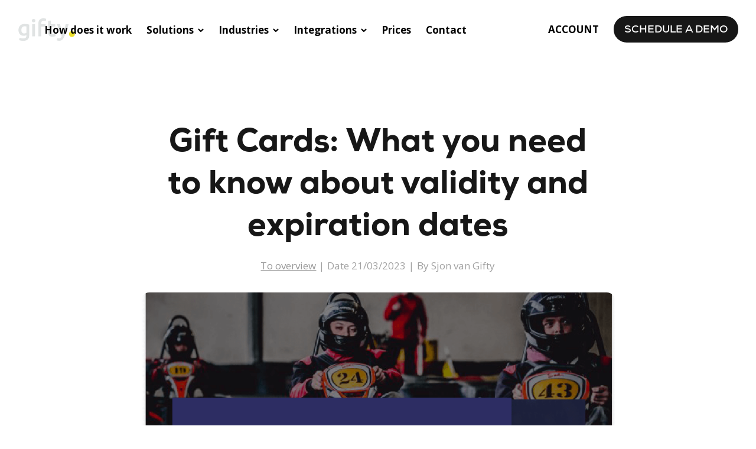

--- FILE ---
content_type: text/html; charset=UTF-8
request_url: https://blog.gifty.nl/en/cadeaubonnen-wat-je-moet-weten-over-geldigheid-en-vervaldatum/
body_size: 13007
content:

<!doctype html>
<html lang="en-US">

<head>
    <meta charset="UTF-8">
    <meta name="viewport" content="width=device-width, initial-scale=1">
    <link rel="profile" href="https://gmpg.org/xfn/11">

    <link rel="apple-touch-icon" sizes="180x180"
          href="https://blog.gifty.nl/app/themes/gifty-blog/assets/favicon/apple-touch-icon.png">
    <link rel="icon" type="image/png" sizes="32x32"
          href="https://blog.gifty.nl/app/themes/gifty-blog/assets/favicon/favicon-32x32.png">
    <link rel="icon" type="image/png" sizes="16x16"
          href="https://blog.gifty.nl/app/themes/gifty-blog/assets/favicon/favicon-16x16.png">
    <link rel="manifest" href="https://blog.gifty.nl/app/themes/gifty-blog/assets/favicon/site.webmanifest">
    <link rel="mask-icon" href="https://blog.gifty.nl/app/themes/gifty-blog/assets/favicon/safari-pinned-tab.svg"
          color="#fffff">
    <meta name="msapplication-TileColor" content="#da532c">
    <meta name="theme-color" content="#ffffff">

            <!-- Google Tag Manager -->
        <script>(function (w, d, s, l, i) {
                w[l] = w[l] || [];
                w[l].push({
                    'gtm.start':
                        new Date().getTime(), event: 'gtm.js'
                });
                var f = d.getElementsByTagName(s)[0],
                    j = d.createElement(s), dl = l != 'dataLayer' ? '&l=' + l : '';
                j.async = true;
                j.src =
                    'https://www.googletagmanager.com/gtm.js?id=' + i + dl;
                f.parentNode.insertBefore(j, f);
            })(window, document, 'script', 'dataLayer', 'GTM-5FNN333');</script>
        <!-- End Google Tag Manager -->
    
    <meta name='robots' content='index, follow, max-image-preview:large, max-snippet:-1, max-video-preview:-1' />
<link rel="alternate" hreflang="nl" href="https://blog.gifty.nl/cadeaubonnen-wat-je-moet-weten-over-geldigheid-en-vervaldatum/" />
<link rel="alternate" hreflang="en" href="https://blog.gifty.nl/en/cadeaubonnen-wat-je-moet-weten-over-geldigheid-en-vervaldatum/" />
<link rel="alternate" hreflang="x-default" href="https://blog.gifty.nl/cadeaubonnen-wat-je-moet-weten-over-geldigheid-en-vervaldatum/" />

	<!-- This site is optimized with the Yoast SEO plugin v22.8 - https://yoast.com/wordpress/plugins/seo/ -->
	<title>Gift Cards: What you need to know about validity and expiration dates | Gifty</title>
	<meta name="description" content="Heb je een cadeaubon ontvangen en vraag je je af hoe lang deze geldig is? Lees dan dit artikel en ontdek alles wat je moet weten over de geldigheid en vervaldatum van cadeaubonnen. Wij hebben alle informatie voor je op een rijtje gezet." />
	<link rel="canonical" href="https://blog.gifty.nl/en/cadeaubonnen-wat-je-moet-weten-over-geldigheid-en-vervaldatum/" />
	<meta property="og:locale" content="en_US" />
	<meta property="og:type" content="article" />
	<meta property="og:title" content="Gift Cards: What you need to know about validity and expiration dates | Gifty" />
	<meta property="og:description" content="Heb je een cadeaubon ontvangen en vraag je je af hoe lang deze geldig is? Lees dan dit artikel en ontdek alles wat je moet weten over de geldigheid en vervaldatum van cadeaubonnen. Wij hebben alle informatie voor je op een rijtje gezet." />
	<meta property="og:url" content="https://blog.gifty.nl/en/cadeaubonnen-wat-je-moet-weten-over-geldigheid-en-vervaldatum/" />
	<meta property="og:site_name" content="Gifty" />
	<meta property="article:publisher" content="https://www.facebook.com/giftycadeaubon" />
	<meta property="article:published_time" content="2023-03-21T15:45:00+00:00" />
	<meta property="article:modified_time" content="2024-10-16T12:38:03+00:00" />
	<meta property="og:image" content="https://blog-storage.ams3.cdn.digitaloceanspaces.com/app/uploads/2023/03/16111319/gifty-gift-cards-what-you-need-to-know-about-validity-and-expiration-dates.png" />
	<meta property="og:image:width" content="1694" />
	<meta property="og:image:height" content="1340" />
	<meta property="og:image:type" content="image/png" />
	<meta name="author" content="Sjon van Gifty" />
	<meta name="twitter:card" content="summary_large_image" />
	<meta name="twitter:label1" content="Written by" />
	<meta name="twitter:data1" content="Sjon van Gifty" />
	<meta name="twitter:label2" content="Est. reading time" />
	<meta name="twitter:data2" content="2 minutes" />
	<script type="application/ld+json" class="yoast-schema-graph">{"@context":"https://schema.org","@graph":[{"@type":"Article","@id":"https://blog.gifty.nl/en/cadeaubonnen-wat-je-moet-weten-over-geldigheid-en-vervaldatum/#article","isPartOf":{"@id":"https://blog.gifty.nl/en/cadeaubonnen-wat-je-moet-weten-over-geldigheid-en-vervaldatum/"},"author":{"name":"Sjon van Gifty","@id":"https://blog.gifty.nl/en/#/schema/person/72e419fdaaa69ef48ec9f0ef1aca7367"},"headline":"Gift Cards: What you need to know about validity and expiration dates","datePublished":"2023-03-21T15:45:00+00:00","dateModified":"2024-10-16T12:38:03+00:00","mainEntityOfPage":{"@id":"https://blog.gifty.nl/en/cadeaubonnen-wat-je-moet-weten-over-geldigheid-en-vervaldatum/"},"wordCount":363,"publisher":{"@id":"https://blog.gifty.nl/en/#organization"},"image":{"@id":"https://blog.gifty.nl/en/cadeaubonnen-wat-je-moet-weten-over-geldigheid-en-vervaldatum/#primaryimage"},"thumbnailUrl":"https://blog-storage.ams3.cdn.digitaloceanspaces.com/app/uploads/2023/03/16111319/gifty-gift-cards-what-you-need-to-know-about-validity-and-expiration-dates.png","articleSection":["Blog"],"inLanguage":"en-US"},{"@type":"WebPage","@id":"https://blog.gifty.nl/en/cadeaubonnen-wat-je-moet-weten-over-geldigheid-en-vervaldatum/","url":"https://blog.gifty.nl/en/cadeaubonnen-wat-je-moet-weten-over-geldigheid-en-vervaldatum/","name":"Gift Cards: What you need to know about validity and expiration dates | Gifty","isPartOf":{"@id":"https://blog.gifty.nl/en/#website"},"primaryImageOfPage":{"@id":"https://blog.gifty.nl/en/cadeaubonnen-wat-je-moet-weten-over-geldigheid-en-vervaldatum/#primaryimage"},"image":{"@id":"https://blog.gifty.nl/en/cadeaubonnen-wat-je-moet-weten-over-geldigheid-en-vervaldatum/#primaryimage"},"thumbnailUrl":"https://blog-storage.ams3.cdn.digitaloceanspaces.com/app/uploads/2023/03/16111319/gifty-gift-cards-what-you-need-to-know-about-validity-and-expiration-dates.png","datePublished":"2023-03-21T15:45:00+00:00","dateModified":"2024-10-16T12:38:03+00:00","description":"Heb je een cadeaubon ontvangen en vraag je je af hoe lang deze geldig is? Lees dan dit artikel en ontdek alles wat je moet weten over de geldigheid en vervaldatum van cadeaubonnen. Wij hebben alle informatie voor je op een rijtje gezet.","breadcrumb":{"@id":"https://blog.gifty.nl/en/cadeaubonnen-wat-je-moet-weten-over-geldigheid-en-vervaldatum/#breadcrumb"},"inLanguage":"en-US","potentialAction":[{"@type":"ReadAction","target":["https://blog.gifty.nl/en/cadeaubonnen-wat-je-moet-weten-over-geldigheid-en-vervaldatum/"]}]},{"@type":"ImageObject","inLanguage":"en-US","@id":"https://blog.gifty.nl/en/cadeaubonnen-wat-je-moet-weten-over-geldigheid-en-vervaldatum/#primaryimage","url":"https://blog-storage.ams3.cdn.digitaloceanspaces.com/app/uploads/2023/03/16111319/gifty-gift-cards-what-you-need-to-know-about-validity-and-expiration-dates.png","contentUrl":"https://blog-storage.ams3.cdn.digitaloceanspaces.com/app/uploads/2023/03/16111319/gifty-gift-cards-what-you-need-to-know-about-validity-and-expiration-dates.png","width":1694,"height":1340},{"@type":"BreadcrumbList","@id":"https://blog.gifty.nl/en/cadeaubonnen-wat-je-moet-weten-over-geldigheid-en-vervaldatum/#breadcrumb","itemListElement":[{"@type":"ListItem","position":1,"name":"Home","item":"https://blog.gifty.nl/en/hier-lees-je-alles-over-cadeaubonnen/"},{"@type":"ListItem","position":2,"name":"Gift Cards: What you need to know about validity and expiration dates"}]},{"@type":"WebSite","@id":"https://blog.gifty.nl/en/#website","url":"https://blog.gifty.nl/en/","name":"Gifty","description":"Gifty Blog","publisher":{"@id":"https://blog.gifty.nl/en/#organization"},"potentialAction":[{"@type":"SearchAction","target":{"@type":"EntryPoint","urlTemplate":"https://blog.gifty.nl/en/?s={search_term_string}"},"query-input":"required name=search_term_string"}],"inLanguage":"en-US"},{"@type":"Organization","@id":"https://blog.gifty.nl/en/#organization","name":"Gifty B.V.","url":"https://blog.gifty.nl/en/","logo":{"@type":"ImageObject","inLanguage":"en-US","@id":"https://blog.gifty.nl/en/#/schema/logo/image/","url":"https://blog-storage.ams3.cdn.digitaloceanspaces.com/app/uploads/2022/04/26202640/Avatar-255x255-afgerond.jpg","contentUrl":"https://blog-storage.ams3.cdn.digitaloceanspaces.com/app/uploads/2022/04/26202640/Avatar-255x255-afgerond.jpg","width":255,"height":255,"caption":"Gifty B.V."},"image":{"@id":"https://blog.gifty.nl/en/#/schema/logo/image/"},"sameAs":["https://www.facebook.com/giftycadeaubon","https://www.instagram.com/gifty.nl/","https://www.linkedin.com/company/giftynl/"]},{"@type":"Person","@id":"https://blog.gifty.nl/en/#/schema/person/72e419fdaaa69ef48ec9f0ef1aca7367","name":"Sjon van Gifty"}]}</script>
	<!-- / Yoast SEO plugin. -->


<link rel='dns-prefetch' href='//code.jquery.com' />
<link rel="alternate" type="application/rss+xml" title="Gifty &raquo; Feed" href="https://blog.gifty.nl/en/feed/" />
<link rel="alternate" type="application/rss+xml" title="Gifty &raquo; Comments Feed" href="https://blog.gifty.nl/en/comments/feed/" />
<script>
window._wpemojiSettings = {"baseUrl":"https:\/\/s.w.org\/images\/core\/emoji\/15.0.3\/72x72\/","ext":".png","svgUrl":"https:\/\/s.w.org\/images\/core\/emoji\/15.0.3\/svg\/","svgExt":".svg","source":{"concatemoji":"https:\/\/blog.gifty.nl\/wp\/wp-includes\/js\/wp-emoji-release.min.js?ver=6.5.4"}};
/*! This file is auto-generated */
!function(i,n){var o,s,e;function c(e){try{var t={supportTests:e,timestamp:(new Date).valueOf()};sessionStorage.setItem(o,JSON.stringify(t))}catch(e){}}function p(e,t,n){e.clearRect(0,0,e.canvas.width,e.canvas.height),e.fillText(t,0,0);var t=new Uint32Array(e.getImageData(0,0,e.canvas.width,e.canvas.height).data),r=(e.clearRect(0,0,e.canvas.width,e.canvas.height),e.fillText(n,0,0),new Uint32Array(e.getImageData(0,0,e.canvas.width,e.canvas.height).data));return t.every(function(e,t){return e===r[t]})}function u(e,t,n){switch(t){case"flag":return n(e,"\ud83c\udff3\ufe0f\u200d\u26a7\ufe0f","\ud83c\udff3\ufe0f\u200b\u26a7\ufe0f")?!1:!n(e,"\ud83c\uddfa\ud83c\uddf3","\ud83c\uddfa\u200b\ud83c\uddf3")&&!n(e,"\ud83c\udff4\udb40\udc67\udb40\udc62\udb40\udc65\udb40\udc6e\udb40\udc67\udb40\udc7f","\ud83c\udff4\u200b\udb40\udc67\u200b\udb40\udc62\u200b\udb40\udc65\u200b\udb40\udc6e\u200b\udb40\udc67\u200b\udb40\udc7f");case"emoji":return!n(e,"\ud83d\udc26\u200d\u2b1b","\ud83d\udc26\u200b\u2b1b")}return!1}function f(e,t,n){var r="undefined"!=typeof WorkerGlobalScope&&self instanceof WorkerGlobalScope?new OffscreenCanvas(300,150):i.createElement("canvas"),a=r.getContext("2d",{willReadFrequently:!0}),o=(a.textBaseline="top",a.font="600 32px Arial",{});return e.forEach(function(e){o[e]=t(a,e,n)}),o}function t(e){var t=i.createElement("script");t.src=e,t.defer=!0,i.head.appendChild(t)}"undefined"!=typeof Promise&&(o="wpEmojiSettingsSupports",s=["flag","emoji"],n.supports={everything:!0,everythingExceptFlag:!0},e=new Promise(function(e){i.addEventListener("DOMContentLoaded",e,{once:!0})}),new Promise(function(t){var n=function(){try{var e=JSON.parse(sessionStorage.getItem(o));if("object"==typeof e&&"number"==typeof e.timestamp&&(new Date).valueOf()<e.timestamp+604800&&"object"==typeof e.supportTests)return e.supportTests}catch(e){}return null}();if(!n){if("undefined"!=typeof Worker&&"undefined"!=typeof OffscreenCanvas&&"undefined"!=typeof URL&&URL.createObjectURL&&"undefined"!=typeof Blob)try{var e="postMessage("+f.toString()+"("+[JSON.stringify(s),u.toString(),p.toString()].join(",")+"));",r=new Blob([e],{type:"text/javascript"}),a=new Worker(URL.createObjectURL(r),{name:"wpTestEmojiSupports"});return void(a.onmessage=function(e){c(n=e.data),a.terminate(),t(n)})}catch(e){}c(n=f(s,u,p))}t(n)}).then(function(e){for(var t in e)n.supports[t]=e[t],n.supports.everything=n.supports.everything&&n.supports[t],"flag"!==t&&(n.supports.everythingExceptFlag=n.supports.everythingExceptFlag&&n.supports[t]);n.supports.everythingExceptFlag=n.supports.everythingExceptFlag&&!n.supports.flag,n.DOMReady=!1,n.readyCallback=function(){n.DOMReady=!0}}).then(function(){return e}).then(function(){var e;n.supports.everything||(n.readyCallback(),(e=n.source||{}).concatemoji?t(e.concatemoji):e.wpemoji&&e.twemoji&&(t(e.twemoji),t(e.wpemoji)))}))}((window,document),window._wpemojiSettings);
</script>
<style id='wp-emoji-styles-inline-css'>

	img.wp-smiley, img.emoji {
		display: inline !important;
		border: none !important;
		box-shadow: none !important;
		height: 1em !important;
		width: 1em !important;
		margin: 0 0.07em !important;
		vertical-align: -0.1em !important;
		background: none !important;
		padding: 0 !important;
	}
</style>
<link rel='stylesheet' id='wp-block-library-css' href='https://blog.gifty.nl/wp/wp-includes/css/dist/block-library/style.min.css?ver=6.5.4' media='all' />
<style id='gifty-intro-style-inline-css'>
.gifty-intro-text {
	margin-bottom: 2rem;
	font-family: Nexa, sans-serif;
	font-size: 2.4rem;
	line-height: 3.6rem;
	font-weight: 400;
	color: #171717;

	@media screen and (min-width: 768px) {
		font-size: 3rem;
		line-height: 4.6rem;
	}
}

</style>
<style id='classic-theme-styles-inline-css'>
/*! This file is auto-generated */
.wp-block-button__link{color:#fff;background-color:#32373c;border-radius:9999px;box-shadow:none;text-decoration:none;padding:calc(.667em + 2px) calc(1.333em + 2px);font-size:1.125em}.wp-block-file__button{background:#32373c;color:#fff;text-decoration:none}
</style>
<style id='global-styles-inline-css'>
body{--wp--preset--color--black: #000;--wp--preset--color--cyan-bluish-gray: #abb8c3;--wp--preset--color--white: #fff;--wp--preset--color--pale-pink: #f78da7;--wp--preset--color--vivid-red: #cf2e2e;--wp--preset--color--luminous-vivid-orange: #ff6900;--wp--preset--color--luminous-vivid-amber: #fcb900;--wp--preset--color--light-green-cyan: #7bdcb5;--wp--preset--color--vivid-green-cyan: #00d084;--wp--preset--color--pale-cyan-blue: #8ed1fc;--wp--preset--color--vivid-cyan-blue: #0693e3;--wp--preset--color--vivid-purple: #9b51e0;--wp--preset--color--pink: #de134e;--wp--preset--color--yellow: #ece02a;--wp--preset--color--darkgrey: #363636;--wp--preset--color--lightgrey: #f9f9f9;--wp--preset--gradient--vivid-cyan-blue-to-vivid-purple: linear-gradient(135deg,rgba(6,147,227,1) 0%,rgb(155,81,224) 100%);--wp--preset--gradient--light-green-cyan-to-vivid-green-cyan: linear-gradient(135deg,rgb(122,220,180) 0%,rgb(0,208,130) 100%);--wp--preset--gradient--luminous-vivid-amber-to-luminous-vivid-orange: linear-gradient(135deg,rgba(252,185,0,1) 0%,rgba(255,105,0,1) 100%);--wp--preset--gradient--luminous-vivid-orange-to-vivid-red: linear-gradient(135deg,rgba(255,105,0,1) 0%,rgb(207,46,46) 100%);--wp--preset--gradient--very-light-gray-to-cyan-bluish-gray: linear-gradient(135deg,rgb(238,238,238) 0%,rgb(169,184,195) 100%);--wp--preset--gradient--cool-to-warm-spectrum: linear-gradient(135deg,rgb(74,234,220) 0%,rgb(151,120,209) 20%,rgb(207,42,186) 40%,rgb(238,44,130) 60%,rgb(251,105,98) 80%,rgb(254,248,76) 100%);--wp--preset--gradient--blush-light-purple: linear-gradient(135deg,rgb(255,206,236) 0%,rgb(152,150,240) 100%);--wp--preset--gradient--blush-bordeaux: linear-gradient(135deg,rgb(254,205,165) 0%,rgb(254,45,45) 50%,rgb(107,0,62) 100%);--wp--preset--gradient--luminous-dusk: linear-gradient(135deg,rgb(255,203,112) 0%,rgb(199,81,192) 50%,rgb(65,88,208) 100%);--wp--preset--gradient--pale-ocean: linear-gradient(135deg,rgb(255,245,203) 0%,rgb(182,227,212) 50%,rgb(51,167,181) 100%);--wp--preset--gradient--electric-grass: linear-gradient(135deg,rgb(202,248,128) 0%,rgb(113,206,126) 100%);--wp--preset--gradient--midnight: linear-gradient(135deg,rgb(2,3,129) 0%,rgb(40,116,252) 100%);--wp--preset--font-size--small: 13px;--wp--preset--font-size--medium: 20px;--wp--preset--font-size--large: 36px;--wp--preset--font-size--x-large: 42px;--wp--preset--spacing--20: 0.44rem;--wp--preset--spacing--30: 0.67rem;--wp--preset--spacing--40: 1rem;--wp--preset--spacing--50: 1.5rem;--wp--preset--spacing--60: 2.25rem;--wp--preset--spacing--70: 3.38rem;--wp--preset--spacing--80: 5.06rem;--wp--preset--shadow--natural: 6px 6px 9px rgba(0, 0, 0, 0.2);--wp--preset--shadow--deep: 12px 12px 50px rgba(0, 0, 0, 0.4);--wp--preset--shadow--sharp: 6px 6px 0px rgba(0, 0, 0, 0.2);--wp--preset--shadow--outlined: 6px 6px 0px -3px rgba(255, 255, 255, 1), 6px 6px rgba(0, 0, 0, 1);--wp--preset--shadow--crisp: 6px 6px 0px rgba(0, 0, 0, 1);}:where(.is-layout-flex){gap: 0.5em;}:where(.is-layout-grid){gap: 0.5em;}body .is-layout-flex{display: flex;}body .is-layout-flex{flex-wrap: wrap;align-items: center;}body .is-layout-flex > *{margin: 0;}body .is-layout-grid{display: grid;}body .is-layout-grid > *{margin: 0;}:where(.wp-block-columns.is-layout-flex){gap: 2em;}:where(.wp-block-columns.is-layout-grid){gap: 2em;}:where(.wp-block-post-template.is-layout-flex){gap: 1.25em;}:where(.wp-block-post-template.is-layout-grid){gap: 1.25em;}.has-black-color{color: var(--wp--preset--color--black) !important;}.has-cyan-bluish-gray-color{color: var(--wp--preset--color--cyan-bluish-gray) !important;}.has-white-color{color: var(--wp--preset--color--white) !important;}.has-pale-pink-color{color: var(--wp--preset--color--pale-pink) !important;}.has-vivid-red-color{color: var(--wp--preset--color--vivid-red) !important;}.has-luminous-vivid-orange-color{color: var(--wp--preset--color--luminous-vivid-orange) !important;}.has-luminous-vivid-amber-color{color: var(--wp--preset--color--luminous-vivid-amber) !important;}.has-light-green-cyan-color{color: var(--wp--preset--color--light-green-cyan) !important;}.has-vivid-green-cyan-color{color: var(--wp--preset--color--vivid-green-cyan) !important;}.has-pale-cyan-blue-color{color: var(--wp--preset--color--pale-cyan-blue) !important;}.has-vivid-cyan-blue-color{color: var(--wp--preset--color--vivid-cyan-blue) !important;}.has-vivid-purple-color{color: var(--wp--preset--color--vivid-purple) !important;}.has-black-background-color{background-color: var(--wp--preset--color--black) !important;}.has-cyan-bluish-gray-background-color{background-color: var(--wp--preset--color--cyan-bluish-gray) !important;}.has-white-background-color{background-color: var(--wp--preset--color--white) !important;}.has-pale-pink-background-color{background-color: var(--wp--preset--color--pale-pink) !important;}.has-vivid-red-background-color{background-color: var(--wp--preset--color--vivid-red) !important;}.has-luminous-vivid-orange-background-color{background-color: var(--wp--preset--color--luminous-vivid-orange) !important;}.has-luminous-vivid-amber-background-color{background-color: var(--wp--preset--color--luminous-vivid-amber) !important;}.has-light-green-cyan-background-color{background-color: var(--wp--preset--color--light-green-cyan) !important;}.has-vivid-green-cyan-background-color{background-color: var(--wp--preset--color--vivid-green-cyan) !important;}.has-pale-cyan-blue-background-color{background-color: var(--wp--preset--color--pale-cyan-blue) !important;}.has-vivid-cyan-blue-background-color{background-color: var(--wp--preset--color--vivid-cyan-blue) !important;}.has-vivid-purple-background-color{background-color: var(--wp--preset--color--vivid-purple) !important;}.has-black-border-color{border-color: var(--wp--preset--color--black) !important;}.has-cyan-bluish-gray-border-color{border-color: var(--wp--preset--color--cyan-bluish-gray) !important;}.has-white-border-color{border-color: var(--wp--preset--color--white) !important;}.has-pale-pink-border-color{border-color: var(--wp--preset--color--pale-pink) !important;}.has-vivid-red-border-color{border-color: var(--wp--preset--color--vivid-red) !important;}.has-luminous-vivid-orange-border-color{border-color: var(--wp--preset--color--luminous-vivid-orange) !important;}.has-luminous-vivid-amber-border-color{border-color: var(--wp--preset--color--luminous-vivid-amber) !important;}.has-light-green-cyan-border-color{border-color: var(--wp--preset--color--light-green-cyan) !important;}.has-vivid-green-cyan-border-color{border-color: var(--wp--preset--color--vivid-green-cyan) !important;}.has-pale-cyan-blue-border-color{border-color: var(--wp--preset--color--pale-cyan-blue) !important;}.has-vivid-cyan-blue-border-color{border-color: var(--wp--preset--color--vivid-cyan-blue) !important;}.has-vivid-purple-border-color{border-color: var(--wp--preset--color--vivid-purple) !important;}.has-vivid-cyan-blue-to-vivid-purple-gradient-background{background: var(--wp--preset--gradient--vivid-cyan-blue-to-vivid-purple) !important;}.has-light-green-cyan-to-vivid-green-cyan-gradient-background{background: var(--wp--preset--gradient--light-green-cyan-to-vivid-green-cyan) !important;}.has-luminous-vivid-amber-to-luminous-vivid-orange-gradient-background{background: var(--wp--preset--gradient--luminous-vivid-amber-to-luminous-vivid-orange) !important;}.has-luminous-vivid-orange-to-vivid-red-gradient-background{background: var(--wp--preset--gradient--luminous-vivid-orange-to-vivid-red) !important;}.has-very-light-gray-to-cyan-bluish-gray-gradient-background{background: var(--wp--preset--gradient--very-light-gray-to-cyan-bluish-gray) !important;}.has-cool-to-warm-spectrum-gradient-background{background: var(--wp--preset--gradient--cool-to-warm-spectrum) !important;}.has-blush-light-purple-gradient-background{background: var(--wp--preset--gradient--blush-light-purple) !important;}.has-blush-bordeaux-gradient-background{background: var(--wp--preset--gradient--blush-bordeaux) !important;}.has-luminous-dusk-gradient-background{background: var(--wp--preset--gradient--luminous-dusk) !important;}.has-pale-ocean-gradient-background{background: var(--wp--preset--gradient--pale-ocean) !important;}.has-electric-grass-gradient-background{background: var(--wp--preset--gradient--electric-grass) !important;}.has-midnight-gradient-background{background: var(--wp--preset--gradient--midnight) !important;}.has-small-font-size{font-size: var(--wp--preset--font-size--small) !important;}.has-medium-font-size{font-size: var(--wp--preset--font-size--medium) !important;}.has-large-font-size{font-size: var(--wp--preset--font-size--large) !important;}.has-x-large-font-size{font-size: var(--wp--preset--font-size--x-large) !important;}
.wp-block-navigation a:where(:not(.wp-element-button)){color: inherit;}
:where(.wp-block-post-template.is-layout-flex){gap: 1.25em;}:where(.wp-block-post-template.is-layout-grid){gap: 1.25em;}
:where(.wp-block-columns.is-layout-flex){gap: 2em;}:where(.wp-block-columns.is-layout-grid){gap: 2em;}
.wp-block-pullquote{font-size: 1.5em;line-height: 1.6;}
</style>
<link rel='stylesheet' id='wpml-blocks-css' href='https://blog.gifty.nl/app/plugins/wpml-multilingual-cms/dist/css/blocks/styles.css?ver=4.6.11' media='all' />
<link rel='stylesheet' id='gifty-blog-style-css' href='https://blog.gifty.nl/app/themes/gifty-blog/style.css?ver=1.5.1' media='all' />
<script id="wpml-cookie-js-extra">
var wpml_cookies = {"wp-wpml_current_language":{"value":"en","expires":1,"path":"\/"}};
var wpml_cookies = {"wp-wpml_current_language":{"value":"en","expires":1,"path":"\/"}};
</script>
<script src="https://blog.gifty.nl/app/plugins/wpml-multilingual-cms/res/js/cookies/language-cookie.js?ver=4.6.11" id="wpml-cookie-js" defer data-wp-strategy="defer"></script>
<link rel="https://api.w.org/" href="https://blog.gifty.nl/en/wp-json/" /><link rel="alternate" type="application/json" href="https://blog.gifty.nl/en/wp-json/wp/v2/posts/631" /><link rel="EditURI" type="application/rsd+xml" title="RSD" href="https://blog.gifty.nl/wp/xmlrpc.php?rsd" />
<meta name="generator" content="WordPress 6.5.4" />
<link rel='shortlink' href='https://blog.gifty.nl/en/?p=631' />
<link rel="alternate" type="application/json+oembed" href="https://blog.gifty.nl/en/wp-json/oembed/1.0/embed?url=https%3A%2F%2Fblog.gifty.nl%2Fen%2Fcadeaubonnen-wat-je-moet-weten-over-geldigheid-en-vervaldatum%2F" />
<link rel="alternate" type="text/xml+oembed" href="https://blog.gifty.nl/en/wp-json/oembed/1.0/embed?url=https%3A%2F%2Fblog.gifty.nl%2Fen%2Fcadeaubonnen-wat-je-moet-weten-over-geldigheid-en-vervaldatum%2F&#038;format=xml" />
<meta name="generator" content="WPML ver:4.6.11 stt:37,1;" />
</head>

<body class="post-template-default single single-post postid-631 single-format-standard">

<div id="page" class="site">
    <a class="skip-link screen-reader-text" href="#primary">Skip to content</a>

    <header class="header" id="header--home">
    <div class="container">
        <div class="row">
            <div class="header__column col-12">
                <a href="https://gifty.nl/en">
                    <picture>
                        <img src="https://gifty.nl/img/logo.svg" width="257" height="102" alt="Logo Gifty" title="Logo Gifty" class="header__logo">
                    </picture>
                </a>
                <nav class="header__navigation">
                    <ul>
                        <li><a href="https://gifty.nl/en/video-demo" class="">How does it work</a></li>
                        <li><a href="" data-sub="solutions" class="has-sub ">Solutions</a></li>
                        <li><a href="" data-sub="sectors" class="has-sub ">Industries</a></li>
                        <li><a href="" data-sub="integrations" class="has-sub ">Integrations</a></li>
                        <li><a href="https://gifty.nl/en/pricing" class="">Prices</a></li>
                        <li><a href="https://gifty.nl/en/contact" class="">Contact</a></li>
                        <li class="d-lg-none"><a href="https://gifty.nl/en#demo-inplannen" target="_blank">Schedule a Demo</a></li>
                        <li class="d-lg-none"><a href="https://dashboard.gifty.nl" target="_blank">Account</a></li>
                    </ul>
                </nav>
                <div class="header__buttons">
                    <a href="https://dashboard.gifty.nl " target="_blank">Account</a>
                    <a href="https://gifty.nl/en#demo-inplannen" class="button button--small button--dark">Schedule a Demo</a>
                </div>
                <div class="header__navicon">
                    <div class="hamburger">
                        <span class="hamburger__line"></span>
                        <span class="hamburger__line"></span>
                        <span class="hamburger__line"></span>
                    </div>
                </div>
            </div>
        </div>
    </div>
    <div class="sub-navigation" data-sub="solutions">
        <div class="container">
            <div class="row">
                <div class="col-12">
                    <div class="sub-navigation__back">
                        Back
                    </div>
                    <ul>
                        <li class="order-mobile-1">
                            <a href="https://gifty.nl/en/solutions/gift-card-order-module" class="">
                                <picture>
                                    <img src="https://gifty.nl/img/icons/products/oplossingenmenu_website-bestelmodule.svg" width="120" height="120" alt="" title="">
                                </picture>
                                <span class="sub-navigation-title">Gift Card Order Module</span>
                                <span class="sub-navigation-sub">Sell gift cards directly with the plug &amp; play module on your website.</span>
                            </a>
                        </li>
                        <li class="order-mobile-2">
                            <a href="https://gifty.nl/en/solutions/physical-gift-cards" class="">
                                <picture>
                                    <img src="https://gifty.nl/img/icons/products/oplossingenmenu_cadeaubon-per-post.svg" width="120" height="120" alt="" title="">
                                </picture>
                                <span class="sub-navigation-title">Gift Card by Post</span>
                                <span class="sub-navigation-sub">We send your gift card by post up to 11 countries.</span>
                            </a>
                        </li>
                        <li class="order-mobile-3">
                            <a href="https://gifty.nl/en/solutions/digital-gift-cards" class="">
                                <picture>
                                    <img src="https://gifty.nl/img/icons/products/oplossingenmenu_cadeaubon-per-email.svg" width="120" height="120" alt="" title="">
                                </picture>
                                <span class="sub-navigation-title">Gift Card by Email</span>
                                <span class="sub-navigation-sub">Send gift card by email, useful for late decision makers.</span>
                            </a>
                        </li>
                        <li class="order-mobile-4">
                            <a href="https://gifty.nl/en/solutions/physical-gift-cards-service" class="">
                                <picture>
                                    <img src="https://gifty.nl/img/icons/products/oplossingenmenu_fysieke-cadeaubonnen.svg" width="120" height="120" alt="" title="">
                                </picture>
                                <span class="sub-navigation-title">In-store Gift Cards</span>
                                <span class="sub-navigation-sub">Sell festively packaged gift cards, completely in your corporate identity.</span>
                            </a>
                        </li>
                        <li class="order-mobile-5">
                            <a href="https://gifty.nl/en/solutions/digital-gift-cards-service" class="">
                                <picture>
                                    <img src="https://gifty.nl/img/icons/products/oplossingenmenu_digitale-cadeaubonnen.svg" width="120" height="120" alt="" title="">
                                </picture>
                                <span class="sub-navigation-title">Digital Gift Cards</span>
                                <span class="sub-navigation-sub">Create and send digital gift cards with the Gifty dashboard.</span>
                            </a>
                        </li>
                        <li class="order-mobile-6">
                            <a href="https://gifty.nl/en/solutions/app-and-dashboard" class="">
                                <img src="https://gifty.nl/img/icons/products/oplossingenmenu_app&amp;dashboard.svg">
                                <span class="sub-navigation-title">App &amp; Dashboard</span>
                                <span class="sub-navigation-sub">Many useful functions such as redeeming, spending and designing your gift cards.</span>
                            </a>
                        </li>
                        <li class="order-mobile-7">
                            <a href="https://gifty.nl/en/solutions/gift-card-print-ship-service" class="">
                                <picture>
                                    <img src="https://gifty.nl/img/icons/products/oplossingenmenu_druk-en-verzendservice.svg" width="120" height="120" alt="" title="">
                                </picture>
                                <span class="sub-navigation-title">Printing and Shipping Service</span>
                                <span class="sub-navigation-sub">Your gift card professionally printed and shipped with PostNL.</span>
                            </a>
                        </li>
                        <li class="order-mobile-8">
                            <a href="https://gifty.nl/en/solutions/multi-location-gift-card-system" class="">
                                <picture>
                                    <img src="https://gifty.nl/img/icons/products/oplossingenmenu_meerdere_inleverpunten.svg" width="120" height="120" alt="" title="">
                                </picture>
                                <span class="sub-navigation-title">Multiple Locations</span>
                                <span class="sub-navigation-sub">Manage online and in-store redemption points for spending your gift card.</span>
                            </a>
                        </li>
                        <li class="order-mobile-9">
                            <a href="https://gifty.nl/en/solutions/custom-gift-card-software" class="">
                                <picture>
                                    <img src="https://gifty.nl/img/icons/products/oplossingenmenu_maatwerk.svg" width="120" height="120" alt="" title="">
                                </picture>
                                <span class="sub-navigation-title">Customization</span>
                                <span class="sub-navigation-sub">We're excited to explore your unique requirements and ideas.</span>
                            </a>
                        </li>
                    </ul>
                </div>
            </div>
        </div>
    </div>
    <div class="sub-navigation" data-sub="sectors">
        <div class="container">
            <div class="row">
                <div class="col-12">
                    <div class="sub-navigation__back">
                        Back
                    </div>
                    <ul class="four-col">
                        <li class="order-mobile-1">
                            <a href="https://gifty.nl/en/industries/restaurant-gift-card-solutions" class="">
                                <picture>
                                    <img src="https://gifty.nl/img/icons/products/sectormenu_restaurants.svg" width="120" height="120" alt="" title="">
                                </picture>
                                <span class="sub-navigation-title">Restaurants</span>
                                <span class="sub-navigation-sub">From bistros to Michelin-starred establishments, and from multiple locations to hospitality groups.</span>
                            </a>
                        </li>
                        <li class="order-mobile-2">
                            <a href="https://gifty.nl/en/industries/hotel-gift-card-solutions" class="">
                                <picture>
                                    <img src="https://gifty.nl/img/icons/products/sectormenu_hotels.svg" width="120" height="120" alt="" title="">
                                </picture>
                                <span class="sub-navigation-title">Hotels</span>
                                <span class="sub-navigation-sub">From quaint boutique hotels to nationwide chains, and from bed &amp; breakfasts to grand estates.</span>
                            </a>
                        </li>
                        <li class="order-mobile-3">
                            <a href="https://gifty.nl/en/industries/beauty-wellness-gift-card-solutions" class="">
                                <picture>
                                    <img src="https://gifty.nl/img/icons/products/sectormenu_beautywellness.svg" width="120" height="120" alt="" title="">
                                </picture>
                                <span class="sub-navigation-title">Beauty &amp; Wellness</span>
                                <span class="sub-navigation-sub">From beauticians to hairdressers, and from saunas to massage parlors.</span>
                            </a>
                        </li>
                        <li class="order-mobile-4">
                            <a href="https://gifty.nl/en/industries/baby-spa-gift-card-solutions" class="">
                                <picture>
                                    <img src="https://gifty.nl/img/icons/products/sectormenu_babyspa.svg" width="120" height="120" alt="" title="">
                                </picture>
                                <span class="sub-navigation-title">Baby Spa</span>
                                <span class="sub-navigation-sub">A float session for the little ones starts with a gift card at your baby spa.</span>
                            </a>
                        </li>
                        <li class="order-mobile-5">
                            <a href="https://gifty.nl/en/industries/leisure-gift-card-solutions" class="">
                                <picture>
                                    <img src="https://gifty.nl/img/icons/products/sectormenu_leisure.svg" width="120" height="120" alt="" title="">
                                </picture>
                                <span class="sub-navigation-title">Leisure</span>
                                <span class="sub-navigation-sub">From go-kart tracks to ski slopes, and from skydiving to bowling alleys.</span>
                            </a>
                        </li>
                        <li class="order-mobile-6">
                            <a href="https://gifty.nl/en/industries/retail-gift-card-solutions" class="">
                                <picture>
                                    <img src="https://gifty.nl/img/icons/products/sectormenu_retail.svg" width="120" height="120" alt="" title="">
                                </picture>
                                <span class="sub-navigation-title">Retail</span>
                                <span class="sub-navigation-sub">From gift shops to clothing stores, and from garden centers to chocolatiers.</span>
                            </a>
                        </li>
                        <li class="order-mobile-7">
                            <a href="https://gifty.nl/en/industries/platform-gift-card-solutions" class="">
                                <picture>
                                    <img src="https://gifty.nl/img/icons/products/sectormenu_platforms.svg" width="120" height="120" alt="" title="">
                                </picture>
                                <span class="sub-navigation-title">Platforms</span>
                                <span class="sub-navigation-sub">Increase your customer base and conversion rates with gift cards on your platform.</span>
                            </a>
                        </li>
                        <li class="order-mobile-8">
                            <a href="https://gifty.nl/en/industries/ecommerce-gift-card-solutions" class="">
                                <picture>
                                    <img src="https://gifty.nl/img/icons/products/sectormenu_webshops.svg" width="120" height="120" alt="" title="">
                                </picture>
                                <span class="sub-navigation-title">Webshops</span>
                                <span class="sub-navigation-sub">Boost online orders with gift cards for your web store.</span>
                            </a>
                        </li>
                        <li class="order-mobile-9">
                            <a href="https://gifty.nl/en/industries/franchise-gift-card-solutions" class="">
                                <picture>
                                    <img src="https://gifty.nl/img/icons/products/sectormenu_franchise.svg" width="120" height="120" alt="" title="">
                                </picture>
                                <span class="sub-navigation-title">Franchise</span>
                                <span class="sub-navigation-sub">Sell and accept gift cards at all locations within your franchise network.</span>
                            </a>
                        </li>
                        <li class="order-mobile-10">
                            <a href="https://gifty.nl/en/industries/local-government-gift-card-solutions" class="">
                                <picture>
                                    <img src="https://gifty.nl/img/icons/products/sectormenu_steden.svg" width="120" height="120" alt="" title="">
                                </picture>
                                <span class="sub-navigation-title">Municipalities</span>
                                <span class="sub-navigation-sub">One gift card to be spent at local businesses #SupportYourLocals.</span>
                            </a>
                        </li>
                    </ul>
                </div>
            </div>
        </div>
    </div>
    <div class="sub-navigation" data-sub="integrations">
        <div class="container">
            <div class="row">
                <div class="col-12">
                    <div class="sub-navigation__back">
                        Back
                    </div>
                    <ul class="four-col">
                        <li>
                            <a href="https://gifty.nl/en/integrations/api-gift-card-system" class="">
                                <picture>
                                    <img src="https://gifty.nl/img/integrations/navigation/koppelingsmenu_gifty-api.svg" width="120" height="120" alt="" title="">
                                </picture>
                                <span class="sub-navigation-title">API</span>
                                <span class="sub-navigation-sub">Developing integration with Gifty? View our API documentation here.</span>
                            </a>
                        </li>
                        <li>
                            <a href="https://gifty.nl/en/integrations/wordpress-gift-card-module" class="">
                                <picture>
                                    <img src="https://gifty.nl/img/integrations/navigation/koppelingsmenu_wordpress.svg" width="120" height="120" alt="" title="">
                                </picture>
                                <span class="sub-navigation-title">WordPress</span>
                                <span class="sub-navigation-sub">Place the gift card order module on your website with the WordPress plugin.</span>
                            </a>
                        </li>
                        <li>
                            <a href="https://gifty.nl/en/integrations/woocommerce-gift-card-plugin" class="">
                                <picture>
                                    <img src="https://gifty.nl/img/integrations/navigation/koppelingsmenu_woocommerce.svg" width="120" height="120" alt="" title="">
                                </picture>
                                <span class="sub-navigation-title">WooCommerce</span>
                                <span class="sub-navigation-sub">Accept digital and physical gift cards with your WooCommerce webshop.</span>
                            </a>
                        </li>
                        <li>
                            <a href="https://gifty.nl/en/integrations/magento2-gift-card-extension" class="">
                                <picture>
                                    <img src="https://gifty.nl/img/integrations/navigation/koppelingsmenu_magento2.svg" width="120" height="120" alt="" title="">
                                </picture>
                                <span class="sub-navigation-title">Magento 2</span>
                                <span class="sub-navigation-sub">Accept digital and physical gift cards with your Magento 2 webshop.</span>
                            </a>
                        </li>
                        <li>
                            <a href="https://gifty.nl/en/integrations/lightspeed-gift-card-integration" class="">
                                <picture>
                                    <img src="https://gifty.nl/img/integrations/navigation/koppelingsmenu_lightspeed.svg" width="120" height="120" alt="" title="">
                                </picture>
                                <span class="sub-navigation-title">Lightspeed</span>
                                <span class="sub-navigation-sub">Integrate your digital and in-store gift cards with Lightspeed</span>
                            </a>
                        </li>
                        <li>
                            <a href="https://gifty.nl/en/integrations/mpluskassa-gift-card-integration" class="">
                                <picture>
                                    <img src="https://gifty.nl/img/integrations/navigation/koppelingsmenu_mpluskassa.svg" width="120" height="120" alt="" title="">
                                </picture>
                                <span class="sub-navigation-title">MplusKASSA</span>
                                <span class="sub-navigation-sub">Accept and redeem gift cards via your MplusKASSA.</span>
                            </a>
                        </li>
                        <li>
                            <a href="https://gifty.nl/en/integrations/untill-gift-card-integration" class="">
                                <picture>
                                    <img src="https://gifty.nl/img/integrations/untill2.svg" width="281" height="83" alt="" title="">
                                </picture>
                                <span class="sub-navigation-title">unTill</span>
                                <span class="sub-navigation-sub">unTill and Gifty work seamlessly together for your gift cards.</span>
                            </a>
                        </li>
                        <li>
                            <a href="https://gifty.nl/en/integrations/bork-gift-card-integration" class="">
                                <picture>
                                    <img src="https://gifty.nl/img/integrations/navigation/koppelingsmenu_borkhoreca.svg" width="120" height="120" alt="" title="">
                                </picture>
                                <span class="sub-navigation-title">Bork</span>
                                <span class="sub-navigation-sub">If you have a Bork cash register, Gifty cannot be missed in your business.</span>
                            </a>
                        </li>
                        <li>
                            <a href="https://gifty.nl/en/integrations/vectron-gift-card-integration" class="">
                                <picture>
                                    <img src="https://gifty.nl/img/integrations/navigation/koppelingsmenu_vectron.svg" width="120" height="120" alt="" title="">
                                </picture>
                                <span class="sub-navigation-title">Vectron</span>
                                <span class="sub-navigation-sub">If you work with Vectron, you automatically also work with Gifty on your cash register.</span>
                            </a>
                        </li>
                        <li>
                            <a href="https://gifty.nl/en/integrations/jamezz-gift-card-integration" class="">
                                <picture>
                                    <img src="https://gifty.nl/img/integrations/navigation/koppelingsmenu_jamezz.svg" width="120" height="120" alt="" title="">
                                </picture>
                                <span class="sub-navigation-title">Jamezz</span>
                                <span class="sub-navigation-sub">Pay with your gift card for QR orders, delivery or pick up.</span>
                            </a>
                        </li>
                        <li>
                            <a href="https://gifty.nl/en/integrations/orderli-gift-card-integration" class="">
                                <picture>
                                    <img src="https://gifty.nl/img/integrations/navigation/koppelingsmenu_orderli.svg" width="120" height="120" alt="" title="">
                                </picture>
                                <span class="sub-navigation-title">Orderli</span>
                                <span class="sub-navigation-sub">Let your customers pay with gift cards in your Orderli ordering system.</span>
                            </a>
                        </li>
                        <li>
                            <a href="https://gifty.nl/en/integrations/briqbookings-gift-card-integration" class="">
                                <picture>
                                    <img src="https://gifty.nl/img/integrations/navigation/koppelingsmenu_briqbookings.svg" width="120" height="120" alt="" title="">
                                </picture>
                                <span class="sub-navigation-title">Briq Bookings</span>
                                <span class="sub-navigation-sub">You can book and pay for activities with gift cards in Briq.</span>
                            </a>
                        </li>
                    </ul>
                </div>
            </div>
        </div>
    </div>
</header>
    <main id="primary" class="site-main"><section class="m-t-60 m-t-90--lg m-b-20" id="article">
    <div class="container">
        <div class="row m-b-10">
            <div class="col-12 offset-0 col-lg-8 offset-lg-2 text-center">
                <h1>Gift Cards: What you need to know about validity and expiration dates</h1>            </div>
            <div class="col-12 offset-0 col-lg-8 offset-lg-2 m-b-10 m-b-20--md post__top">
                <a href="https://blog.gifty.nl/en/">To overview</a>
                <span class="d-none d-md-flex m-l-5 m-r-5"> | </span>
                <div class="post__author">
                    <span>Date 21/03/2023</span>
                    <span class="m-l-5 m-r-5"> | </span>
                    <span>By Sjon van Gifty</span>
                </div>
            </div>
        </div>
    </div>
            <div class="container-fluid m-b-20 m-b-40--md highlighted__image">
            <div class="row">
                <div class="col-12 offset-0 col-lg-8 offset-lg-2">
                    <div class="image__container">
                        <img width="1694" height="1340" src="https://blog-storage.ams3.cdn.digitaloceanspaces.com/app/uploads/2023/03/16111319/gifty-gift-cards-what-you-need-to-know-about-validity-and-expiration-dates.png" class="highlight" alt="" decoding="async" fetchpriority="high" srcset="https://blog-storage.ams3.cdn.digitaloceanspaces.com/app/uploads/2023/03/16111319/gifty-gift-cards-what-you-need-to-know-about-validity-and-expiration-dates.png 1694w, https://blog-storage.ams3.cdn.digitaloceanspaces.com/app/uploads/2023/03/16111319/gifty-gift-cards-what-you-need-to-know-about-validity-and-expiration-dates-300x237.png 300w, https://blog-storage.ams3.cdn.digitaloceanspaces.com/app/uploads/2023/03/16111319/gifty-gift-cards-what-you-need-to-know-about-validity-and-expiration-dates-1024x810.png 1024w, https://blog-storage.ams3.cdn.digitaloceanspaces.com/app/uploads/2023/03/16111319/gifty-gift-cards-what-you-need-to-know-about-validity-and-expiration-dates-768x608.png 768w, https://blog-storage.ams3.cdn.digitaloceanspaces.com/app/uploads/2023/03/16111319/gifty-gift-cards-what-you-need-to-know-about-validity-and-expiration-dates-1536x1215.png 1536w" sizes="(max-width: 1694px) 100vw, 1694px" />                    </div>
                </div>
            </div>
        </div>
        <div class="container">
        <div class="row">
            <div class="col-12 offset-0 col-lg-8 offset-lg-2 content-default">
                <p>Received a gift card and wondering how long it&#8217;s valid for? Read this article to discover everything you need to know about the validity and expiration date of gift cards. We&#8217;ve compiled all the information for you.</p>
<h2>No issue or expiration date on the gift card</h2>
<p>If a gift card doesn&#8217;t have an issue date or expiration date, it means the card is valid indefinitely. This can be advantageous for the recipient, as they can continue using the card as long as the company exists. Some businesses intentionally make their gift cards valid indefinitely to be more customer-friendly.</p>
<h2>Issue date but no expiration date on the gift card</h2>
<p>If there&#8217;s an issue date on the card but no expiration date, the card becomes void after five years. However, this doesn&#8217;t mean the card becomes worthless after five years. In this case, it&#8217;s best to contact the seller to inquire about options, such as obtaining a new card or receiving a partial refund.</p>
<h2>Both issue and expiration date on the gift card</h2>
<p>If both an issue date and an expiration date are listed on the card, the card remains valid until the expiration date. Once the expiration date passes, the seller is no longer obligated to accept the card. However, you can always discuss options with the seller.</p>
<h2>Expiration date less than a year</h2>
<p>If the expiration date is less than a year, the seller is in violation. It&#8217;s not allowed to set an expiration period of less than a year for gift cards. In such cases, as a consumer, you can void this agreement, thereby making the card valid for at least five years.</p>
<h2>Gift cards valid for a minimum of 2 years</h2>
<p>Starting from January 1, 2022, there&#8217;s a minimum validity period of two years for gift cards. This applies to all gift cards, whether purchased by individuals or employers, and whether they&#8217;re paper, plastic, or digital gift cards. If the card indicates a shorter period than two years, that period can be voided, and the card remains valid for at least two years.</p>
            </div>
        </div>
    </div>
</section>
    <section class="m-b-40 m-b-120--md" id="related">
        <div class="container">
            <div class="row">
                <div class="col-12 offset-0 col-lg-8 offset-lg-2">
                    <h3>Also see these articles</h3><ul><li><a href="https://blog.gifty.nl/en/the-best-cift-card-tips-for-restaurants-in-utrecht/">The best Cift card- tips for Restaurants in Utrecht</a></li></ul><ul><li><a href="https://blog.gifty.nl/en/new-sell-gift-cards-within-instagram/">Sell gift cards within Instagram</a></li></ul><ul><li><a href="https://blog.gifty.nl/en/outsource-and-automate-gift-cards-how-to-save-time/">Outsource and automate gift cards</a></li></ul><ul><li><a href="https://blog.gifty.nl/en/gift-cards-at-moeke-this-is-how-they-do-it-with-gifty-gift-cards-multiple-locations/">Gift cards at Moeke: This is how they do it with Gifty</a></li></ul><ul><li><a href="https://blog.gifty.nl/en/financial-reports-and-breakdowns-for-gift-cards/">Gift card reports, breakdowns, and cumulative overview</a></li></ul><ul><li><a href="https://blog.gifty.nl/en/digital-gift-cards-tuincentrum-huiting/">How Gifty helped Tuincentrum Huiting with gift cards</a></li></ul><ul><li><a href="https://blog.gifty.nl/en/how-digital-gift-cards-make-a-difference-for-gamecity/">How Gamecity Zoetermeer leveled up their gift cards with Gifty</a></li></ul><ul><li><a href="https://blog.gifty.nl/en/gifty-review-gift-card-system/">How Vrijthof 16 said goodbye to gift card hassles and switched to simplicity</a></li></ul><ul><li><a href="https://blog.gifty.nl/en/gift-cards-kasteel-engelenburg/">Our gift card adventure at kasteel Engelenburg</a></li></ul><ul><li><a href="https://blog.gifty.nl/en/step-by-step-guide-adding-a-gift-card-order-module-to-your-webflow-website/">Step-by-step guide: Adding a gift card order module to your Webflow website</a></li></ul><ul><li><a href="https://blog.gifty.nl/en/how-to-best-place-the-gifty-order-module-for-maximum-sales/">How to best place the Gifty order module for maximum sales</a></li></ul><ul><li><a href="https://blog.gifty.nl/en/zenchef-gift-card-alternative/">Alternative to gift cards via Zenchef</a></li></ul><ul><li><a href="https://blog.gifty.nl/en/sell-more-gift-cards-with-promo-codes/">Sell more gift cards with promo codes</a></li></ul><ul><li><a href="https://blog.gifty.nl/en/how-to-add-the-gift-card-order-module-to-your-mijndomein-website-a-step-by-step-guide/">How to add the gift card order module to your MijnDomein website: A step-by-step guide</a></li></ul><ul><li><a href="https://blog.gifty.nl/en/gifty-gift-card-order-module-adding-wordpress-website-simple-guide/">Gift Card order module adding to your WordPress website: A simple guide</a></li></ul><ul><li><a href="https://blog.gifty.nl/en/adding-gifty-gift-card-widget-to-your-wix-website-simple-guide/">Adding gift card widget to your Wix website: Simple guide</a></li></ul><ul><li><a href="https://blog.gifty.nl/en/efficient-gift-card-management-excel-gifty-dashboard/">Efficient gift card management: Excel vs. Gifty Dashboard</a></li></ul><ul><li><a href="https://blog.gifty.nl/en/accept-gift-cards-without-website-integration/">How to accept your gift cards without a website integration</a></li></ul><ul><li><a href="https://blog.gifty.nl/en/why-gift-vouchers-from-your-business-are-a-smart-move/">Why gift vouchers from your business are a smart move</a></li></ul><ul><li><a href="https://blog.gifty.nl/en/apple-google-wallet-support-for-gift-cards/">Apple en Google Wallet support for gift cards</a></li></ul><ul><li><a href="https://blog.gifty.nl/en/how-to-process-gift-vouchers-in-your-administration/">How to correctly process gift vouchers in your administration?</a></li></ul><ul><li><a href="https://blog.gifty.nl/en/gift-vouchers-for-franchises-how-to-handle-them-properly/">Gift vouchers for franchises: How to handle them properly</a></li></ul><ul><li><a href="https://blog.gifty.nl/en/intersolve-alternative/">The best alternative to Intersolve.</a></li></ul><ul><li><a href="https://blog.gifty.nl/en/fund-your-restaurant-with-crowdfunding-and-giftcards/">Financing a hospitality business with crowdfunding and gift vouchers.</a></li></ul><ul><li><a href="https://blog.gifty.nl/en/how-to-create-digital-gift-cards/">Create your own digital gift cards</a></li></ul><ul><li><a href="https://blog.gifty.nl/en/everything-about-the-new-gifty-app/">Everything about the new Gifty App</a></li></ul><ul><li><a href="https://blog.gifty.nl/en/expired-or-cancelled-gift-cards-via-gifty-how-does-it-work/">Set the validity period of your gift card yourself.</a></li></ul><ul><li><a href="https://blog.gifty.nl/en/trip-down-memory-lane-this-is-how-you-used-to-buy-gifts/">Trip down memory lane: This is how you used to buy gifts</a></li></ul><ul><li><a href="https://blog.gifty.nl/en/f1-racing-centre-about-the-collaboration-with-gifty/">F1 Racing Centre on collaboration with Gifty</a></li></ul><ul><li><a href="https://blog.gifty.nl/en/revenue-growth-through-gift-voucher-system/">Revenue growth through gift voucher system</a></li></ul><ul><li><a href="https://blog.gifty.nl/en/video-verkoop-je-cadeaubon-direct-op-je-website/">Video | Sell your gift voucher directly on your website</a></li></ul><ul><li><a href="https://blog.gifty.nl/en/video-hey-ondernemer-hoe-verkoop-je-meer-cadeaubonnen/">Video | Hey entrepreneur, how do you sell more gift vouchers?</a></li></ul><ul><li><a href="https://blog.gifty.nl/en/video-eenvoudig-cadeaubonnen-verzilveren-en-opwaarderen/">Video | Easily redeem and top up gift vouchers</a></li></ul><ul><li><a href="https://blog.gifty.nl/en/video-the-most-fun-and-easiest-gift-from-a-distance/">Video | The most fun (and easiest) gift from a distance</a></li></ul><ul><li><a href="https://blog.gifty.nl/en/video-tuincentrum-huiting-elk-seizoen-een-andere-cadeaubon/">Video | Huiting Garden Center: &#8220;A different gift voucher for every season&#8221;</a></li></ul><ul><li><a href="https://blog.gifty.nl/en/video-beers-barrels-blij-met-realtime-inzicht-voor-alle-vestigingen/">Video | Beers &amp; Barrels: &#8220;Happy with real-time insights for all locations&#8221;</a></li></ul><ul><li><a href="https://blog.gifty.nl/en/video-beachclub-stroombroek-we-verkopen-nu-meer-cadeaubonnen/">Video | Beachclub Stroombroek: &#8220;We are now selling more gift vouchers&#8221;</a></li></ul>                </div>
            </div>
        </div>
    </section>
`
</main><!-- #main -->

<footer class="footer">
    <div class="footer__top">
        <div class="container">
            <div class="row justify-content-xl-between footer__row">
                <div class="footer__list col-6 col-xl col-md-4 m-b-50">
                    <h2>Solutions</h2>
                    <ul>
                        <li>
                            <a href="https://gifty.nl/en/solutions/gift-card-order-module">
                                <span class="d-none d-md-block">Gift Card Order Module</span>
                                <span class="d-block d-md-none">Order Module</span>
                            </a>
                        </li>
                        <li>
                            <a href="https://gifty.nl/en/solutions/physical-gift-cards">Postal Gift Cards</a>
                        </li>
                        <li>
                            <a href="https://gifty.nl/en/solutions/digital-gift-cards">
                                <span class="d-none d-md-block">Email Gift Cards</span>
                                <span class="d-block d-md-none">Mailed Gift Cards</span>
                            </a>
                        </li>
                        <li>
                            <a href="https://gifty.nl/en/solutions/physical-gift-cards-service">
                                <span class="d-none d-md-block">In-Store Gift Cards</span>
                                <span class="d-block d-md-none">In-Store Gift Card</span>
                            </a>
                        </li>
                        <li>
                            <a href="https://gifty.nl/en/solutions/digital-gift-cards-service">
                                <span class="d-none d-md-block">Digital Gift Cards</span>
                                <span class="d-block d-md-none">Digital Gift Card</span>
                            </a>
                        </li>
                        <li>
                            <a href="https://gifty.nl/en/solutions/app-and-dashboard">App &amp; Dashboard</a>
                        </li>
                        <li>
                            <a href="https://gifty.nl/en/solutions/gift-card-print-ship-service">
                                <span class="d-none d-md-block">Printing and Delivery Service</span>
                                <span class="d-block d-md-none">Delivery Service</span>
                            </a>
                        </li>
                        <li>
                            <a href="https://gifty.nl/en/solutions/multi-location-gift-card-system">
                                <span class="d-none d-md-block">Multi-Location Support</span>
                                <span class="d-block d-md-none">Multi-Location Support</span>
                            </a>
                        </li>
                        <li>
                            <a href="https://gifty.nl/en/solutions/custom-gift-card-software">Customization</a>
                        </li>
                    </ul>
                </div>
                <div class="footer__list col-6 col-xl col-md-4 m-b-50">
                    <h2>Industries</h2>
                    <ul>
                        <li>
                            <a href="https://gifty.nl/en/industries/restaurant-gift-card-solutions">Restaurants</a>
                        </li>
                        <li>
                            <a href="https://gifty.nl/en/industries/hotel-gift-card-solutions">Hotels</a>
                        </li>
                        <li>
                            <a href="https://gifty.nl/en/industries/beauty-wellness-gift-card-solutions">Beauty &amp;
                                Wellness</a>
                        </li>
                        <li>
                            <a href="https://gifty.nl/en/industries/baby-spa-gift-card-solutions">Baby Spas</a>
                        </li>
                        <li>
                            <a href="https://gifty.nl/en/industries/leisure-gift-card-solutions">Leisure &amp;
                                Entertainment</a>
                        </li>
                        <li>
                            <a href="https://gifty.nl/en/industries/retail-gift-card-solutions">Retail</a>
                        </li>
                        <li>
                            <a href="https://gifty.nl/en/industries/platform-gift-card-solutions">Platforms</a>
                        </li>
                        <li>
                            <a href="https://gifty.nl/en/industries/ecommerce-gift-card-solutions">Online Stores</a>
                        </li>
                        <li>
                            <a href="https://gifty.nl/en/industries/franchise-gift-card-solutions">Franchises</a>
                        </li>
                        <li>
                            <a href="https://gifty.nl/en/industries/local-government-gift-card-solutions">Local
                                Governments</a>
                        </li>
                    </ul>
                </div>
                <div class="footer__list col-6 col-xl col-md-4 m-b-50">
                    <h2>Integrations</h2>
                    <ul>
                        <li><a href="https://gifty.nl/en/integrations/api-gift-card-system">API</a></li>
                        <li><a href="https://gifty.nl/en/integrations/wordpress-gift-card-module">WordPress</a></li>
                        <li><a href="https://gifty.nl/en/integrations/woocommerce-gift-card-plugin">WooCommerce</a></li>
                        <li><a href="https://gifty.nl/en/integrations/magento2-gift-card-extension">Magento 2</a></li>
                        <li><a href="https://gifty.nl/en/integrations/lightspeed-gift-card-integration">Lightspeed</a>
                        </li>
                        <li><a href="https://gifty.nl/en/integrations/mpluskassa-gift-card-integration">MplusKASSA</a>
                        </li>
                        <li><a href="https://gifty.nl/en/integrations/untill-gift-card-integration">unTill</a></li>
                        <li><a href="https://gifty.nl/en/integrations/bork-gift-card-integration">Bork</a></li>
                        <li><a href="https://gifty.nl/en/integrations/vectron-gift-card-integration">Vectron</a></li>
                        <li><a href="https://gifty.nl/en/integrations/jamezz-gift-card-integration">Jamezz</a></li>
                        <li><a href="https://gifty.nl/en/integrations/orderli-gift-card-integration">Orderli</a></li>
                        <li><a href="https://gifty.nl/en/integrations/briqbookings-gift-card-integration">Briq
                                Bookings</a></li>
                        <li><a href="https://gifty.nl/en/integrations/nappkin-gift-card-integration">Nappkin</a></li>
                    </ul>
                </div>
                <div class="footer__list col-6 col-xl col-md-4 m-b-50">
                    <h2>Direct Access</h2>
                    <ul>
                        <li>
                            <a href="https://gifty.nl/en/contact">Contact</a>
                        </li>
                        <li>
                            <a href="https://gifty.nl/en/discover">Discover</a>
                        </li>
                        <li>
                            <a href="https://gifty.nl/en/gift-card-balance-checker">Balance Checker</a>
                        </li>
                        <li>
                            <a href="https://gifty.nl/en/design-tips">Design Resources</a>
                        </li>
                        <li><a href="https://docs.gifty.nl/en" target="_blank">For Developers</a></li>
                        <li>
                            <a href="https://gifty.nl/en/careers">Careers</a>
                        </li>
                        <li><a href="https://blog.gifty.nl/en">Blog</a></li>
                        <li><a href="https://gifty.nl/en#demo-inplannen" class="toggle-calendly">Book a Demo</a></li>
                        <li>
                            <a href="https://gifty.nl/en/video-demo">Watch Demo Video</a>
                        </li>
                        <li>
                            <a href="https://gifty.nl/en#demo-inplannen" class="toggle-form-popup">
                                <span class="d-none d-md-block">Request Samples</span>
                                <span class="d-block d-md-none">Examples</span>
                            </a>
                        </li>
                        <li>
                            <a href="https://gifty.nl/en/gift-card-starter-package">Introductory Offer</a>
                        </li>
                        <li><a href="https://dashboard.gifty.nl/register" target="_blank">Sign Up</a></li>
                        <li><a href="https://dashboard.gifty.nl" target="_blank">Login</a></li>
                    </ul>
                </div>
                <div class="footer__list col-12 col-xl col-md-4">
                    <h2>Contact Us</h2>
                    <ul class="m-b-30">
                        <li>
                            <a href="https://gifty.nl/en/contact?chat=true">Chat with Us</a>
                        </li>
                        <li><a href="https://wa.me/31850161620" target="_blank">WhatsApp Us</a></li>
                        <li>
                            <a href="https://gifty.nl/en/request-callback">Request a Callback</a>
                        </li>
                        <li><a href="tel:0850161620">+31 85 016 16 20</a></li>
                        <li><a href="/cdn-cgi/l/email-protection#fd94939b92bd9a949b8984d39391"><span class="__cf_email__" data-cfemail="7e171018113e1917180a07501012">[email&#160;protected]</span></a></li>
                    </ul>
                </div>
            </div>
            <div class="row align-items-md-center">
                <div class="col-12 col-md-6">
                    
<div class="footer__language">
            <div class="footer__language-select">
            <picture>
                <img src="https://gifty.nl/img/flags/en.svg" width="50" height="30" alt="" title="">
            </picture>
        </div>
        <ul>
            <li><a href="https://blog.gifty.nl/cadeaubonnen-wat-je-moet-weten-over-geldigheid-en-vervaldatum/"><img src="https://gifty.nl/img/flags/nl.svg"></a></li>
        </ul>
    </div>                </div>
                <div class="col-12 col-md-6">
                    <div class="footer__stores">
                        <span class="d-flex">
                        <a href="https://play.google.com/store/apps/details?id=com.giftybv" target="_blank">
                        <picture>
                        <img src="https://gifty.nl/img/icons/google-play.svg" width="150" height="49"
                             alt="Download Gifty in de Play Store!"
                             title="Download Gifty in de Play Store!">
                        </picture>
                        </a>
                        </span>
                        <span class="d-flex">
                        <a href="https://itunes.apple.com/nl/app/gifty/id1373792707?mt=8" target="_blank">
                        <picture>
                        <img src="https://gifty.nl/img/icons/appstore.svg" width="148" height="49"
                             alt="Download Gifty in de App Store!"
                             title="Download Gifty in de App Store!">
                        </picture>
                        </a>
                        </span>
                    </div>
                </div>
            </div>
        </div>
    </div>
    <div class="footer__bottom">
        <div class="container">
            <div class="row">
                <div class="col-12">
                    <picture>
                        <img src="https://gifty.nl/img/logo.svg" width="257" height="102" alt="Logo Gifty"
                             title="Logo Gifty" class="footer__logo">
                    </picture>
                    <ul class="footer__bottom-links">
                        <li>
                            <a href="https://gifty.nl/en/privacy-policy">Privacy Statement</a>
                        </li>
                        <li>
                            <a href="https://gifty.nl/en/terms-and-conditions">Terms and Conditions</a>
                        </li>
                        <li>
                            <a href="https://gifty.nl/en/cookie-policy">Cookie Statement</a>
                        </li>
                        <li>© Copyright 2024 Gifty</li>
                    </ul>
                </div>
            </div>
        </div>
    </div>
</footer>
<script data-cfasync="false" src="/cdn-cgi/scripts/5c5dd728/cloudflare-static/email-decode.min.js"></script><script src="https://code.jquery.com/jquery-3.6.0.min.js?ver=3.6.0" id="vendor-jquery-js"></script>
<script src="https://blog.gifty.nl/app/themes/gifty-blog/dist/js/site.js?ver=1.5.1" id="gifty-main-js-js"></script>

</body>

</html>

--- FILE ---
content_type: text/css
request_url: https://blog.gifty.nl/app/themes/gifty-blog/style.css?ver=1.5.1
body_size: 17460
content:
@import url(https://fonts.googleapis.com/css?family=Open+Sans:300,300i,500,400,700&display=swap);
/*!
Theme Name: Gifty Blog
Author: Bobix & Gifty
Author URI: https://bobix.nl
Description: Custom theme for the Gifty blog site
Version: 1.5.1

--------------------------------------------------------------*/@font-face{font-display:swap;font-family:Nexa;font-style:normal;font-weight:900;src:url(fonts/Nexa-Heavy.eot);src:url(fonts/Nexa-Heavy.eot?#iefix) format("embedded-opentype"),url(fonts/Nexa-Heavy.woff2) format("woff2"),url(fonts/Nexa-Heavy.woff) format("woff"),url(fonts/Nexa-Heavy.ttf) format("truetype"),url(fonts/Nexa-Heavy.svg#Nexa-Heavy) format("svg")}@font-face{font-display:swap;font-family:Nexa;font-style:normal;font-weight:700;src:url(fonts/Nexa-Bold.eot);src:url(fonts/Nexa-Bold.eot?#iefix) format("embedded-opentype"),url(fonts/Nexa-Bold.woff2) format("woff2"),url(fonts/Nexa-Bold.woff) format("woff"),url(fonts/Nexa-Bold.ttf) format("truetype"),url(fonts/Nexa-Bold.svg#Nexa-Bold) format("svg")}@font-face{font-display:swap;font-family:Nexa;font-style:normal;font-weight:400;src:url(fonts/Nexa-Regular.eot);src:url(fonts/Nexa-Regular.eot?#iefix) format("embedded-opentype"),url(fonts/Nexa-Regular.woff2) format("woff2"),url(fonts/Nexa-Regular.woff) format("woff"),url(fonts/Nexa-Regular.ttf) format("truetype"),url(fonts/Nexa-Regular.svg#.) format("svg")}html{-ms-text-size-adjust:100%;-webkit-text-size-adjust:100%;font-family:sans-serif}body{margin:0}article,aside,details,figcaption,figure,footer,header,hgroup,main,menu,nav,section,summary{display:block}audio,canvas,progress,video{display:inline-block;vertical-align:baseline}audio:not([controls]){display:none;height:0}[hidden],template{display:none}a{background-color:transparent}a:active,a:hover{outline:0}abbr[title]{border-bottom:1px dotted}b,strong{font-weight:700}dfn{font-style:italic}h1{font-size:2em;margin:.67em 0}mark{background:#ff0;color:#000}small{font-size:80%}sub,sup{font-size:75%;line-height:0;position:relative;vertical-align:baseline}sup{top:-.5em}sub{bottom:-.25em}img{border:0}svg:not(:root){overflow:hidden}figure{margin:1em 40px}hr{box-sizing:content-box;height:0}pre{overflow:auto}code,kbd,pre,samp{font-size:1em}button,input,optgroup,select,textarea{color:inherit;font:inherit;margin:0}button{overflow:visible}button,select{text-transform:none}button,html input[type=button],input[type=reset],input[type=submit]{-webkit-appearance:button;cursor:pointer}button[disabled],html input[disabled]{cursor:default}button::-moz-focus-inner,input::-moz-focus-inner{border:0;padding:0}input{line-height:normal}input[type=checkbox],input[type=radio]{box-sizing:border-box;padding:0}input[type=number]::-webkit-inner-spin-button,input[type=number]::-webkit-outer-spin-button{height:auto}input[type=search]{-webkit-appearance:textfield;box-sizing:content-box}input[type=search]::-webkit-search-cancel-button,input[type=search]::-webkit-search-decoration{-webkit-appearance:none}fieldset{border:1px solid silver;margin:0 2px;padding:.35em .625em .75em}legend{border:0;padding:0}textarea{overflow:auto}optgroup{font-weight:700}table{border-collapse:collapse;border-spacing:0}td,th{padding:0}html{box-sizing:border-box}*,:after,:before{box-sizing:inherit}blockquote,dd,dl,fieldset,h1,h2,h3,h4,h5,h6,hr,ol,p,pre,ul{margin:0}fieldset,ol,ul{padding:0}fieldset,iframe{border:0}code,kbd,pre,samp{font-family:monospace,monospace}[tabindex="-1"]:focus{outline:none!important}img{font-style:italic}.text-left{text-align:left}.text-center{text-align:center}.text-right{text-align:right}.list-clean{list-style:none;margin:0;padding:0}.nowrap{white-space:nowrap}@media only screen and (min-width:768px){.text-left--md{text-align:left}.text-center--md{text-align:center}.text-right--md{text-align:right}}@media only screen and (min-width:992px){.text-left--lg{text-align:left}.text-center--lg{text-align:center}.text-right--lg{text-align:right}}@media only screen and (min-width:1200px){.text-left--xl{text-align:left}.text-center--xl{text-align:center}.text-right--xl{text-align:right}}@media only screen and (min-width:1200px) and (max-width:1450px){.text-left--lap{text-align:left}.text-center--lap{text-align:center}.text-right--lap{text-align:right}}.bg--primary{background-color:#de134e!important}.color--primary{color:#de134e!important}.fill--primary{fill:#de134e!important}.bg--secondary{background-color:#3bc173!important}.color--secondary{color:#3bc173!important}.fill--secondary{fill:#3bc173!important}.bg--tertiary{background-color:#5758d0!important}.color--tertiary{color:#5758d0!important}.fill--tertiary{fill:#5758d0!important}.bg--orange{background-color:#eb4e1d!important}.color--orange{color:#eb4e1d!important}.fill--orange{fill:#eb4e1d!important}.bg--lightorange{background-color:#f8aa46!important}.color--lightorange{color:#f8aa46!important}.fill--lightorange{fill:#f8aa46!important}.bg--lightblue{background-color:#e2f2f7!important}.color--lightblue{color:#e2f2f7!important}.fill--lightblue{fill:#e2f2f7!important}.bg--dark{background-color:#101010!important}.color--dark{color:#101010!important}.fill--dark{fill:#101010!important}.bg--lightgrey{background-color:#f9f9f9!important}.color--lightgrey{color:#f9f9f9!important}.fill--lightgrey{fill:#f9f9f9!important}.bg--grey{background-color:#eee!important}.color--grey{color:#eee!important}.fill--grey{fill:#eee!important}.bg--darkgrey{background-color:#908e8e!important}.color--darkgrey{color:#908e8e!important}.fill--darkgrey{fill:#908e8e!important}.bg--white{background-color:#fff!important}.color--white{color:#fff!important}.fill--white{fill:#fff!important}.bg--black{background-color:#000!important}.color--black{color:#000!important}.fill--black{fill:#000!important}.bg--font{background-color:#171717!important}.color--font{color:#171717!important}.fill--font{fill:#171717!important}.m-t-0{margin-top:0!important}.m-r-0{margin-right:0!important}.m-l-0{margin-left:0!important}.m-b-0{margin-bottom:0!important}.m-t-5{margin-top:.5rem!important}.m-r-5{margin-right:.5rem!important}.m-l-5{margin-left:.5rem!important}.m-b-5{margin-bottom:.5rem!important}.m-t-10{margin-top:1rem!important}.m-r-10{margin-right:1rem!important}.m-l-10{margin-left:1rem!important}.m-b-10{margin-bottom:1rem!important}.m-t-15{margin-top:1.5rem!important}.m-r-15{margin-right:1.5rem!important}.m-l-15{margin-left:1.5rem!important}.m-b-15{margin-bottom:1.5rem!important}.m-t-20{margin-top:2rem!important}.m-r-20{margin-right:2rem!important}.m-l-20{margin-left:2rem!important}.m-b-20{margin-bottom:2rem!important}.m-t-25{margin-top:2.5rem!important}.m-r-25{margin-right:2.5rem!important}.m-l-25{margin-left:2.5rem!important}.m-b-25{margin-bottom:2.5rem!important}.m-t-30{margin-top:3rem!important}.m-r-30{margin-right:3rem!important}.m-l-30{margin-left:3rem!important}.m-b-30{margin-bottom:3rem!important}.m-t-35{margin-top:3.5rem!important}.m-r-35{margin-right:3.5rem!important}.m-l-35{margin-left:3.5rem!important}.m-b-35{margin-bottom:3.5rem!important}.m-t-40{margin-top:4rem!important}.m-r-40{margin-right:4rem!important}.m-l-40{margin-left:4rem!important}.m-b-40{margin-bottom:4rem!important}.m-t-45{margin-top:4.5rem!important}.m-r-45{margin-right:4.5rem!important}.m-l-45{margin-left:4.5rem!important}.m-b-45{margin-bottom:4.5rem!important}.m-t-50{margin-top:5rem!important}.m-r-50{margin-right:5rem!important}.m-l-50{margin-left:5rem!important}.m-b-50{margin-bottom:5rem!important}.m-t-55{margin-top:5.5rem!important}.m-r-55{margin-right:5.5rem!important}.m-l-55{margin-left:5.5rem!important}.m-b-55{margin-bottom:5.5rem!important}.m-t-60{margin-top:6rem!important}.m-r-60{margin-right:6rem!important}.m-l-60{margin-left:6rem!important}.m-b-60{margin-bottom:6rem!important}.m-t-65{margin-top:6.5rem!important}.m-r-65{margin-right:6.5rem!important}.m-l-65{margin-left:6.5rem!important}.m-b-65{margin-bottom:6.5rem!important}.m-t-70{margin-top:7rem!important}.m-r-70{margin-right:7rem!important}.m-l-70{margin-left:7rem!important}.m-b-70{margin-bottom:7rem!important}.m-t-75{margin-top:7.5rem!important}.m-r-75{margin-right:7.5rem!important}.m-l-75{margin-left:7.5rem!important}.m-b-75{margin-bottom:7.5rem!important}.m-t-80{margin-top:8rem!important}.m-r-80{margin-right:8rem!important}.m-l-80{margin-left:8rem!important}.m-b-80{margin-bottom:8rem!important}.m-t-85{margin-top:8.5rem!important}.m-r-85{margin-right:8.5rem!important}.m-l-85{margin-left:8.5rem!important}.m-b-85{margin-bottom:8.5rem!important}.m-t-90{margin-top:9rem!important}.m-r-90{margin-right:9rem!important}.m-l-90{margin-left:9rem!important}.m-b-90{margin-bottom:9rem!important}.m-t-95{margin-top:9.5rem!important}.m-r-95{margin-right:9.5rem!important}.m-l-95{margin-left:9.5rem!important}.m-b-95{margin-bottom:9.5rem!important}.m-t-100{margin-top:10rem!important}.m-r-100{margin-right:10rem!important}.m-l-100{margin-left:10rem!important}.m-b-100{margin-bottom:10rem!important}.m-t-105{margin-top:10.5rem!important}.m-r-105{margin-right:10.5rem!important}.m-l-105{margin-left:10.5rem!important}.m-b-105{margin-bottom:10.5rem!important}.m-t-110{margin-top:11rem!important}.m-r-110{margin-right:11rem!important}.m-l-110{margin-left:11rem!important}.m-b-110{margin-bottom:11rem!important}.m-t-115{margin-top:11.5rem!important}.m-r-115{margin-right:11.5rem!important}.m-l-115{margin-left:11.5rem!important}.m-b-115{margin-bottom:11.5rem!important}.m-t-120{margin-top:12rem!important}.m-r-120{margin-right:12rem!important}.m-l-120{margin-left:12rem!important}.m-b-120{margin-bottom:12rem!important}.m-t-125{margin-top:12.5rem!important}.m-r-125{margin-right:12.5rem!important}.m-l-125{margin-left:12.5rem!important}.m-b-125{margin-bottom:12.5rem!important}.m-t-130{margin-top:13rem!important}.m-r-130{margin-right:13rem!important}.m-l-130{margin-left:13rem!important}.m-b-130{margin-bottom:13rem!important}.m-t-135{margin-top:13.5rem!important}.m-r-135{margin-right:13.5rem!important}.m-l-135{margin-left:13.5rem!important}.m-b-135{margin-bottom:13.5rem!important}.m-t-140{margin-top:14rem!important}.m-r-140{margin-right:14rem!important}.m-l-140{margin-left:14rem!important}.m-b-140{margin-bottom:14rem!important}.m-t-145{margin-top:14.5rem!important}.m-r-145{margin-right:14.5rem!important}.m-l-145{margin-left:14.5rem!important}.m-b-145{margin-bottom:14.5rem!important}.m-t-150{margin-top:15rem!important}.m-r-150{margin-right:15rem!important}.m-l-150{margin-left:15rem!important}.m-b-150{margin-bottom:15rem!important}.m-t-155{margin-top:15.5rem!important}.m-r-155{margin-right:15.5rem!important}.m-l-155{margin-left:15.5rem!important}.m-b-155{margin-bottom:15.5rem!important}.m-t-160{margin-top:16rem!important}.m-r-160{margin-right:16rem!important}.m-l-160{margin-left:16rem!important}.m-b-160{margin-bottom:16rem!important}.m-t-165{margin-top:16.5rem!important}.m-r-165{margin-right:16.5rem!important}.m-l-165{margin-left:16.5rem!important}.m-b-165{margin-bottom:16.5rem!important}.m-t-170{margin-top:17rem!important}.m-r-170{margin-right:17rem!important}.m-l-170{margin-left:17rem!important}.m-b-170{margin-bottom:17rem!important}.m-t-175{margin-top:17.5rem!important}.m-r-175{margin-right:17.5rem!important}.m-l-175{margin-left:17.5rem!important}.m-b-175{margin-bottom:17.5rem!important}.m-t-180{margin-top:18rem!important}.m-r-180{margin-right:18rem!important}.m-l-180{margin-left:18rem!important}.m-b-180{margin-bottom:18rem!important}.m-t-185{margin-top:18.5rem!important}.m-r-185{margin-right:18.5rem!important}.m-l-185{margin-left:18.5rem!important}.m-b-185{margin-bottom:18.5rem!important}.m-t-190{margin-top:19rem!important}.m-r-190{margin-right:19rem!important}.m-l-190{margin-left:19rem!important}.m-b-190{margin-bottom:19rem!important}.m-t-195{margin-top:19.5rem!important}.m-r-195{margin-right:19.5rem!important}.m-l-195{margin-left:19.5rem!important}.m-b-195{margin-bottom:19.5rem!important}.m-t-200{margin-top:20rem!important}.m-r-200{margin-right:20rem!important}.m-l-200{margin-left:20rem!important}.m-b-200{margin-bottom:20rem!important}.m-t-205{margin-top:20.5rem!important}.m-r-205{margin-right:20.5rem!important}.m-l-205{margin-left:20.5rem!important}.m-b-205{margin-bottom:20.5rem!important}.m-t-210{margin-top:21rem!important}.m-r-210{margin-right:21rem!important}.m-l-210{margin-left:21rem!important}.m-b-210{margin-bottom:21rem!important}.m-t-215{margin-top:21.5rem!important}.m-r-215{margin-right:21.5rem!important}.m-l-215{margin-left:21.5rem!important}.m-b-215{margin-bottom:21.5rem!important}.m-t-220{margin-top:22rem!important}.m-r-220{margin-right:22rem!important}.m-l-220{margin-left:22rem!important}.m-b-220{margin-bottom:22rem!important}.m-t-225{margin-top:22.5rem!important}.m-r-225{margin-right:22.5rem!important}.m-l-225{margin-left:22.5rem!important}.m-b-225{margin-bottom:22.5rem!important}.m-t-230{margin-top:23rem!important}.m-r-230{margin-right:23rem!important}.m-l-230{margin-left:23rem!important}.m-b-230{margin-bottom:23rem!important}.m-t-235{margin-top:23.5rem!important}.m-r-235{margin-right:23.5rem!important}.m-l-235{margin-left:23.5rem!important}.m-b-235{margin-bottom:23.5rem!important}.m-t-240{margin-top:24rem!important}.m-r-240{margin-right:24rem!important}.m-l-240{margin-left:24rem!important}.m-b-240{margin-bottom:24rem!important}.m-t-245{margin-top:24.5rem!important}.m-r-245{margin-right:24.5rem!important}.m-l-245{margin-left:24.5rem!important}.m-b-245{margin-bottom:24.5rem!important}.m-t-250{margin-top:25rem!important}.m-r-250{margin-right:25rem!important}.m-l-250{margin-left:25rem!important}.m-b-250{margin-bottom:25rem!important}.m-t-negative-0{margin-top:0!important}.m-r-negative-0{margin-right:0!important}.m-l-negative-0{margin-left:0!important}.m-b-negative-0{margin-bottom:0!important}.m-t-negative-5{margin-top:-.5rem!important}.m-r-negative-5{margin-right:-.5rem!important}.m-l-negative-5{margin-left:-.5rem!important}.m-b-negative-5{margin-bottom:-.5rem!important}.m-t-negative-10{margin-top:-1rem!important}.m-r-negative-10{margin-right:-1rem!important}.m-l-negative-10{margin-left:-1rem!important}.m-b-negative-10{margin-bottom:-1rem!important}.m-t-negative-15{margin-top:-1.5rem!important}.m-r-negative-15{margin-right:-1.5rem!important}.m-l-negative-15{margin-left:-1.5rem!important}.m-b-negative-15{margin-bottom:-1.5rem!important}.m-t-negative-20{margin-top:-2rem!important}.m-r-negative-20{margin-right:-2rem!important}.m-l-negative-20{margin-left:-2rem!important}.m-b-negative-20{margin-bottom:-2rem!important}.m-t-negative-25{margin-top:-2.5rem!important}.m-r-negative-25{margin-right:-2.5rem!important}.m-l-negative-25{margin-left:-2.5rem!important}.m-b-negative-25{margin-bottom:-2.5rem!important}.m-t-negative-30{margin-top:-3rem!important}.m-r-negative-30{margin-right:-3rem!important}.m-l-negative-30{margin-left:-3rem!important}.m-b-negative-30{margin-bottom:-3rem!important}.m-t-negative-35{margin-top:-3.5rem!important}.m-r-negative-35{margin-right:-3.5rem!important}.m-l-negative-35{margin-left:-3.5rem!important}.m-b-negative-35{margin-bottom:-3.5rem!important}.m-t-negative-40{margin-top:-4rem!important}.m-r-negative-40{margin-right:-4rem!important}.m-l-negative-40{margin-left:-4rem!important}.m-b-negative-40{margin-bottom:-4rem!important}.m-t-negative-45{margin-top:-4.5rem!important}.m-r-negative-45{margin-right:-4.5rem!important}.m-l-negative-45{margin-left:-4.5rem!important}.m-b-negative-45{margin-bottom:-4.5rem!important}.m-t-negative-50{margin-top:-5rem!important}.m-r-negative-50{margin-right:-5rem!important}.m-l-negative-50{margin-left:-5rem!important}.m-b-negative-50{margin-bottom:-5rem!important}.m-t-negative-55{margin-top:-5.5rem!important}.m-r-negative-55{margin-right:-5.5rem!important}.m-l-negative-55{margin-left:-5.5rem!important}.m-b-negative-55{margin-bottom:-5.5rem!important}.m-t-negative-60{margin-top:-6rem!important}.m-r-negative-60{margin-right:-6rem!important}.m-l-negative-60{margin-left:-6rem!important}.m-b-negative-60{margin-bottom:-6rem!important}.m-t-negative-65{margin-top:-6.5rem!important}.m-r-negative-65{margin-right:-6.5rem!important}.m-l-negative-65{margin-left:-6.5rem!important}.m-b-negative-65{margin-bottom:-6.5rem!important}.m-t-negative-70{margin-top:-7rem!important}.m-r-negative-70{margin-right:-7rem!important}.m-l-negative-70{margin-left:-7rem!important}.m-b-negative-70{margin-bottom:-7rem!important}.m-t-negative-75{margin-top:-7.5rem!important}.m-r-negative-75{margin-right:-7.5rem!important}.m-l-negative-75{margin-left:-7.5rem!important}.m-b-negative-75{margin-bottom:-7.5rem!important}.m-t-negative-80{margin-top:-8rem!important}.m-r-negative-80{margin-right:-8rem!important}.m-l-negative-80{margin-left:-8rem!important}.m-b-negative-80{margin-bottom:-8rem!important}.m-t-negative-85{margin-top:-8.5rem!important}.m-r-negative-85{margin-right:-8.5rem!important}.m-l-negative-85{margin-left:-8.5rem!important}.m-b-negative-85{margin-bottom:-8.5rem!important}.m-t-negative-90{margin-top:-9rem!important}.m-r-negative-90{margin-right:-9rem!important}.m-l-negative-90{margin-left:-9rem!important}.m-b-negative-90{margin-bottom:-9rem!important}.m-t-negative-95{margin-top:-9.5rem!important}.m-r-negative-95{margin-right:-9.5rem!important}.m-l-negative-95{margin-left:-9.5rem!important}.m-b-negative-95{margin-bottom:-9.5rem!important}.m-t-negative-100{margin-top:-10rem!important}.m-r-negative-100{margin-right:-10rem!important}.m-l-negative-100{margin-left:-10rem!important}.m-b-negative-100{margin-bottom:-10rem!important}.m-t-negative-105{margin-top:-10.5rem!important}.m-r-negative-105{margin-right:-10.5rem!important}.m-l-negative-105{margin-left:-10.5rem!important}.m-b-negative-105{margin-bottom:-10.5rem!important}.m-t-negative-110{margin-top:-11rem!important}.m-r-negative-110{margin-right:-11rem!important}.m-l-negative-110{margin-left:-11rem!important}.m-b-negative-110{margin-bottom:-11rem!important}.m-t-negative-115{margin-top:-11.5rem!important}.m-r-negative-115{margin-right:-11.5rem!important}.m-l-negative-115{margin-left:-11.5rem!important}.m-b-negative-115{margin-bottom:-11.5rem!important}.m-t-negative-120{margin-top:-12rem!important}.m-r-negative-120{margin-right:-12rem!important}.m-l-negative-120{margin-left:-12rem!important}.m-b-negative-120{margin-bottom:-12rem!important}.m-t-negative-125{margin-top:-12.5rem!important}.m-r-negative-125{margin-right:-12.5rem!important}.m-l-negative-125{margin-left:-12.5rem!important}.m-b-negative-125{margin-bottom:-12.5rem!important}.m-t-negative-130{margin-top:-13rem!important}.m-r-negative-130{margin-right:-13rem!important}.m-l-negative-130{margin-left:-13rem!important}.m-b-negative-130{margin-bottom:-13rem!important}.m-t-negative-135{margin-top:-13.5rem!important}.m-r-negative-135{margin-right:-13.5rem!important}.m-l-negative-135{margin-left:-13.5rem!important}.m-b-negative-135{margin-bottom:-13.5rem!important}.m-t-negative-140{margin-top:-14rem!important}.m-r-negative-140{margin-right:-14rem!important}.m-l-negative-140{margin-left:-14rem!important}.m-b-negative-140{margin-bottom:-14rem!important}.m-t-negative-145{margin-top:-14.5rem!important}.m-r-negative-145{margin-right:-14.5rem!important}.m-l-negative-145{margin-left:-14.5rem!important}.m-b-negative-145{margin-bottom:-14.5rem!important}.m-t-negative-150{margin-top:-15rem!important}.m-r-negative-150{margin-right:-15rem!important}.m-l-negative-150{margin-left:-15rem!important}.m-b-negative-150{margin-bottom:-15rem!important}.m-t-negative-155{margin-top:-15.5rem!important}.m-r-negative-155{margin-right:-15.5rem!important}.m-l-negative-155{margin-left:-15.5rem!important}.m-b-negative-155{margin-bottom:-15.5rem!important}.m-t-negative-160{margin-top:-16rem!important}.m-r-negative-160{margin-right:-16rem!important}.m-l-negative-160{margin-left:-16rem!important}.m-b-negative-160{margin-bottom:-16rem!important}.m-t-negative-165{margin-top:-16.5rem!important}.m-r-negative-165{margin-right:-16.5rem!important}.m-l-negative-165{margin-left:-16.5rem!important}.m-b-negative-165{margin-bottom:-16.5rem!important}.m-t-negative-170{margin-top:-17rem!important}.m-r-negative-170{margin-right:-17rem!important}.m-l-negative-170{margin-left:-17rem!important}.m-b-negative-170{margin-bottom:-17rem!important}.m-t-negative-175{margin-top:-17.5rem!important}.m-r-negative-175{margin-right:-17.5rem!important}.m-l-negative-175{margin-left:-17.5rem!important}.m-b-negative-175{margin-bottom:-17.5rem!important}.m-t-negative-180{margin-top:-18rem!important}.m-r-negative-180{margin-right:-18rem!important}.m-l-negative-180{margin-left:-18rem!important}.m-b-negative-180{margin-bottom:-18rem!important}.m-t-negative-185{margin-top:-18.5rem!important}.m-r-negative-185{margin-right:-18.5rem!important}.m-l-negative-185{margin-left:-18.5rem!important}.m-b-negative-185{margin-bottom:-18.5rem!important}.m-t-negative-190{margin-top:-19rem!important}.m-r-negative-190{margin-right:-19rem!important}.m-l-negative-190{margin-left:-19rem!important}.m-b-negative-190{margin-bottom:-19rem!important}.m-t-negative-195{margin-top:-19.5rem!important}.m-r-negative-195{margin-right:-19.5rem!important}.m-l-negative-195{margin-left:-19.5rem!important}.m-b-negative-195{margin-bottom:-19.5rem!important}.m-t-negative-200{margin-top:-20rem!important}.m-r-negative-200{margin-right:-20rem!important}.m-l-negative-200{margin-left:-20rem!important}.m-b-negative-200{margin-bottom:-20rem!important}.m-t-negative-205{margin-top:-20.5rem!important}.m-r-negative-205{margin-right:-20.5rem!important}.m-l-negative-205{margin-left:-20.5rem!important}.m-b-negative-205{margin-bottom:-20.5rem!important}.m-t-negative-210{margin-top:-21rem!important}.m-r-negative-210{margin-right:-21rem!important}.m-l-negative-210{margin-left:-21rem!important}.m-b-negative-210{margin-bottom:-21rem!important}.m-t-negative-215{margin-top:-21.5rem!important}.m-r-negative-215{margin-right:-21.5rem!important}.m-l-negative-215{margin-left:-21.5rem!important}.m-b-negative-215{margin-bottom:-21.5rem!important}.m-t-negative-220{margin-top:-22rem!important}.m-r-negative-220{margin-right:-22rem!important}.m-l-negative-220{margin-left:-22rem!important}.m-b-negative-220{margin-bottom:-22rem!important}.m-t-negative-225{margin-top:-22.5rem!important}.m-r-negative-225{margin-right:-22.5rem!important}.m-l-negative-225{margin-left:-22.5rem!important}.m-b-negative-225{margin-bottom:-22.5rem!important}.m-t-negative-230{margin-top:-23rem!important}.m-r-negative-230{margin-right:-23rem!important}.m-l-negative-230{margin-left:-23rem!important}.m-b-negative-230{margin-bottom:-23rem!important}.m-t-negative-235{margin-top:-23.5rem!important}.m-r-negative-235{margin-right:-23.5rem!important}.m-l-negative-235{margin-left:-23.5rem!important}.m-b-negative-235{margin-bottom:-23.5rem!important}.m-t-negative-240{margin-top:-24rem!important}.m-r-negative-240{margin-right:-24rem!important}.m-l-negative-240{margin-left:-24rem!important}.m-b-negative-240{margin-bottom:-24rem!important}.m-t-negative-245{margin-top:-24.5rem!important}.m-r-negative-245{margin-right:-24.5rem!important}.m-l-negative-245{margin-left:-24.5rem!important}.m-b-negative-245{margin-bottom:-24.5rem!important}.m-t-negative-250{margin-top:-25rem!important}.m-r-negative-250{margin-right:-25rem!important}.m-l-negative-250{margin-left:-25rem!important}.m-b-negative-250{margin-bottom:-25rem!important}.p-t-0{padding-top:0!important}.p-r-0{padding-right:0!important}.p-l-0{padding-left:0!important}.p-b-0{padding-bottom:0!important}.p-t-5{padding-top:.5rem!important}.p-r-5{padding-right:.5rem!important}.p-l-5{padding-left:.5rem!important}.p-b-5{padding-bottom:.5rem!important}.p-t-10{padding-top:1rem!important}.p-r-10{padding-right:1rem!important}.p-l-10{padding-left:1rem!important}.p-b-10{padding-bottom:1rem!important}.p-t-15{padding-top:1.5rem!important}.p-r-15{padding-right:1.5rem!important}.p-l-15{padding-left:1.5rem!important}.p-b-15{padding-bottom:1.5rem!important}.p-t-20{padding-top:2rem!important}.p-r-20{padding-right:2rem!important}.p-l-20{padding-left:2rem!important}.p-b-20{padding-bottom:2rem!important}.p-t-25{padding-top:2.5rem!important}.p-r-25{padding-right:2.5rem!important}.p-l-25{padding-left:2.5rem!important}.p-b-25{padding-bottom:2.5rem!important}.p-t-30{padding-top:3rem!important}.p-r-30{padding-right:3rem!important}.p-l-30{padding-left:3rem!important}.p-b-30{padding-bottom:3rem!important}.p-t-35{padding-top:3.5rem!important}.p-r-35{padding-right:3.5rem!important}.p-l-35{padding-left:3.5rem!important}.p-b-35{padding-bottom:3.5rem!important}.p-t-40{padding-top:4rem!important}.p-r-40{padding-right:4rem!important}.p-l-40{padding-left:4rem!important}.p-b-40{padding-bottom:4rem!important}.p-t-45{padding-top:4.5rem!important}.p-r-45{padding-right:4.5rem!important}.p-l-45{padding-left:4.5rem!important}.p-b-45{padding-bottom:4.5rem!important}.p-t-50{padding-top:5rem!important}.p-r-50{padding-right:5rem!important}.p-l-50{padding-left:5rem!important}.p-b-50{padding-bottom:5rem!important}.p-t-55{padding-top:5.5rem!important}.p-r-55{padding-right:5.5rem!important}.p-l-55{padding-left:5.5rem!important}.p-b-55{padding-bottom:5.5rem!important}.p-t-60{padding-top:6rem!important}.p-r-60{padding-right:6rem!important}.p-l-60{padding-left:6rem!important}.p-b-60{padding-bottom:6rem!important}.p-t-65{padding-top:6.5rem!important}.p-r-65{padding-right:6.5rem!important}.p-l-65{padding-left:6.5rem!important}.p-b-65{padding-bottom:6.5rem!important}.p-t-70{padding-top:7rem!important}.p-r-70{padding-right:7rem!important}.p-l-70{padding-left:7rem!important}.p-b-70{padding-bottom:7rem!important}.p-t-75{padding-top:7.5rem!important}.p-r-75{padding-right:7.5rem!important}.p-l-75{padding-left:7.5rem!important}.p-b-75{padding-bottom:7.5rem!important}.p-t-80{padding-top:8rem!important}.p-r-80{padding-right:8rem!important}.p-l-80{padding-left:8rem!important}.p-b-80{padding-bottom:8rem!important}.p-t-85{padding-top:8.5rem!important}.p-r-85{padding-right:8.5rem!important}.p-l-85{padding-left:8.5rem!important}.p-b-85{padding-bottom:8.5rem!important}.p-t-90{padding-top:9rem!important}.p-r-90{padding-right:9rem!important}.p-l-90{padding-left:9rem!important}.p-b-90{padding-bottom:9rem!important}.p-t-95{padding-top:9.5rem!important}.p-r-95{padding-right:9.5rem!important}.p-l-95{padding-left:9.5rem!important}.p-b-95{padding-bottom:9.5rem!important}.p-t-100{padding-top:10rem!important}.p-r-100{padding-right:10rem!important}.p-l-100{padding-left:10rem!important}.p-b-100{padding-bottom:10rem!important}.p-t-105{padding-top:10.5rem!important}.p-r-105{padding-right:10.5rem!important}.p-l-105{padding-left:10.5rem!important}.p-b-105{padding-bottom:10.5rem!important}.p-t-110{padding-top:11rem!important}.p-r-110{padding-right:11rem!important}.p-l-110{padding-left:11rem!important}.p-b-110{padding-bottom:11rem!important}.p-t-115{padding-top:11.5rem!important}.p-r-115{padding-right:11.5rem!important}.p-l-115{padding-left:11.5rem!important}.p-b-115{padding-bottom:11.5rem!important}.p-t-120{padding-top:12rem!important}.p-r-120{padding-right:12rem!important}.p-l-120{padding-left:12rem!important}.p-b-120{padding-bottom:12rem!important}.p-t-125{padding-top:12.5rem!important}.p-r-125{padding-right:12.5rem!important}.p-l-125{padding-left:12.5rem!important}.p-b-125{padding-bottom:12.5rem!important}.p-t-130{padding-top:13rem!important}.p-r-130{padding-right:13rem!important}.p-l-130{padding-left:13rem!important}.p-b-130{padding-bottom:13rem!important}.p-t-135{padding-top:13.5rem!important}.p-r-135{padding-right:13.5rem!important}.p-l-135{padding-left:13.5rem!important}.p-b-135{padding-bottom:13.5rem!important}.p-t-140{padding-top:14rem!important}.p-r-140{padding-right:14rem!important}.p-l-140{padding-left:14rem!important}.p-b-140{padding-bottom:14rem!important}.p-t-145{padding-top:14.5rem!important}.p-r-145{padding-right:14.5rem!important}.p-l-145{padding-left:14.5rem!important}.p-b-145{padding-bottom:14.5rem!important}.p-t-150{padding-top:15rem!important}.p-r-150{padding-right:15rem!important}.p-l-150{padding-left:15rem!important}.p-b-150{padding-bottom:15rem!important}.p-t-155{padding-top:15.5rem!important}.p-r-155{padding-right:15.5rem!important}.p-l-155{padding-left:15.5rem!important}.p-b-155{padding-bottom:15.5rem!important}.p-t-160{padding-top:16rem!important}.p-r-160{padding-right:16rem!important}.p-l-160{padding-left:16rem!important}.p-b-160{padding-bottom:16rem!important}.p-t-165{padding-top:16.5rem!important}.p-r-165{padding-right:16.5rem!important}.p-l-165{padding-left:16.5rem!important}.p-b-165{padding-bottom:16.5rem!important}.p-t-170{padding-top:17rem!important}.p-r-170{padding-right:17rem!important}.p-l-170{padding-left:17rem!important}.p-b-170{padding-bottom:17rem!important}.p-t-175{padding-top:17.5rem!important}.p-r-175{padding-right:17.5rem!important}.p-l-175{padding-left:17.5rem!important}.p-b-175{padding-bottom:17.5rem!important}.p-t-180{padding-top:18rem!important}.p-r-180{padding-right:18rem!important}.p-l-180{padding-left:18rem!important}.p-b-180{padding-bottom:18rem!important}.p-t-185{padding-top:18.5rem!important}.p-r-185{padding-right:18.5rem!important}.p-l-185{padding-left:18.5rem!important}.p-b-185{padding-bottom:18.5rem!important}.p-t-190{padding-top:19rem!important}.p-r-190{padding-right:19rem!important}.p-l-190{padding-left:19rem!important}.p-b-190{padding-bottom:19rem!important}.p-t-195{padding-top:19.5rem!important}.p-r-195{padding-right:19.5rem!important}.p-l-195{padding-left:19.5rem!important}.p-b-195{padding-bottom:19.5rem!important}.p-t-200{padding-top:20rem!important}.p-r-200{padding-right:20rem!important}.p-l-200{padding-left:20rem!important}.p-b-200{padding-bottom:20rem!important}.p-t-205{padding-top:20.5rem!important}.p-r-205{padding-right:20.5rem!important}.p-l-205{padding-left:20.5rem!important}.p-b-205{padding-bottom:20.5rem!important}.p-t-210{padding-top:21rem!important}.p-r-210{padding-right:21rem!important}.p-l-210{padding-left:21rem!important}.p-b-210{padding-bottom:21rem!important}.p-t-215{padding-top:21.5rem!important}.p-r-215{padding-right:21.5rem!important}.p-l-215{padding-left:21.5rem!important}.p-b-215{padding-bottom:21.5rem!important}.p-t-220{padding-top:22rem!important}.p-r-220{padding-right:22rem!important}.p-l-220{padding-left:22rem!important}.p-b-220{padding-bottom:22rem!important}.p-t-225{padding-top:22.5rem!important}.p-r-225{padding-right:22.5rem!important}.p-l-225{padding-left:22.5rem!important}.p-b-225{padding-bottom:22.5rem!important}.p-t-230{padding-top:23rem!important}.p-r-230{padding-right:23rem!important}.p-l-230{padding-left:23rem!important}.p-b-230{padding-bottom:23rem!important}.p-t-235{padding-top:23.5rem!important}.p-r-235{padding-right:23.5rem!important}.p-l-235{padding-left:23.5rem!important}.p-b-235{padding-bottom:23.5rem!important}.p-t-240{padding-top:24rem!important}.p-r-240{padding-right:24rem!important}.p-l-240{padding-left:24rem!important}.p-b-240{padding-bottom:24rem!important}.p-t-245{padding-top:24.5rem!important}.p-r-245{padding-right:24.5rem!important}.p-l-245{padding-left:24.5rem!important}.p-b-245{padding-bottom:24.5rem!important}.p-t-250{padding-top:25rem!important}.p-r-250{padding-right:25rem!important}.p-l-250{padding-left:25rem!important}.p-b-250{padding-bottom:25rem!important}@media only screen and (min-width:768px){.m-t-0--md{margin-top:0!important}.m-r-0--md{margin-right:0!important}.m-l-0--md{margin-left:0!important}.m-b-0--md{margin-bottom:0!important}.m-t-5--md{margin-top:.5rem!important}.m-r-5--md{margin-right:.5rem!important}.m-l-5--md{margin-left:.5rem!important}.m-b-5--md{margin-bottom:.5rem!important}.m-t-10--md{margin-top:1rem!important}.m-r-10--md{margin-right:1rem!important}.m-l-10--md{margin-left:1rem!important}.m-b-10--md{margin-bottom:1rem!important}.m-t-15--md{margin-top:1.5rem!important}.m-r-15--md{margin-right:1.5rem!important}.m-l-15--md{margin-left:1.5rem!important}.m-b-15--md{margin-bottom:1.5rem!important}.m-t-20--md{margin-top:2rem!important}.m-r-20--md{margin-right:2rem!important}.m-l-20--md{margin-left:2rem!important}.m-b-20--md{margin-bottom:2rem!important}.m-t-25--md{margin-top:2.5rem!important}.m-r-25--md{margin-right:2.5rem!important}.m-l-25--md{margin-left:2.5rem!important}.m-b-25--md{margin-bottom:2.5rem!important}.m-t-30--md{margin-top:3rem!important}.m-r-30--md{margin-right:3rem!important}.m-l-30--md{margin-left:3rem!important}.m-b-30--md{margin-bottom:3rem!important}.m-t-35--md{margin-top:3.5rem!important}.m-r-35--md{margin-right:3.5rem!important}.m-l-35--md{margin-left:3.5rem!important}.m-b-35--md{margin-bottom:3.5rem!important}.m-t-40--md{margin-top:4rem!important}.m-r-40--md{margin-right:4rem!important}.m-l-40--md{margin-left:4rem!important}.m-b-40--md{margin-bottom:4rem!important}.m-t-45--md{margin-top:4.5rem!important}.m-r-45--md{margin-right:4.5rem!important}.m-l-45--md{margin-left:4.5rem!important}.m-b-45--md{margin-bottom:4.5rem!important}.m-t-50--md{margin-top:5rem!important}.m-r-50--md{margin-right:5rem!important}.m-l-50--md{margin-left:5rem!important}.m-b-50--md{margin-bottom:5rem!important}.m-t-55--md{margin-top:5.5rem!important}.m-r-55--md{margin-right:5.5rem!important}.m-l-55--md{margin-left:5.5rem!important}.m-b-55--md{margin-bottom:5.5rem!important}.m-t-60--md{margin-top:6rem!important}.m-r-60--md{margin-right:6rem!important}.m-l-60--md{margin-left:6rem!important}.m-b-60--md{margin-bottom:6rem!important}.m-t-65--md{margin-top:6.5rem!important}.m-r-65--md{margin-right:6.5rem!important}.m-l-65--md{margin-left:6.5rem!important}.m-b-65--md{margin-bottom:6.5rem!important}.m-t-70--md{margin-top:7rem!important}.m-r-70--md{margin-right:7rem!important}.m-l-70--md{margin-left:7rem!important}.m-b-70--md{margin-bottom:7rem!important}.m-t-75--md{margin-top:7.5rem!important}.m-r-75--md{margin-right:7.5rem!important}.m-l-75--md{margin-left:7.5rem!important}.m-b-75--md{margin-bottom:7.5rem!important}.m-t-80--md{margin-top:8rem!important}.m-r-80--md{margin-right:8rem!important}.m-l-80--md{margin-left:8rem!important}.m-b-80--md{margin-bottom:8rem!important}.m-t-85--md{margin-top:8.5rem!important}.m-r-85--md{margin-right:8.5rem!important}.m-l-85--md{margin-left:8.5rem!important}.m-b-85--md{margin-bottom:8.5rem!important}.m-t-90--md{margin-top:9rem!important}.m-r-90--md{margin-right:9rem!important}.m-l-90--md{margin-left:9rem!important}.m-b-90--md{margin-bottom:9rem!important}.m-t-95--md{margin-top:9.5rem!important}.m-r-95--md{margin-right:9.5rem!important}.m-l-95--md{margin-left:9.5rem!important}.m-b-95--md{margin-bottom:9.5rem!important}.m-t-100--md{margin-top:10rem!important}.m-r-100--md{margin-right:10rem!important}.m-l-100--md{margin-left:10rem!important}.m-b-100--md{margin-bottom:10rem!important}.m-t-105--md{margin-top:10.5rem!important}.m-r-105--md{margin-right:10.5rem!important}.m-l-105--md{margin-left:10.5rem!important}.m-b-105--md{margin-bottom:10.5rem!important}.m-t-110--md{margin-top:11rem!important}.m-r-110--md{margin-right:11rem!important}.m-l-110--md{margin-left:11rem!important}.m-b-110--md{margin-bottom:11rem!important}.m-t-115--md{margin-top:11.5rem!important}.m-r-115--md{margin-right:11.5rem!important}.m-l-115--md{margin-left:11.5rem!important}.m-b-115--md{margin-bottom:11.5rem!important}.m-t-120--md{margin-top:12rem!important}.m-r-120--md{margin-right:12rem!important}.m-l-120--md{margin-left:12rem!important}.m-b-120--md{margin-bottom:12rem!important}.m-t-125--md{margin-top:12.5rem!important}.m-r-125--md{margin-right:12.5rem!important}.m-l-125--md{margin-left:12.5rem!important}.m-b-125--md{margin-bottom:12.5rem!important}.m-t-130--md{margin-top:13rem!important}.m-r-130--md{margin-right:13rem!important}.m-l-130--md{margin-left:13rem!important}.m-b-130--md{margin-bottom:13rem!important}.m-t-135--md{margin-top:13.5rem!important}.m-r-135--md{margin-right:13.5rem!important}.m-l-135--md{margin-left:13.5rem!important}.m-b-135--md{margin-bottom:13.5rem!important}.m-t-140--md{margin-top:14rem!important}.m-r-140--md{margin-right:14rem!important}.m-l-140--md{margin-left:14rem!important}.m-b-140--md{margin-bottom:14rem!important}.m-t-145--md{margin-top:14.5rem!important}.m-r-145--md{margin-right:14.5rem!important}.m-l-145--md{margin-left:14.5rem!important}.m-b-145--md{margin-bottom:14.5rem!important}.m-t-150--md{margin-top:15rem!important}.m-r-150--md{margin-right:15rem!important}.m-l-150--md{margin-left:15rem!important}.m-b-150--md{margin-bottom:15rem!important}.m-t-155--md{margin-top:15.5rem!important}.m-r-155--md{margin-right:15.5rem!important}.m-l-155--md{margin-left:15.5rem!important}.m-b-155--md{margin-bottom:15.5rem!important}.m-t-160--md{margin-top:16rem!important}.m-r-160--md{margin-right:16rem!important}.m-l-160--md{margin-left:16rem!important}.m-b-160--md{margin-bottom:16rem!important}.m-t-165--md{margin-top:16.5rem!important}.m-r-165--md{margin-right:16.5rem!important}.m-l-165--md{margin-left:16.5rem!important}.m-b-165--md{margin-bottom:16.5rem!important}.m-t-170--md{margin-top:17rem!important}.m-r-170--md{margin-right:17rem!important}.m-l-170--md{margin-left:17rem!important}.m-b-170--md{margin-bottom:17rem!important}.m-t-175--md{margin-top:17.5rem!important}.m-r-175--md{margin-right:17.5rem!important}.m-l-175--md{margin-left:17.5rem!important}.m-b-175--md{margin-bottom:17.5rem!important}.m-t-180--md{margin-top:18rem!important}.m-r-180--md{margin-right:18rem!important}.m-l-180--md{margin-left:18rem!important}.m-b-180--md{margin-bottom:18rem!important}.m-t-185--md{margin-top:18.5rem!important}.m-r-185--md{margin-right:18.5rem!important}.m-l-185--md{margin-left:18.5rem!important}.m-b-185--md{margin-bottom:18.5rem!important}.m-t-190--md{margin-top:19rem!important}.m-r-190--md{margin-right:19rem!important}.m-l-190--md{margin-left:19rem!important}.m-b-190--md{margin-bottom:19rem!important}.m-t-195--md{margin-top:19.5rem!important}.m-r-195--md{margin-right:19.5rem!important}.m-l-195--md{margin-left:19.5rem!important}.m-b-195--md{margin-bottom:19.5rem!important}.m-t-200--md{margin-top:20rem!important}.m-r-200--md{margin-right:20rem!important}.m-l-200--md{margin-left:20rem!important}.m-b-200--md{margin-bottom:20rem!important}.m-t-205--md{margin-top:20.5rem!important}.m-r-205--md{margin-right:20.5rem!important}.m-l-205--md{margin-left:20.5rem!important}.m-b-205--md{margin-bottom:20.5rem!important}.m-t-210--md{margin-top:21rem!important}.m-r-210--md{margin-right:21rem!important}.m-l-210--md{margin-left:21rem!important}.m-b-210--md{margin-bottom:21rem!important}.m-t-215--md{margin-top:21.5rem!important}.m-r-215--md{margin-right:21.5rem!important}.m-l-215--md{margin-left:21.5rem!important}.m-b-215--md{margin-bottom:21.5rem!important}.m-t-220--md{margin-top:22rem!important}.m-r-220--md{margin-right:22rem!important}.m-l-220--md{margin-left:22rem!important}.m-b-220--md{margin-bottom:22rem!important}.m-t-225--md{margin-top:22.5rem!important}.m-r-225--md{margin-right:22.5rem!important}.m-l-225--md{margin-left:22.5rem!important}.m-b-225--md{margin-bottom:22.5rem!important}.m-t-230--md{margin-top:23rem!important}.m-r-230--md{margin-right:23rem!important}.m-l-230--md{margin-left:23rem!important}.m-b-230--md{margin-bottom:23rem!important}.m-t-235--md{margin-top:23.5rem!important}.m-r-235--md{margin-right:23.5rem!important}.m-l-235--md{margin-left:23.5rem!important}.m-b-235--md{margin-bottom:23.5rem!important}.m-t-240--md{margin-top:24rem!important}.m-r-240--md{margin-right:24rem!important}.m-l-240--md{margin-left:24rem!important}.m-b-240--md{margin-bottom:24rem!important}.m-t-245--md{margin-top:24.5rem!important}.m-r-245--md{margin-right:24.5rem!important}.m-l-245--md{margin-left:24.5rem!important}.m-b-245--md{margin-bottom:24.5rem!important}.m-t-250--md{margin-top:25rem!important}.m-r-250--md{margin-right:25rem!important}.m-l-250--md{margin-left:25rem!important}.m-b-250--md{margin-bottom:25rem!important}.m-t-negative-0--md{margin-top:0!important}.m-r-negative-0--md{margin-right:0!important}.m-l-negative-0--md{margin-left:0!important}.m-b-negative-0--md{margin-bottom:0!important}.m-t-negative-5--md{margin-top:-.5rem!important}.m-r-negative-5--md{margin-right:-.5rem!important}.m-l-negative-5--md{margin-left:-.5rem!important}.m-b-negative-5--md{margin-bottom:-.5rem!important}.m-t-negative-10--md{margin-top:-1rem!important}.m-r-negative-10--md{margin-right:-1rem!important}.m-l-negative-10--md{margin-left:-1rem!important}.m-b-negative-10--md{margin-bottom:-1rem!important}.m-t-negative-15--md{margin-top:-1.5rem!important}.m-r-negative-15--md{margin-right:-1.5rem!important}.m-l-negative-15--md{margin-left:-1.5rem!important}.m-b-negative-15--md{margin-bottom:-1.5rem!important}.m-t-negative-20--md{margin-top:-2rem!important}.m-r-negative-20--md{margin-right:-2rem!important}.m-l-negative-20--md{margin-left:-2rem!important}.m-b-negative-20--md{margin-bottom:-2rem!important}.m-t-negative-25--md{margin-top:-2.5rem!important}.m-r-negative-25--md{margin-right:-2.5rem!important}.m-l-negative-25--md{margin-left:-2.5rem!important}.m-b-negative-25--md{margin-bottom:-2.5rem!important}.m-t-negative-30--md{margin-top:-3rem!important}.m-r-negative-30--md{margin-right:-3rem!important}.m-l-negative-30--md{margin-left:-3rem!important}.m-b-negative-30--md{margin-bottom:-3rem!important}.m-t-negative-35--md{margin-top:-3.5rem!important}.m-r-negative-35--md{margin-right:-3.5rem!important}.m-l-negative-35--md{margin-left:-3.5rem!important}.m-b-negative-35--md{margin-bottom:-3.5rem!important}.m-t-negative-40--md{margin-top:-4rem!important}.m-r-negative-40--md{margin-right:-4rem!important}.m-l-negative-40--md{margin-left:-4rem!important}.m-b-negative-40--md{margin-bottom:-4rem!important}.m-t-negative-45--md{margin-top:-4.5rem!important}.m-r-negative-45--md{margin-right:-4.5rem!important}.m-l-negative-45--md{margin-left:-4.5rem!important}.m-b-negative-45--md{margin-bottom:-4.5rem!important}.m-t-negative-50--md{margin-top:-5rem!important}.m-r-negative-50--md{margin-right:-5rem!important}.m-l-negative-50--md{margin-left:-5rem!important}.m-b-negative-50--md{margin-bottom:-5rem!important}.m-t-negative-55--md{margin-top:-5.5rem!important}.m-r-negative-55--md{margin-right:-5.5rem!important}.m-l-negative-55--md{margin-left:-5.5rem!important}.m-b-negative-55--md{margin-bottom:-5.5rem!important}.m-t-negative-60--md{margin-top:-6rem!important}.m-r-negative-60--md{margin-right:-6rem!important}.m-l-negative-60--md{margin-left:-6rem!important}.m-b-negative-60--md{margin-bottom:-6rem!important}.m-t-negative-65--md{margin-top:-6.5rem!important}.m-r-negative-65--md{margin-right:-6.5rem!important}.m-l-negative-65--md{margin-left:-6.5rem!important}.m-b-negative-65--md{margin-bottom:-6.5rem!important}.m-t-negative-70--md{margin-top:-7rem!important}.m-r-negative-70--md{margin-right:-7rem!important}.m-l-negative-70--md{margin-left:-7rem!important}.m-b-negative-70--md{margin-bottom:-7rem!important}.m-t-negative-75--md{margin-top:-7.5rem!important}.m-r-negative-75--md{margin-right:-7.5rem!important}.m-l-negative-75--md{margin-left:-7.5rem!important}.m-b-negative-75--md{margin-bottom:-7.5rem!important}.m-t-negative-80--md{margin-top:-8rem!important}.m-r-negative-80--md{margin-right:-8rem!important}.m-l-negative-80--md{margin-left:-8rem!important}.m-b-negative-80--md{margin-bottom:-8rem!important}.m-t-negative-85--md{margin-top:-8.5rem!important}.m-r-negative-85--md{margin-right:-8.5rem!important}.m-l-negative-85--md{margin-left:-8.5rem!important}.m-b-negative-85--md{margin-bottom:-8.5rem!important}.m-t-negative-90--md{margin-top:-9rem!important}.m-r-negative-90--md{margin-right:-9rem!important}.m-l-negative-90--md{margin-left:-9rem!important}.m-b-negative-90--md{margin-bottom:-9rem!important}.m-t-negative-95--md{margin-top:-9.5rem!important}.m-r-negative-95--md{margin-right:-9.5rem!important}.m-l-negative-95--md{margin-left:-9.5rem!important}.m-b-negative-95--md{margin-bottom:-9.5rem!important}.m-t-negative-100--md{margin-top:-10rem!important}.m-r-negative-100--md{margin-right:-10rem!important}.m-l-negative-100--md{margin-left:-10rem!important}.m-b-negative-100--md{margin-bottom:-10rem!important}.m-t-negative-105--md{margin-top:-10.5rem!important}.m-r-negative-105--md{margin-right:-10.5rem!important}.m-l-negative-105--md{margin-left:-10.5rem!important}.m-b-negative-105--md{margin-bottom:-10.5rem!important}.m-t-negative-110--md{margin-top:-11rem!important}.m-r-negative-110--md{margin-right:-11rem!important}.m-l-negative-110--md{margin-left:-11rem!important}.m-b-negative-110--md{margin-bottom:-11rem!important}.m-t-negative-115--md{margin-top:-11.5rem!important}.m-r-negative-115--md{margin-right:-11.5rem!important}.m-l-negative-115--md{margin-left:-11.5rem!important}.m-b-negative-115--md{margin-bottom:-11.5rem!important}.m-t-negative-120--md{margin-top:-12rem!important}.m-r-negative-120--md{margin-right:-12rem!important}.m-l-negative-120--md{margin-left:-12rem!important}.m-b-negative-120--md{margin-bottom:-12rem!important}.m-t-negative-125--md{margin-top:-12.5rem!important}.m-r-negative-125--md{margin-right:-12.5rem!important}.m-l-negative-125--md{margin-left:-12.5rem!important}.m-b-negative-125--md{margin-bottom:-12.5rem!important}.m-t-negative-130--md{margin-top:-13rem!important}.m-r-negative-130--md{margin-right:-13rem!important}.m-l-negative-130--md{margin-left:-13rem!important}.m-b-negative-130--md{margin-bottom:-13rem!important}.m-t-negative-135--md{margin-top:-13.5rem!important}.m-r-negative-135--md{margin-right:-13.5rem!important}.m-l-negative-135--md{margin-left:-13.5rem!important}.m-b-negative-135--md{margin-bottom:-13.5rem!important}.m-t-negative-140--md{margin-top:-14rem!important}.m-r-negative-140--md{margin-right:-14rem!important}.m-l-negative-140--md{margin-left:-14rem!important}.m-b-negative-140--md{margin-bottom:-14rem!important}.m-t-negative-145--md{margin-top:-14.5rem!important}.m-r-negative-145--md{margin-right:-14.5rem!important}.m-l-negative-145--md{margin-left:-14.5rem!important}.m-b-negative-145--md{margin-bottom:-14.5rem!important}.m-t-negative-150--md{margin-top:-15rem!important}.m-r-negative-150--md{margin-right:-15rem!important}.m-l-negative-150--md{margin-left:-15rem!important}.m-b-negative-150--md{margin-bottom:-15rem!important}.m-t-negative-155--md{margin-top:-15.5rem!important}.m-r-negative-155--md{margin-right:-15.5rem!important}.m-l-negative-155--md{margin-left:-15.5rem!important}.m-b-negative-155--md{margin-bottom:-15.5rem!important}.m-t-negative-160--md{margin-top:-16rem!important}.m-r-negative-160--md{margin-right:-16rem!important}.m-l-negative-160--md{margin-left:-16rem!important}.m-b-negative-160--md{margin-bottom:-16rem!important}.m-t-negative-165--md{margin-top:-16.5rem!important}.m-r-negative-165--md{margin-right:-16.5rem!important}.m-l-negative-165--md{margin-left:-16.5rem!important}.m-b-negative-165--md{margin-bottom:-16.5rem!important}.m-t-negative-170--md{margin-top:-17rem!important}.m-r-negative-170--md{margin-right:-17rem!important}.m-l-negative-170--md{margin-left:-17rem!important}.m-b-negative-170--md{margin-bottom:-17rem!important}.m-t-negative-175--md{margin-top:-17.5rem!important}.m-r-negative-175--md{margin-right:-17.5rem!important}.m-l-negative-175--md{margin-left:-17.5rem!important}.m-b-negative-175--md{margin-bottom:-17.5rem!important}.m-t-negative-180--md{margin-top:-18rem!important}.m-r-negative-180--md{margin-right:-18rem!important}.m-l-negative-180--md{margin-left:-18rem!important}.m-b-negative-180--md{margin-bottom:-18rem!important}.m-t-negative-185--md{margin-top:-18.5rem!important}.m-r-negative-185--md{margin-right:-18.5rem!important}.m-l-negative-185--md{margin-left:-18.5rem!important}.m-b-negative-185--md{margin-bottom:-18.5rem!important}.m-t-negative-190--md{margin-top:-19rem!important}.m-r-negative-190--md{margin-right:-19rem!important}.m-l-negative-190--md{margin-left:-19rem!important}.m-b-negative-190--md{margin-bottom:-19rem!important}.m-t-negative-195--md{margin-top:-19.5rem!important}.m-r-negative-195--md{margin-right:-19.5rem!important}.m-l-negative-195--md{margin-left:-19.5rem!important}.m-b-negative-195--md{margin-bottom:-19.5rem!important}.m-t-negative-200--md{margin-top:-20rem!important}.m-r-negative-200--md{margin-right:-20rem!important}.m-l-negative-200--md{margin-left:-20rem!important}.m-b-negative-200--md{margin-bottom:-20rem!important}.m-t-negative-205--md{margin-top:-20.5rem!important}.m-r-negative-205--md{margin-right:-20.5rem!important}.m-l-negative-205--md{margin-left:-20.5rem!important}.m-b-negative-205--md{margin-bottom:-20.5rem!important}.m-t-negative-210--md{margin-top:-21rem!important}.m-r-negative-210--md{margin-right:-21rem!important}.m-l-negative-210--md{margin-left:-21rem!important}.m-b-negative-210--md{margin-bottom:-21rem!important}.m-t-negative-215--md{margin-top:-21.5rem!important}.m-r-negative-215--md{margin-right:-21.5rem!important}.m-l-negative-215--md{margin-left:-21.5rem!important}.m-b-negative-215--md{margin-bottom:-21.5rem!important}.m-t-negative-220--md{margin-top:-22rem!important}.m-r-negative-220--md{margin-right:-22rem!important}.m-l-negative-220--md{margin-left:-22rem!important}.m-b-negative-220--md{margin-bottom:-22rem!important}.m-t-negative-225--md{margin-top:-22.5rem!important}.m-r-negative-225--md{margin-right:-22.5rem!important}.m-l-negative-225--md{margin-left:-22.5rem!important}.m-b-negative-225--md{margin-bottom:-22.5rem!important}.m-t-negative-230--md{margin-top:-23rem!important}.m-r-negative-230--md{margin-right:-23rem!important}.m-l-negative-230--md{margin-left:-23rem!important}.m-b-negative-230--md{margin-bottom:-23rem!important}.m-t-negative-235--md{margin-top:-23.5rem!important}.m-r-negative-235--md{margin-right:-23.5rem!important}.m-l-negative-235--md{margin-left:-23.5rem!important}.m-b-negative-235--md{margin-bottom:-23.5rem!important}.m-t-negative-240--md{margin-top:-24rem!important}.m-r-negative-240--md{margin-right:-24rem!important}.m-l-negative-240--md{margin-left:-24rem!important}.m-b-negative-240--md{margin-bottom:-24rem!important}.m-t-negative-245--md{margin-top:-24.5rem!important}.m-r-negative-245--md{margin-right:-24.5rem!important}.m-l-negative-245--md{margin-left:-24.5rem!important}.m-b-negative-245--md{margin-bottom:-24.5rem!important}.m-t-negative-250--md{margin-top:-25rem!important}.m-r-negative-250--md{margin-right:-25rem!important}.m-l-negative-250--md{margin-left:-25rem!important}.m-b-negative-250--md{margin-bottom:-25rem!important}.p-t-0--md{padding-top:0!important}.p-r-0--md{padding-right:0!important}.p-l-0--md{padding-left:0!important}.p-b-0--md{padding-bottom:0!important}.p-t-5--md{padding-top:.5rem!important}.p-r-5--md{padding-right:.5rem!important}.p-l-5--md{padding-left:.5rem!important}.p-b-5--md{padding-bottom:.5rem!important}.p-t-10--md{padding-top:1rem!important}.p-r-10--md{padding-right:1rem!important}.p-l-10--md{padding-left:1rem!important}.p-b-10--md{padding-bottom:1rem!important}.p-t-15--md{padding-top:1.5rem!important}.p-r-15--md{padding-right:1.5rem!important}.p-l-15--md{padding-left:1.5rem!important}.p-b-15--md{padding-bottom:1.5rem!important}.p-t-20--md{padding-top:2rem!important}.p-r-20--md{padding-right:2rem!important}.p-l-20--md{padding-left:2rem!important}.p-b-20--md{padding-bottom:2rem!important}.p-t-25--md{padding-top:2.5rem!important}.p-r-25--md{padding-right:2.5rem!important}.p-l-25--md{padding-left:2.5rem!important}.p-b-25--md{padding-bottom:2.5rem!important}.p-t-30--md{padding-top:3rem!important}.p-r-30--md{padding-right:3rem!important}.p-l-30--md{padding-left:3rem!important}.p-b-30--md{padding-bottom:3rem!important}.p-t-35--md{padding-top:3.5rem!important}.p-r-35--md{padding-right:3.5rem!important}.p-l-35--md{padding-left:3.5rem!important}.p-b-35--md{padding-bottom:3.5rem!important}.p-t-40--md{padding-top:4rem!important}.p-r-40--md{padding-right:4rem!important}.p-l-40--md{padding-left:4rem!important}.p-b-40--md{padding-bottom:4rem!important}.p-t-45--md{padding-top:4.5rem!important}.p-r-45--md{padding-right:4.5rem!important}.p-l-45--md{padding-left:4.5rem!important}.p-b-45--md{padding-bottom:4.5rem!important}.p-t-50--md{padding-top:5rem!important}.p-r-50--md{padding-right:5rem!important}.p-l-50--md{padding-left:5rem!important}.p-b-50--md{padding-bottom:5rem!important}.p-t-55--md{padding-top:5.5rem!important}.p-r-55--md{padding-right:5.5rem!important}.p-l-55--md{padding-left:5.5rem!important}.p-b-55--md{padding-bottom:5.5rem!important}.p-t-60--md{padding-top:6rem!important}.p-r-60--md{padding-right:6rem!important}.p-l-60--md{padding-left:6rem!important}.p-b-60--md{padding-bottom:6rem!important}.p-t-65--md{padding-top:6.5rem!important}.p-r-65--md{padding-right:6.5rem!important}.p-l-65--md{padding-left:6.5rem!important}.p-b-65--md{padding-bottom:6.5rem!important}.p-t-70--md{padding-top:7rem!important}.p-r-70--md{padding-right:7rem!important}.p-l-70--md{padding-left:7rem!important}.p-b-70--md{padding-bottom:7rem!important}.p-t-75--md{padding-top:7.5rem!important}.p-r-75--md{padding-right:7.5rem!important}.p-l-75--md{padding-left:7.5rem!important}.p-b-75--md{padding-bottom:7.5rem!important}.p-t-80--md{padding-top:8rem!important}.p-r-80--md{padding-right:8rem!important}.p-l-80--md{padding-left:8rem!important}.p-b-80--md{padding-bottom:8rem!important}.p-t-85--md{padding-top:8.5rem!important}.p-r-85--md{padding-right:8.5rem!important}.p-l-85--md{padding-left:8.5rem!important}.p-b-85--md{padding-bottom:8.5rem!important}.p-t-90--md{padding-top:9rem!important}.p-r-90--md{padding-right:9rem!important}.p-l-90--md{padding-left:9rem!important}.p-b-90--md{padding-bottom:9rem!important}.p-t-95--md{padding-top:9.5rem!important}.p-r-95--md{padding-right:9.5rem!important}.p-l-95--md{padding-left:9.5rem!important}.p-b-95--md{padding-bottom:9.5rem!important}.p-t-100--md{padding-top:10rem!important}.p-r-100--md{padding-right:10rem!important}.p-l-100--md{padding-left:10rem!important}.p-b-100--md{padding-bottom:10rem!important}.p-t-105--md{padding-top:10.5rem!important}.p-r-105--md{padding-right:10.5rem!important}.p-l-105--md{padding-left:10.5rem!important}.p-b-105--md{padding-bottom:10.5rem!important}.p-t-110--md{padding-top:11rem!important}.p-r-110--md{padding-right:11rem!important}.p-l-110--md{padding-left:11rem!important}.p-b-110--md{padding-bottom:11rem!important}.p-t-115--md{padding-top:11.5rem!important}.p-r-115--md{padding-right:11.5rem!important}.p-l-115--md{padding-left:11.5rem!important}.p-b-115--md{padding-bottom:11.5rem!important}.p-t-120--md{padding-top:12rem!important}.p-r-120--md{padding-right:12rem!important}.p-l-120--md{padding-left:12rem!important}.p-b-120--md{padding-bottom:12rem!important}.p-t-125--md{padding-top:12.5rem!important}.p-r-125--md{padding-right:12.5rem!important}.p-l-125--md{padding-left:12.5rem!important}.p-b-125--md{padding-bottom:12.5rem!important}.p-t-130--md{padding-top:13rem!important}.p-r-130--md{padding-right:13rem!important}.p-l-130--md{padding-left:13rem!important}.p-b-130--md{padding-bottom:13rem!important}.p-t-135--md{padding-top:13.5rem!important}.p-r-135--md{padding-right:13.5rem!important}.p-l-135--md{padding-left:13.5rem!important}.p-b-135--md{padding-bottom:13.5rem!important}.p-t-140--md{padding-top:14rem!important}.p-r-140--md{padding-right:14rem!important}.p-l-140--md{padding-left:14rem!important}.p-b-140--md{padding-bottom:14rem!important}.p-t-145--md{padding-top:14.5rem!important}.p-r-145--md{padding-right:14.5rem!important}.p-l-145--md{padding-left:14.5rem!important}.p-b-145--md{padding-bottom:14.5rem!important}.p-t-150--md{padding-top:15rem!important}.p-r-150--md{padding-right:15rem!important}.p-l-150--md{padding-left:15rem!important}.p-b-150--md{padding-bottom:15rem!important}.p-t-155--md{padding-top:15.5rem!important}.p-r-155--md{padding-right:15.5rem!important}.p-l-155--md{padding-left:15.5rem!important}.p-b-155--md{padding-bottom:15.5rem!important}.p-t-160--md{padding-top:16rem!important}.p-r-160--md{padding-right:16rem!important}.p-l-160--md{padding-left:16rem!important}.p-b-160--md{padding-bottom:16rem!important}.p-t-165--md{padding-top:16.5rem!important}.p-r-165--md{padding-right:16.5rem!important}.p-l-165--md{padding-left:16.5rem!important}.p-b-165--md{padding-bottom:16.5rem!important}.p-t-170--md{padding-top:17rem!important}.p-r-170--md{padding-right:17rem!important}.p-l-170--md{padding-left:17rem!important}.p-b-170--md{padding-bottom:17rem!important}.p-t-175--md{padding-top:17.5rem!important}.p-r-175--md{padding-right:17.5rem!important}.p-l-175--md{padding-left:17.5rem!important}.p-b-175--md{padding-bottom:17.5rem!important}.p-t-180--md{padding-top:18rem!important}.p-r-180--md{padding-right:18rem!important}.p-l-180--md{padding-left:18rem!important}.p-b-180--md{padding-bottom:18rem!important}.p-t-185--md{padding-top:18.5rem!important}.p-r-185--md{padding-right:18.5rem!important}.p-l-185--md{padding-left:18.5rem!important}.p-b-185--md{padding-bottom:18.5rem!important}.p-t-190--md{padding-top:19rem!important}.p-r-190--md{padding-right:19rem!important}.p-l-190--md{padding-left:19rem!important}.p-b-190--md{padding-bottom:19rem!important}.p-t-195--md{padding-top:19.5rem!important}.p-r-195--md{padding-right:19.5rem!important}.p-l-195--md{padding-left:19.5rem!important}.p-b-195--md{padding-bottom:19.5rem!important}.p-t-200--md{padding-top:20rem!important}.p-r-200--md{padding-right:20rem!important}.p-l-200--md{padding-left:20rem!important}.p-b-200--md{padding-bottom:20rem!important}.p-t-205--md{padding-top:20.5rem!important}.p-r-205--md{padding-right:20.5rem!important}.p-l-205--md{padding-left:20.5rem!important}.p-b-205--md{padding-bottom:20.5rem!important}.p-t-210--md{padding-top:21rem!important}.p-r-210--md{padding-right:21rem!important}.p-l-210--md{padding-left:21rem!important}.p-b-210--md{padding-bottom:21rem!important}.p-t-215--md{padding-top:21.5rem!important}.p-r-215--md{padding-right:21.5rem!important}.p-l-215--md{padding-left:21.5rem!important}.p-b-215--md{padding-bottom:21.5rem!important}.p-t-220--md{padding-top:22rem!important}.p-r-220--md{padding-right:22rem!important}.p-l-220--md{padding-left:22rem!important}.p-b-220--md{padding-bottom:22rem!important}.p-t-225--md{padding-top:22.5rem!important}.p-r-225--md{padding-right:22.5rem!important}.p-l-225--md{padding-left:22.5rem!important}.p-b-225--md{padding-bottom:22.5rem!important}.p-t-230--md{padding-top:23rem!important}.p-r-230--md{padding-right:23rem!important}.p-l-230--md{padding-left:23rem!important}.p-b-230--md{padding-bottom:23rem!important}.p-t-235--md{padding-top:23.5rem!important}.p-r-235--md{padding-right:23.5rem!important}.p-l-235--md{padding-left:23.5rem!important}.p-b-235--md{padding-bottom:23.5rem!important}.p-t-240--md{padding-top:24rem!important}.p-r-240--md{padding-right:24rem!important}.p-l-240--md{padding-left:24rem!important}.p-b-240--md{padding-bottom:24rem!important}.p-t-245--md{padding-top:24.5rem!important}.p-r-245--md{padding-right:24.5rem!important}.p-l-245--md{padding-left:24.5rem!important}.p-b-245--md{padding-bottom:24.5rem!important}.p-t-250--md{padding-top:25rem!important}.p-r-250--md{padding-right:25rem!important}.p-l-250--md{padding-left:25rem!important}.p-b-250--md{padding-bottom:25rem!important}}@media only screen and (min-width:992px){.m-t-0--lg{margin-top:0!important}.m-r-0--lg{margin-right:0!important}.m-l-0--lg{margin-left:0!important}.m-b-0--lg{margin-bottom:0!important}.m-t-5--lg{margin-top:.5rem!important}.m-r-5--lg{margin-right:.5rem!important}.m-l-5--lg{margin-left:.5rem!important}.m-b-5--lg{margin-bottom:.5rem!important}.m-t-10--lg{margin-top:1rem!important}.m-r-10--lg{margin-right:1rem!important}.m-l-10--lg{margin-left:1rem!important}.m-b-10--lg{margin-bottom:1rem!important}.m-t-15--lg{margin-top:1.5rem!important}.m-r-15--lg{margin-right:1.5rem!important}.m-l-15--lg{margin-left:1.5rem!important}.m-b-15--lg{margin-bottom:1.5rem!important}.m-t-20--lg{margin-top:2rem!important}.m-r-20--lg{margin-right:2rem!important}.m-l-20--lg{margin-left:2rem!important}.m-b-20--lg{margin-bottom:2rem!important}.m-t-25--lg{margin-top:2.5rem!important}.m-r-25--lg{margin-right:2.5rem!important}.m-l-25--lg{margin-left:2.5rem!important}.m-b-25--lg{margin-bottom:2.5rem!important}.m-t-30--lg{margin-top:3rem!important}.m-r-30--lg{margin-right:3rem!important}.m-l-30--lg{margin-left:3rem!important}.m-b-30--lg{margin-bottom:3rem!important}.m-t-35--lg{margin-top:3.5rem!important}.m-r-35--lg{margin-right:3.5rem!important}.m-l-35--lg{margin-left:3.5rem!important}.m-b-35--lg{margin-bottom:3.5rem!important}.m-t-40--lg{margin-top:4rem!important}.m-r-40--lg{margin-right:4rem!important}.m-l-40--lg{margin-left:4rem!important}.m-b-40--lg{margin-bottom:4rem!important}.m-t-45--lg{margin-top:4.5rem!important}.m-r-45--lg{margin-right:4.5rem!important}.m-l-45--lg{margin-left:4.5rem!important}.m-b-45--lg{margin-bottom:4.5rem!important}.m-t-50--lg{margin-top:5rem!important}.m-r-50--lg{margin-right:5rem!important}.m-l-50--lg{margin-left:5rem!important}.m-b-50--lg{margin-bottom:5rem!important}.m-t-55--lg{margin-top:5.5rem!important}.m-r-55--lg{margin-right:5.5rem!important}.m-l-55--lg{margin-left:5.5rem!important}.m-b-55--lg{margin-bottom:5.5rem!important}.m-t-60--lg{margin-top:6rem!important}.m-r-60--lg{margin-right:6rem!important}.m-l-60--lg{margin-left:6rem!important}.m-b-60--lg{margin-bottom:6rem!important}.m-t-65--lg{margin-top:6.5rem!important}.m-r-65--lg{margin-right:6.5rem!important}.m-l-65--lg{margin-left:6.5rem!important}.m-b-65--lg{margin-bottom:6.5rem!important}.m-t-70--lg{margin-top:7rem!important}.m-r-70--lg{margin-right:7rem!important}.m-l-70--lg{margin-left:7rem!important}.m-b-70--lg{margin-bottom:7rem!important}.m-t-75--lg{margin-top:7.5rem!important}.m-r-75--lg{margin-right:7.5rem!important}.m-l-75--lg{margin-left:7.5rem!important}.m-b-75--lg{margin-bottom:7.5rem!important}.m-t-80--lg{margin-top:8rem!important}.m-r-80--lg{margin-right:8rem!important}.m-l-80--lg{margin-left:8rem!important}.m-b-80--lg{margin-bottom:8rem!important}.m-t-85--lg{margin-top:8.5rem!important}.m-r-85--lg{margin-right:8.5rem!important}.m-l-85--lg{margin-left:8.5rem!important}.m-b-85--lg{margin-bottom:8.5rem!important}.m-t-90--lg{margin-top:9rem!important}.m-r-90--lg{margin-right:9rem!important}.m-l-90--lg{margin-left:9rem!important}.m-b-90--lg{margin-bottom:9rem!important}.m-t-95--lg{margin-top:9.5rem!important}.m-r-95--lg{margin-right:9.5rem!important}.m-l-95--lg{margin-left:9.5rem!important}.m-b-95--lg{margin-bottom:9.5rem!important}.m-t-100--lg{margin-top:10rem!important}.m-r-100--lg{margin-right:10rem!important}.m-l-100--lg{margin-left:10rem!important}.m-b-100--lg{margin-bottom:10rem!important}.m-t-105--lg{margin-top:10.5rem!important}.m-r-105--lg{margin-right:10.5rem!important}.m-l-105--lg{margin-left:10.5rem!important}.m-b-105--lg{margin-bottom:10.5rem!important}.m-t-110--lg{margin-top:11rem!important}.m-r-110--lg{margin-right:11rem!important}.m-l-110--lg{margin-left:11rem!important}.m-b-110--lg{margin-bottom:11rem!important}.m-t-115--lg{margin-top:11.5rem!important}.m-r-115--lg{margin-right:11.5rem!important}.m-l-115--lg{margin-left:11.5rem!important}.m-b-115--lg{margin-bottom:11.5rem!important}.m-t-120--lg{margin-top:12rem!important}.m-r-120--lg{margin-right:12rem!important}.m-l-120--lg{margin-left:12rem!important}.m-b-120--lg{margin-bottom:12rem!important}.m-t-125--lg{margin-top:12.5rem!important}.m-r-125--lg{margin-right:12.5rem!important}.m-l-125--lg{margin-left:12.5rem!important}.m-b-125--lg{margin-bottom:12.5rem!important}.m-t-130--lg{margin-top:13rem!important}.m-r-130--lg{margin-right:13rem!important}.m-l-130--lg{margin-left:13rem!important}.m-b-130--lg{margin-bottom:13rem!important}.m-t-135--lg{margin-top:13.5rem!important}.m-r-135--lg{margin-right:13.5rem!important}.m-l-135--lg{margin-left:13.5rem!important}.m-b-135--lg{margin-bottom:13.5rem!important}.m-t-140--lg{margin-top:14rem!important}.m-r-140--lg{margin-right:14rem!important}.m-l-140--lg{margin-left:14rem!important}.m-b-140--lg{margin-bottom:14rem!important}.m-t-145--lg{margin-top:14.5rem!important}.m-r-145--lg{margin-right:14.5rem!important}.m-l-145--lg{margin-left:14.5rem!important}.m-b-145--lg{margin-bottom:14.5rem!important}.m-t-150--lg{margin-top:15rem!important}.m-r-150--lg{margin-right:15rem!important}.m-l-150--lg{margin-left:15rem!important}.m-b-150--lg{margin-bottom:15rem!important}.m-t-155--lg{margin-top:15.5rem!important}.m-r-155--lg{margin-right:15.5rem!important}.m-l-155--lg{margin-left:15.5rem!important}.m-b-155--lg{margin-bottom:15.5rem!important}.m-t-160--lg{margin-top:16rem!important}.m-r-160--lg{margin-right:16rem!important}.m-l-160--lg{margin-left:16rem!important}.m-b-160--lg{margin-bottom:16rem!important}.m-t-165--lg{margin-top:16.5rem!important}.m-r-165--lg{margin-right:16.5rem!important}.m-l-165--lg{margin-left:16.5rem!important}.m-b-165--lg{margin-bottom:16.5rem!important}.m-t-170--lg{margin-top:17rem!important}.m-r-170--lg{margin-right:17rem!important}.m-l-170--lg{margin-left:17rem!important}.m-b-170--lg{margin-bottom:17rem!important}.m-t-175--lg{margin-top:17.5rem!important}.m-r-175--lg{margin-right:17.5rem!important}.m-l-175--lg{margin-left:17.5rem!important}.m-b-175--lg{margin-bottom:17.5rem!important}.m-t-180--lg{margin-top:18rem!important}.m-r-180--lg{margin-right:18rem!important}.m-l-180--lg{margin-left:18rem!important}.m-b-180--lg{margin-bottom:18rem!important}.m-t-185--lg{margin-top:18.5rem!important}.m-r-185--lg{margin-right:18.5rem!important}.m-l-185--lg{margin-left:18.5rem!important}.m-b-185--lg{margin-bottom:18.5rem!important}.m-t-190--lg{margin-top:19rem!important}.m-r-190--lg{margin-right:19rem!important}.m-l-190--lg{margin-left:19rem!important}.m-b-190--lg{margin-bottom:19rem!important}.m-t-195--lg{margin-top:19.5rem!important}.m-r-195--lg{margin-right:19.5rem!important}.m-l-195--lg{margin-left:19.5rem!important}.m-b-195--lg{margin-bottom:19.5rem!important}.m-t-200--lg{margin-top:20rem!important}.m-r-200--lg{margin-right:20rem!important}.m-l-200--lg{margin-left:20rem!important}.m-b-200--lg{margin-bottom:20rem!important}.m-t-205--lg{margin-top:20.5rem!important}.m-r-205--lg{margin-right:20.5rem!important}.m-l-205--lg{margin-left:20.5rem!important}.m-b-205--lg{margin-bottom:20.5rem!important}.m-t-210--lg{margin-top:21rem!important}.m-r-210--lg{margin-right:21rem!important}.m-l-210--lg{margin-left:21rem!important}.m-b-210--lg{margin-bottom:21rem!important}.m-t-215--lg{margin-top:21.5rem!important}.m-r-215--lg{margin-right:21.5rem!important}.m-l-215--lg{margin-left:21.5rem!important}.m-b-215--lg{margin-bottom:21.5rem!important}.m-t-220--lg{margin-top:22rem!important}.m-r-220--lg{margin-right:22rem!important}.m-l-220--lg{margin-left:22rem!important}.m-b-220--lg{margin-bottom:22rem!important}.m-t-225--lg{margin-top:22.5rem!important}.m-r-225--lg{margin-right:22.5rem!important}.m-l-225--lg{margin-left:22.5rem!important}.m-b-225--lg{margin-bottom:22.5rem!important}.m-t-230--lg{margin-top:23rem!important}.m-r-230--lg{margin-right:23rem!important}.m-l-230--lg{margin-left:23rem!important}.m-b-230--lg{margin-bottom:23rem!important}.m-t-235--lg{margin-top:23.5rem!important}.m-r-235--lg{margin-right:23.5rem!important}.m-l-235--lg{margin-left:23.5rem!important}.m-b-235--lg{margin-bottom:23.5rem!important}.m-t-240--lg{margin-top:24rem!important}.m-r-240--lg{margin-right:24rem!important}.m-l-240--lg{margin-left:24rem!important}.m-b-240--lg{margin-bottom:24rem!important}.m-t-245--lg{margin-top:24.5rem!important}.m-r-245--lg{margin-right:24.5rem!important}.m-l-245--lg{margin-left:24.5rem!important}.m-b-245--lg{margin-bottom:24.5rem!important}.m-t-250--lg{margin-top:25rem!important}.m-r-250--lg{margin-right:25rem!important}.m-l-250--lg{margin-left:25rem!important}.m-b-250--lg{margin-bottom:25rem!important}.m-t-negative-0--lg{margin-top:0!important}.m-r-negative-0--lg{margin-right:0!important}.m-l-negative-0--lg{margin-left:0!important}.m-b-negative-0--lg{margin-bottom:0!important}.m-t-negative-5--lg{margin-top:-.5rem!important}.m-r-negative-5--lg{margin-right:-.5rem!important}.m-l-negative-5--lg{margin-left:-.5rem!important}.m-b-negative-5--lg{margin-bottom:-.5rem!important}.m-t-negative-10--lg{margin-top:-1rem!important}.m-r-negative-10--lg{margin-right:-1rem!important}.m-l-negative-10--lg{margin-left:-1rem!important}.m-b-negative-10--lg{margin-bottom:-1rem!important}.m-t-negative-15--lg{margin-top:-1.5rem!important}.m-r-negative-15--lg{margin-right:-1.5rem!important}.m-l-negative-15--lg{margin-left:-1.5rem!important}.m-b-negative-15--lg{margin-bottom:-1.5rem!important}.m-t-negative-20--lg{margin-top:-2rem!important}.m-r-negative-20--lg{margin-right:-2rem!important}.m-l-negative-20--lg{margin-left:-2rem!important}.m-b-negative-20--lg{margin-bottom:-2rem!important}.m-t-negative-25--lg{margin-top:-2.5rem!important}.m-r-negative-25--lg{margin-right:-2.5rem!important}.m-l-negative-25--lg{margin-left:-2.5rem!important}.m-b-negative-25--lg{margin-bottom:-2.5rem!important}.m-t-negative-30--lg{margin-top:-3rem!important}.m-r-negative-30--lg{margin-right:-3rem!important}.m-l-negative-30--lg{margin-left:-3rem!important}.m-b-negative-30--lg{margin-bottom:-3rem!important}.m-t-negative-35--lg{margin-top:-3.5rem!important}.m-r-negative-35--lg{margin-right:-3.5rem!important}.m-l-negative-35--lg{margin-left:-3.5rem!important}.m-b-negative-35--lg{margin-bottom:-3.5rem!important}.m-t-negative-40--lg{margin-top:-4rem!important}.m-r-negative-40--lg{margin-right:-4rem!important}.m-l-negative-40--lg{margin-left:-4rem!important}.m-b-negative-40--lg{margin-bottom:-4rem!important}.m-t-negative-45--lg{margin-top:-4.5rem!important}.m-r-negative-45--lg{margin-right:-4.5rem!important}.m-l-negative-45--lg{margin-left:-4.5rem!important}.m-b-negative-45--lg{margin-bottom:-4.5rem!important}.m-t-negative-50--lg{margin-top:-5rem!important}.m-r-negative-50--lg{margin-right:-5rem!important}.m-l-negative-50--lg{margin-left:-5rem!important}.m-b-negative-50--lg{margin-bottom:-5rem!important}.m-t-negative-55--lg{margin-top:-5.5rem!important}.m-r-negative-55--lg{margin-right:-5.5rem!important}.m-l-negative-55--lg{margin-left:-5.5rem!important}.m-b-negative-55--lg{margin-bottom:-5.5rem!important}.m-t-negative-60--lg{margin-top:-6rem!important}.m-r-negative-60--lg{margin-right:-6rem!important}.m-l-negative-60--lg{margin-left:-6rem!important}.m-b-negative-60--lg{margin-bottom:-6rem!important}.m-t-negative-65--lg{margin-top:-6.5rem!important}.m-r-negative-65--lg{margin-right:-6.5rem!important}.m-l-negative-65--lg{margin-left:-6.5rem!important}.m-b-negative-65--lg{margin-bottom:-6.5rem!important}.m-t-negative-70--lg{margin-top:-7rem!important}.m-r-negative-70--lg{margin-right:-7rem!important}.m-l-negative-70--lg{margin-left:-7rem!important}.m-b-negative-70--lg{margin-bottom:-7rem!important}.m-t-negative-75--lg{margin-top:-7.5rem!important}.m-r-negative-75--lg{margin-right:-7.5rem!important}.m-l-negative-75--lg{margin-left:-7.5rem!important}.m-b-negative-75--lg{margin-bottom:-7.5rem!important}.m-t-negative-80--lg{margin-top:-8rem!important}.m-r-negative-80--lg{margin-right:-8rem!important}.m-l-negative-80--lg{margin-left:-8rem!important}.m-b-negative-80--lg{margin-bottom:-8rem!important}.m-t-negative-85--lg{margin-top:-8.5rem!important}.m-r-negative-85--lg{margin-right:-8.5rem!important}.m-l-negative-85--lg{margin-left:-8.5rem!important}.m-b-negative-85--lg{margin-bottom:-8.5rem!important}.m-t-negative-90--lg{margin-top:-9rem!important}.m-r-negative-90--lg{margin-right:-9rem!important}.m-l-negative-90--lg{margin-left:-9rem!important}.m-b-negative-90--lg{margin-bottom:-9rem!important}.m-t-negative-95--lg{margin-top:-9.5rem!important}.m-r-negative-95--lg{margin-right:-9.5rem!important}.m-l-negative-95--lg{margin-left:-9.5rem!important}.m-b-negative-95--lg{margin-bottom:-9.5rem!important}.m-t-negative-100--lg{margin-top:-10rem!important}.m-r-negative-100--lg{margin-right:-10rem!important}.m-l-negative-100--lg{margin-left:-10rem!important}.m-b-negative-100--lg{margin-bottom:-10rem!important}.m-t-negative-105--lg{margin-top:-10.5rem!important}.m-r-negative-105--lg{margin-right:-10.5rem!important}.m-l-negative-105--lg{margin-left:-10.5rem!important}.m-b-negative-105--lg{margin-bottom:-10.5rem!important}.m-t-negative-110--lg{margin-top:-11rem!important}.m-r-negative-110--lg{margin-right:-11rem!important}.m-l-negative-110--lg{margin-left:-11rem!important}.m-b-negative-110--lg{margin-bottom:-11rem!important}.m-t-negative-115--lg{margin-top:-11.5rem!important}.m-r-negative-115--lg{margin-right:-11.5rem!important}.m-l-negative-115--lg{margin-left:-11.5rem!important}.m-b-negative-115--lg{margin-bottom:-11.5rem!important}.m-t-negative-120--lg{margin-top:-12rem!important}.m-r-negative-120--lg{margin-right:-12rem!important}.m-l-negative-120--lg{margin-left:-12rem!important}.m-b-negative-120--lg{margin-bottom:-12rem!important}.m-t-negative-125--lg{margin-top:-12.5rem!important}.m-r-negative-125--lg{margin-right:-12.5rem!important}.m-l-negative-125--lg{margin-left:-12.5rem!important}.m-b-negative-125--lg{margin-bottom:-12.5rem!important}.m-t-negative-130--lg{margin-top:-13rem!important}.m-r-negative-130--lg{margin-right:-13rem!important}.m-l-negative-130--lg{margin-left:-13rem!important}.m-b-negative-130--lg{margin-bottom:-13rem!important}.m-t-negative-135--lg{margin-top:-13.5rem!important}.m-r-negative-135--lg{margin-right:-13.5rem!important}.m-l-negative-135--lg{margin-left:-13.5rem!important}.m-b-negative-135--lg{margin-bottom:-13.5rem!important}.m-t-negative-140--lg{margin-top:-14rem!important}.m-r-negative-140--lg{margin-right:-14rem!important}.m-l-negative-140--lg{margin-left:-14rem!important}.m-b-negative-140--lg{margin-bottom:-14rem!important}.m-t-negative-145--lg{margin-top:-14.5rem!important}.m-r-negative-145--lg{margin-right:-14.5rem!important}.m-l-negative-145--lg{margin-left:-14.5rem!important}.m-b-negative-145--lg{margin-bottom:-14.5rem!important}.m-t-negative-150--lg{margin-top:-15rem!important}.m-r-negative-150--lg{margin-right:-15rem!important}.m-l-negative-150--lg{margin-left:-15rem!important}.m-b-negative-150--lg{margin-bottom:-15rem!important}.m-t-negative-155--lg{margin-top:-15.5rem!important}.m-r-negative-155--lg{margin-right:-15.5rem!important}.m-l-negative-155--lg{margin-left:-15.5rem!important}.m-b-negative-155--lg{margin-bottom:-15.5rem!important}.m-t-negative-160--lg{margin-top:-16rem!important}.m-r-negative-160--lg{margin-right:-16rem!important}.m-l-negative-160--lg{margin-left:-16rem!important}.m-b-negative-160--lg{margin-bottom:-16rem!important}.m-t-negative-165--lg{margin-top:-16.5rem!important}.m-r-negative-165--lg{margin-right:-16.5rem!important}.m-l-negative-165--lg{margin-left:-16.5rem!important}.m-b-negative-165--lg{margin-bottom:-16.5rem!important}.m-t-negative-170--lg{margin-top:-17rem!important}.m-r-negative-170--lg{margin-right:-17rem!important}.m-l-negative-170--lg{margin-left:-17rem!important}.m-b-negative-170--lg{margin-bottom:-17rem!important}.m-t-negative-175--lg{margin-top:-17.5rem!important}.m-r-negative-175--lg{margin-right:-17.5rem!important}.m-l-negative-175--lg{margin-left:-17.5rem!important}.m-b-negative-175--lg{margin-bottom:-17.5rem!important}.m-t-negative-180--lg{margin-top:-18rem!important}.m-r-negative-180--lg{margin-right:-18rem!important}.m-l-negative-180--lg{margin-left:-18rem!important}.m-b-negative-180--lg{margin-bottom:-18rem!important}.m-t-negative-185--lg{margin-top:-18.5rem!important}.m-r-negative-185--lg{margin-right:-18.5rem!important}.m-l-negative-185--lg{margin-left:-18.5rem!important}.m-b-negative-185--lg{margin-bottom:-18.5rem!important}.m-t-negative-190--lg{margin-top:-19rem!important}.m-r-negative-190--lg{margin-right:-19rem!important}.m-l-negative-190--lg{margin-left:-19rem!important}.m-b-negative-190--lg{margin-bottom:-19rem!important}.m-t-negative-195--lg{margin-top:-19.5rem!important}.m-r-negative-195--lg{margin-right:-19.5rem!important}.m-l-negative-195--lg{margin-left:-19.5rem!important}.m-b-negative-195--lg{margin-bottom:-19.5rem!important}.m-t-negative-200--lg{margin-top:-20rem!important}.m-r-negative-200--lg{margin-right:-20rem!important}.m-l-negative-200--lg{margin-left:-20rem!important}.m-b-negative-200--lg{margin-bottom:-20rem!important}.m-t-negative-205--lg{margin-top:-20.5rem!important}.m-r-negative-205--lg{margin-right:-20.5rem!important}.m-l-negative-205--lg{margin-left:-20.5rem!important}.m-b-negative-205--lg{margin-bottom:-20.5rem!important}.m-t-negative-210--lg{margin-top:-21rem!important}.m-r-negative-210--lg{margin-right:-21rem!important}.m-l-negative-210--lg{margin-left:-21rem!important}.m-b-negative-210--lg{margin-bottom:-21rem!important}.m-t-negative-215--lg{margin-top:-21.5rem!important}.m-r-negative-215--lg{margin-right:-21.5rem!important}.m-l-negative-215--lg{margin-left:-21.5rem!important}.m-b-negative-215--lg{margin-bottom:-21.5rem!important}.m-t-negative-220--lg{margin-top:-22rem!important}.m-r-negative-220--lg{margin-right:-22rem!important}.m-l-negative-220--lg{margin-left:-22rem!important}.m-b-negative-220--lg{margin-bottom:-22rem!important}.m-t-negative-225--lg{margin-top:-22.5rem!important}.m-r-negative-225--lg{margin-right:-22.5rem!important}.m-l-negative-225--lg{margin-left:-22.5rem!important}.m-b-negative-225--lg{margin-bottom:-22.5rem!important}.m-t-negative-230--lg{margin-top:-23rem!important}.m-r-negative-230--lg{margin-right:-23rem!important}.m-l-negative-230--lg{margin-left:-23rem!important}.m-b-negative-230--lg{margin-bottom:-23rem!important}.m-t-negative-235--lg{margin-top:-23.5rem!important}.m-r-negative-235--lg{margin-right:-23.5rem!important}.m-l-negative-235--lg{margin-left:-23.5rem!important}.m-b-negative-235--lg{margin-bottom:-23.5rem!important}.m-t-negative-240--lg{margin-top:-24rem!important}.m-r-negative-240--lg{margin-right:-24rem!important}.m-l-negative-240--lg{margin-left:-24rem!important}.m-b-negative-240--lg{margin-bottom:-24rem!important}.m-t-negative-245--lg{margin-top:-24.5rem!important}.m-r-negative-245--lg{margin-right:-24.5rem!important}.m-l-negative-245--lg{margin-left:-24.5rem!important}.m-b-negative-245--lg{margin-bottom:-24.5rem!important}.m-t-negative-250--lg{margin-top:-25rem!important}.m-r-negative-250--lg{margin-right:-25rem!important}.m-l-negative-250--lg{margin-left:-25rem!important}.m-b-negative-250--lg{margin-bottom:-25rem!important}.p-t-0--lg{padding-top:0!important}.p-r-0--lg{padding-right:0!important}.p-l-0--lg{padding-left:0!important}.p-b-0--lg{padding-bottom:0!important}.p-t-5--lg{padding-top:.5rem!important}.p-r-5--lg{padding-right:.5rem!important}.p-l-5--lg{padding-left:.5rem!important}.p-b-5--lg{padding-bottom:.5rem!important}.p-t-10--lg{padding-top:1rem!important}.p-r-10--lg{padding-right:1rem!important}.p-l-10--lg{padding-left:1rem!important}.p-b-10--lg{padding-bottom:1rem!important}.p-t-15--lg{padding-top:1.5rem!important}.p-r-15--lg{padding-right:1.5rem!important}.p-l-15--lg{padding-left:1.5rem!important}.p-b-15--lg{padding-bottom:1.5rem!important}.p-t-20--lg{padding-top:2rem!important}.p-r-20--lg{padding-right:2rem!important}.p-l-20--lg{padding-left:2rem!important}.p-b-20--lg{padding-bottom:2rem!important}.p-t-25--lg{padding-top:2.5rem!important}.p-r-25--lg{padding-right:2.5rem!important}.p-l-25--lg{padding-left:2.5rem!important}.p-b-25--lg{padding-bottom:2.5rem!important}.p-t-30--lg{padding-top:3rem!important}.p-r-30--lg{padding-right:3rem!important}.p-l-30--lg{padding-left:3rem!important}.p-b-30--lg{padding-bottom:3rem!important}.p-t-35--lg{padding-top:3.5rem!important}.p-r-35--lg{padding-right:3.5rem!important}.p-l-35--lg{padding-left:3.5rem!important}.p-b-35--lg{padding-bottom:3.5rem!important}.p-t-40--lg{padding-top:4rem!important}.p-r-40--lg{padding-right:4rem!important}.p-l-40--lg{padding-left:4rem!important}.p-b-40--lg{padding-bottom:4rem!important}.p-t-45--lg{padding-top:4.5rem!important}.p-r-45--lg{padding-right:4.5rem!important}.p-l-45--lg{padding-left:4.5rem!important}.p-b-45--lg{padding-bottom:4.5rem!important}.p-t-50--lg{padding-top:5rem!important}.p-r-50--lg{padding-right:5rem!important}.p-l-50--lg{padding-left:5rem!important}.p-b-50--lg{padding-bottom:5rem!important}.p-t-55--lg{padding-top:5.5rem!important}.p-r-55--lg{padding-right:5.5rem!important}.p-l-55--lg{padding-left:5.5rem!important}.p-b-55--lg{padding-bottom:5.5rem!important}.p-t-60--lg{padding-top:6rem!important}.p-r-60--lg{padding-right:6rem!important}.p-l-60--lg{padding-left:6rem!important}.p-b-60--lg{padding-bottom:6rem!important}.p-t-65--lg{padding-top:6.5rem!important}.p-r-65--lg{padding-right:6.5rem!important}.p-l-65--lg{padding-left:6.5rem!important}.p-b-65--lg{padding-bottom:6.5rem!important}.p-t-70--lg{padding-top:7rem!important}.p-r-70--lg{padding-right:7rem!important}.p-l-70--lg{padding-left:7rem!important}.p-b-70--lg{padding-bottom:7rem!important}.p-t-75--lg{padding-top:7.5rem!important}.p-r-75--lg{padding-right:7.5rem!important}.p-l-75--lg{padding-left:7.5rem!important}.p-b-75--lg{padding-bottom:7.5rem!important}.p-t-80--lg{padding-top:8rem!important}.p-r-80--lg{padding-right:8rem!important}.p-l-80--lg{padding-left:8rem!important}.p-b-80--lg{padding-bottom:8rem!important}.p-t-85--lg{padding-top:8.5rem!important}.p-r-85--lg{padding-right:8.5rem!important}.p-l-85--lg{padding-left:8.5rem!important}.p-b-85--lg{padding-bottom:8.5rem!important}.p-t-90--lg{padding-top:9rem!important}.p-r-90--lg{padding-right:9rem!important}.p-l-90--lg{padding-left:9rem!important}.p-b-90--lg{padding-bottom:9rem!important}.p-t-95--lg{padding-top:9.5rem!important}.p-r-95--lg{padding-right:9.5rem!important}.p-l-95--lg{padding-left:9.5rem!important}.p-b-95--lg{padding-bottom:9.5rem!important}.p-t-100--lg{padding-top:10rem!important}.p-r-100--lg{padding-right:10rem!important}.p-l-100--lg{padding-left:10rem!important}.p-b-100--lg{padding-bottom:10rem!important}.p-t-105--lg{padding-top:10.5rem!important}.p-r-105--lg{padding-right:10.5rem!important}.p-l-105--lg{padding-left:10.5rem!important}.p-b-105--lg{padding-bottom:10.5rem!important}.p-t-110--lg{padding-top:11rem!important}.p-r-110--lg{padding-right:11rem!important}.p-l-110--lg{padding-left:11rem!important}.p-b-110--lg{padding-bottom:11rem!important}.p-t-115--lg{padding-top:11.5rem!important}.p-r-115--lg{padding-right:11.5rem!important}.p-l-115--lg{padding-left:11.5rem!important}.p-b-115--lg{padding-bottom:11.5rem!important}.p-t-120--lg{padding-top:12rem!important}.p-r-120--lg{padding-right:12rem!important}.p-l-120--lg{padding-left:12rem!important}.p-b-120--lg{padding-bottom:12rem!important}.p-t-125--lg{padding-top:12.5rem!important}.p-r-125--lg{padding-right:12.5rem!important}.p-l-125--lg{padding-left:12.5rem!important}.p-b-125--lg{padding-bottom:12.5rem!important}.p-t-130--lg{padding-top:13rem!important}.p-r-130--lg{padding-right:13rem!important}.p-l-130--lg{padding-left:13rem!important}.p-b-130--lg{padding-bottom:13rem!important}.p-t-135--lg{padding-top:13.5rem!important}.p-r-135--lg{padding-right:13.5rem!important}.p-l-135--lg{padding-left:13.5rem!important}.p-b-135--lg{padding-bottom:13.5rem!important}.p-t-140--lg{padding-top:14rem!important}.p-r-140--lg{padding-right:14rem!important}.p-l-140--lg{padding-left:14rem!important}.p-b-140--lg{padding-bottom:14rem!important}.p-t-145--lg{padding-top:14.5rem!important}.p-r-145--lg{padding-right:14.5rem!important}.p-l-145--lg{padding-left:14.5rem!important}.p-b-145--lg{padding-bottom:14.5rem!important}.p-t-150--lg{padding-top:15rem!important}.p-r-150--lg{padding-right:15rem!important}.p-l-150--lg{padding-left:15rem!important}.p-b-150--lg{padding-bottom:15rem!important}.p-t-155--lg{padding-top:15.5rem!important}.p-r-155--lg{padding-right:15.5rem!important}.p-l-155--lg{padding-left:15.5rem!important}.p-b-155--lg{padding-bottom:15.5rem!important}.p-t-160--lg{padding-top:16rem!important}.p-r-160--lg{padding-right:16rem!important}.p-l-160--lg{padding-left:16rem!important}.p-b-160--lg{padding-bottom:16rem!important}.p-t-165--lg{padding-top:16.5rem!important}.p-r-165--lg{padding-right:16.5rem!important}.p-l-165--lg{padding-left:16.5rem!important}.p-b-165--lg{padding-bottom:16.5rem!important}.p-t-170--lg{padding-top:17rem!important}.p-r-170--lg{padding-right:17rem!important}.p-l-170--lg{padding-left:17rem!important}.p-b-170--lg{padding-bottom:17rem!important}.p-t-175--lg{padding-top:17.5rem!important}.p-r-175--lg{padding-right:17.5rem!important}.p-l-175--lg{padding-left:17.5rem!important}.p-b-175--lg{padding-bottom:17.5rem!important}.p-t-180--lg{padding-top:18rem!important}.p-r-180--lg{padding-right:18rem!important}.p-l-180--lg{padding-left:18rem!important}.p-b-180--lg{padding-bottom:18rem!important}.p-t-185--lg{padding-top:18.5rem!important}.p-r-185--lg{padding-right:18.5rem!important}.p-l-185--lg{padding-left:18.5rem!important}.p-b-185--lg{padding-bottom:18.5rem!important}.p-t-190--lg{padding-top:19rem!important}.p-r-190--lg{padding-right:19rem!important}.p-l-190--lg{padding-left:19rem!important}.p-b-190--lg{padding-bottom:19rem!important}.p-t-195--lg{padding-top:19.5rem!important}.p-r-195--lg{padding-right:19.5rem!important}.p-l-195--lg{padding-left:19.5rem!important}.p-b-195--lg{padding-bottom:19.5rem!important}.p-t-200--lg{padding-top:20rem!important}.p-r-200--lg{padding-right:20rem!important}.p-l-200--lg{padding-left:20rem!important}.p-b-200--lg{padding-bottom:20rem!important}.p-t-205--lg{padding-top:20.5rem!important}.p-r-205--lg{padding-right:20.5rem!important}.p-l-205--lg{padding-left:20.5rem!important}.p-b-205--lg{padding-bottom:20.5rem!important}.p-t-210--lg{padding-top:21rem!important}.p-r-210--lg{padding-right:21rem!important}.p-l-210--lg{padding-left:21rem!important}.p-b-210--lg{padding-bottom:21rem!important}.p-t-215--lg{padding-top:21.5rem!important}.p-r-215--lg{padding-right:21.5rem!important}.p-l-215--lg{padding-left:21.5rem!important}.p-b-215--lg{padding-bottom:21.5rem!important}.p-t-220--lg{padding-top:22rem!important}.p-r-220--lg{padding-right:22rem!important}.p-l-220--lg{padding-left:22rem!important}.p-b-220--lg{padding-bottom:22rem!important}.p-t-225--lg{padding-top:22.5rem!important}.p-r-225--lg{padding-right:22.5rem!important}.p-l-225--lg{padding-left:22.5rem!important}.p-b-225--lg{padding-bottom:22.5rem!important}.p-t-230--lg{padding-top:23rem!important}.p-r-230--lg{padding-right:23rem!important}.p-l-230--lg{padding-left:23rem!important}.p-b-230--lg{padding-bottom:23rem!important}.p-t-235--lg{padding-top:23.5rem!important}.p-r-235--lg{padding-right:23.5rem!important}.p-l-235--lg{padding-left:23.5rem!important}.p-b-235--lg{padding-bottom:23.5rem!important}.p-t-240--lg{padding-top:24rem!important}.p-r-240--lg{padding-right:24rem!important}.p-l-240--lg{padding-left:24rem!important}.p-b-240--lg{padding-bottom:24rem!important}.p-t-245--lg{padding-top:24.5rem!important}.p-r-245--lg{padding-right:24.5rem!important}.p-l-245--lg{padding-left:24.5rem!important}.p-b-245--lg{padding-bottom:24.5rem!important}.p-t-250--lg{padding-top:25rem!important}.p-r-250--lg{padding-right:25rem!important}.p-l-250--lg{padding-left:25rem!important}.p-b-250--lg{padding-bottom:25rem!important}}@media only screen and (min-width:1200px){.m-t-0--xl{margin-top:0!important}.m-r-0--xl{margin-right:0!important}.m-l-0--xl{margin-left:0!important}.m-b-0--xl{margin-bottom:0!important}.m-t-5--xl{margin-top:.5rem!important}.m-r-5--xl{margin-right:.5rem!important}.m-l-5--xl{margin-left:.5rem!important}.m-b-5--xl{margin-bottom:.5rem!important}.m-t-10--xl{margin-top:1rem!important}.m-r-10--xl{margin-right:1rem!important}.m-l-10--xl{margin-left:1rem!important}.m-b-10--xl{margin-bottom:1rem!important}.m-t-15--xl{margin-top:1.5rem!important}.m-r-15--xl{margin-right:1.5rem!important}.m-l-15--xl{margin-left:1.5rem!important}.m-b-15--xl{margin-bottom:1.5rem!important}.m-t-20--xl{margin-top:2rem!important}.m-r-20--xl{margin-right:2rem!important}.m-l-20--xl{margin-left:2rem!important}.m-b-20--xl{margin-bottom:2rem!important}.m-t-25--xl{margin-top:2.5rem!important}.m-r-25--xl{margin-right:2.5rem!important}.m-l-25--xl{margin-left:2.5rem!important}.m-b-25--xl{margin-bottom:2.5rem!important}.m-t-30--xl{margin-top:3rem!important}.m-r-30--xl{margin-right:3rem!important}.m-l-30--xl{margin-left:3rem!important}.m-b-30--xl{margin-bottom:3rem!important}.m-t-35--xl{margin-top:3.5rem!important}.m-r-35--xl{margin-right:3.5rem!important}.m-l-35--xl{margin-left:3.5rem!important}.m-b-35--xl{margin-bottom:3.5rem!important}.m-t-40--xl{margin-top:4rem!important}.m-r-40--xl{margin-right:4rem!important}.m-l-40--xl{margin-left:4rem!important}.m-b-40--xl{margin-bottom:4rem!important}.m-t-45--xl{margin-top:4.5rem!important}.m-r-45--xl{margin-right:4.5rem!important}.m-l-45--xl{margin-left:4.5rem!important}.m-b-45--xl{margin-bottom:4.5rem!important}.m-t-50--xl{margin-top:5rem!important}.m-r-50--xl{margin-right:5rem!important}.m-l-50--xl{margin-left:5rem!important}.m-b-50--xl{margin-bottom:5rem!important}.m-t-55--xl{margin-top:5.5rem!important}.m-r-55--xl{margin-right:5.5rem!important}.m-l-55--xl{margin-left:5.5rem!important}.m-b-55--xl{margin-bottom:5.5rem!important}.m-t-60--xl{margin-top:6rem!important}.m-r-60--xl{margin-right:6rem!important}.m-l-60--xl{margin-left:6rem!important}.m-b-60--xl{margin-bottom:6rem!important}.m-t-65--xl{margin-top:6.5rem!important}.m-r-65--xl{margin-right:6.5rem!important}.m-l-65--xl{margin-left:6.5rem!important}.m-b-65--xl{margin-bottom:6.5rem!important}.m-t-70--xl{margin-top:7rem!important}.m-r-70--xl{margin-right:7rem!important}.m-l-70--xl{margin-left:7rem!important}.m-b-70--xl{margin-bottom:7rem!important}.m-t-75--xl{margin-top:7.5rem!important}.m-r-75--xl{margin-right:7.5rem!important}.m-l-75--xl{margin-left:7.5rem!important}.m-b-75--xl{margin-bottom:7.5rem!important}.m-t-80--xl{margin-top:8rem!important}.m-r-80--xl{margin-right:8rem!important}.m-l-80--xl{margin-left:8rem!important}.m-b-80--xl{margin-bottom:8rem!important}.m-t-85--xl{margin-top:8.5rem!important}.m-r-85--xl{margin-right:8.5rem!important}.m-l-85--xl{margin-left:8.5rem!important}.m-b-85--xl{margin-bottom:8.5rem!important}.m-t-90--xl{margin-top:9rem!important}.m-r-90--xl{margin-right:9rem!important}.m-l-90--xl{margin-left:9rem!important}.m-b-90--xl{margin-bottom:9rem!important}.m-t-95--xl{margin-top:9.5rem!important}.m-r-95--xl{margin-right:9.5rem!important}.m-l-95--xl{margin-left:9.5rem!important}.m-b-95--xl{margin-bottom:9.5rem!important}.m-t-100--xl{margin-top:10rem!important}.m-r-100--xl{margin-right:10rem!important}.m-l-100--xl{margin-left:10rem!important}.m-b-100--xl{margin-bottom:10rem!important}.m-t-105--xl{margin-top:10.5rem!important}.m-r-105--xl{margin-right:10.5rem!important}.m-l-105--xl{margin-left:10.5rem!important}.m-b-105--xl{margin-bottom:10.5rem!important}.m-t-110--xl{margin-top:11rem!important}.m-r-110--xl{margin-right:11rem!important}.m-l-110--xl{margin-left:11rem!important}.m-b-110--xl{margin-bottom:11rem!important}.m-t-115--xl{margin-top:11.5rem!important}.m-r-115--xl{margin-right:11.5rem!important}.m-l-115--xl{margin-left:11.5rem!important}.m-b-115--xl{margin-bottom:11.5rem!important}.m-t-120--xl{margin-top:12rem!important}.m-r-120--xl{margin-right:12rem!important}.m-l-120--xl{margin-left:12rem!important}.m-b-120--xl{margin-bottom:12rem!important}.m-t-125--xl{margin-top:12.5rem!important}.m-r-125--xl{margin-right:12.5rem!important}.m-l-125--xl{margin-left:12.5rem!important}.m-b-125--xl{margin-bottom:12.5rem!important}.m-t-130--xl{margin-top:13rem!important}.m-r-130--xl{margin-right:13rem!important}.m-l-130--xl{margin-left:13rem!important}.m-b-130--xl{margin-bottom:13rem!important}.m-t-135--xl{margin-top:13.5rem!important}.m-r-135--xl{margin-right:13.5rem!important}.m-l-135--xl{margin-left:13.5rem!important}.m-b-135--xl{margin-bottom:13.5rem!important}.m-t-140--xl{margin-top:14rem!important}.m-r-140--xl{margin-right:14rem!important}.m-l-140--xl{margin-left:14rem!important}.m-b-140--xl{margin-bottom:14rem!important}.m-t-145--xl{margin-top:14.5rem!important}.m-r-145--xl{margin-right:14.5rem!important}.m-l-145--xl{margin-left:14.5rem!important}.m-b-145--xl{margin-bottom:14.5rem!important}.m-t-150--xl{margin-top:15rem!important}.m-r-150--xl{margin-right:15rem!important}.m-l-150--xl{margin-left:15rem!important}.m-b-150--xl{margin-bottom:15rem!important}.m-t-155--xl{margin-top:15.5rem!important}.m-r-155--xl{margin-right:15.5rem!important}.m-l-155--xl{margin-left:15.5rem!important}.m-b-155--xl{margin-bottom:15.5rem!important}.m-t-160--xl{margin-top:16rem!important}.m-r-160--xl{margin-right:16rem!important}.m-l-160--xl{margin-left:16rem!important}.m-b-160--xl{margin-bottom:16rem!important}.m-t-165--xl{margin-top:16.5rem!important}.m-r-165--xl{margin-right:16.5rem!important}.m-l-165--xl{margin-left:16.5rem!important}.m-b-165--xl{margin-bottom:16.5rem!important}.m-t-170--xl{margin-top:17rem!important}.m-r-170--xl{margin-right:17rem!important}.m-l-170--xl{margin-left:17rem!important}.m-b-170--xl{margin-bottom:17rem!important}.m-t-175--xl{margin-top:17.5rem!important}.m-r-175--xl{margin-right:17.5rem!important}.m-l-175--xl{margin-left:17.5rem!important}.m-b-175--xl{margin-bottom:17.5rem!important}.m-t-180--xl{margin-top:18rem!important}.m-r-180--xl{margin-right:18rem!important}.m-l-180--xl{margin-left:18rem!important}.m-b-180--xl{margin-bottom:18rem!important}.m-t-185--xl{margin-top:18.5rem!important}.m-r-185--xl{margin-right:18.5rem!important}.m-l-185--xl{margin-left:18.5rem!important}.m-b-185--xl{margin-bottom:18.5rem!important}.m-t-190--xl{margin-top:19rem!important}.m-r-190--xl{margin-right:19rem!important}.m-l-190--xl{margin-left:19rem!important}.m-b-190--xl{margin-bottom:19rem!important}.m-t-195--xl{margin-top:19.5rem!important}.m-r-195--xl{margin-right:19.5rem!important}.m-l-195--xl{margin-left:19.5rem!important}.m-b-195--xl{margin-bottom:19.5rem!important}.m-t-200--xl{margin-top:20rem!important}.m-r-200--xl{margin-right:20rem!important}.m-l-200--xl{margin-left:20rem!important}.m-b-200--xl{margin-bottom:20rem!important}.m-t-205--xl{margin-top:20.5rem!important}.m-r-205--xl{margin-right:20.5rem!important}.m-l-205--xl{margin-left:20.5rem!important}.m-b-205--xl{margin-bottom:20.5rem!important}.m-t-210--xl{margin-top:21rem!important}.m-r-210--xl{margin-right:21rem!important}.m-l-210--xl{margin-left:21rem!important}.m-b-210--xl{margin-bottom:21rem!important}.m-t-215--xl{margin-top:21.5rem!important}.m-r-215--xl{margin-right:21.5rem!important}.m-l-215--xl{margin-left:21.5rem!important}.m-b-215--xl{margin-bottom:21.5rem!important}.m-t-220--xl{margin-top:22rem!important}.m-r-220--xl{margin-right:22rem!important}.m-l-220--xl{margin-left:22rem!important}.m-b-220--xl{margin-bottom:22rem!important}.m-t-225--xl{margin-top:22.5rem!important}.m-r-225--xl{margin-right:22.5rem!important}.m-l-225--xl{margin-left:22.5rem!important}.m-b-225--xl{margin-bottom:22.5rem!important}.m-t-230--xl{margin-top:23rem!important}.m-r-230--xl{margin-right:23rem!important}.m-l-230--xl{margin-left:23rem!important}.m-b-230--xl{margin-bottom:23rem!important}.m-t-235--xl{margin-top:23.5rem!important}.m-r-235--xl{margin-right:23.5rem!important}.m-l-235--xl{margin-left:23.5rem!important}.m-b-235--xl{margin-bottom:23.5rem!important}.m-t-240--xl{margin-top:24rem!important}.m-r-240--xl{margin-right:24rem!important}.m-l-240--xl{margin-left:24rem!important}.m-b-240--xl{margin-bottom:24rem!important}.m-t-245--xl{margin-top:24.5rem!important}.m-r-245--xl{margin-right:24.5rem!important}.m-l-245--xl{margin-left:24.5rem!important}.m-b-245--xl{margin-bottom:24.5rem!important}.m-t-250--xl{margin-top:25rem!important}.m-r-250--xl{margin-right:25rem!important}.m-l-250--xl{margin-left:25rem!important}.m-b-250--xl{margin-bottom:25rem!important}.m-t-negative-0--xl{margin-top:0!important}.m-r-negative-0--xl{margin-right:0!important}.m-l-negative-0--xl{margin-left:0!important}.m-b-negative-0--xl{margin-bottom:0!important}.m-t-negative-5--xl{margin-top:-.5rem!important}.m-r-negative-5--xl{margin-right:-.5rem!important}.m-l-negative-5--xl{margin-left:-.5rem!important}.m-b-negative-5--xl{margin-bottom:-.5rem!important}.m-t-negative-10--xl{margin-top:-1rem!important}.m-r-negative-10--xl{margin-right:-1rem!important}.m-l-negative-10--xl{margin-left:-1rem!important}.m-b-negative-10--xl{margin-bottom:-1rem!important}.m-t-negative-15--xl{margin-top:-1.5rem!important}.m-r-negative-15--xl{margin-right:-1.5rem!important}.m-l-negative-15--xl{margin-left:-1.5rem!important}.m-b-negative-15--xl{margin-bottom:-1.5rem!important}.m-t-negative-20--xl{margin-top:-2rem!important}.m-r-negative-20--xl{margin-right:-2rem!important}.m-l-negative-20--xl{margin-left:-2rem!important}.m-b-negative-20--xl{margin-bottom:-2rem!important}.m-t-negative-25--xl{margin-top:-2.5rem!important}.m-r-negative-25--xl{margin-right:-2.5rem!important}.m-l-negative-25--xl{margin-left:-2.5rem!important}.m-b-negative-25--xl{margin-bottom:-2.5rem!important}.m-t-negative-30--xl{margin-top:-3rem!important}.m-r-negative-30--xl{margin-right:-3rem!important}.m-l-negative-30--xl{margin-left:-3rem!important}.m-b-negative-30--xl{margin-bottom:-3rem!important}.m-t-negative-35--xl{margin-top:-3.5rem!important}.m-r-negative-35--xl{margin-right:-3.5rem!important}.m-l-negative-35--xl{margin-left:-3.5rem!important}.m-b-negative-35--xl{margin-bottom:-3.5rem!important}.m-t-negative-40--xl{margin-top:-4rem!important}.m-r-negative-40--xl{margin-right:-4rem!important}.m-l-negative-40--xl{margin-left:-4rem!important}.m-b-negative-40--xl{margin-bottom:-4rem!important}.m-t-negative-45--xl{margin-top:-4.5rem!important}.m-r-negative-45--xl{margin-right:-4.5rem!important}.m-l-negative-45--xl{margin-left:-4.5rem!important}.m-b-negative-45--xl{margin-bottom:-4.5rem!important}.m-t-negative-50--xl{margin-top:-5rem!important}.m-r-negative-50--xl{margin-right:-5rem!important}.m-l-negative-50--xl{margin-left:-5rem!important}.m-b-negative-50--xl{margin-bottom:-5rem!important}.m-t-negative-55--xl{margin-top:-5.5rem!important}.m-r-negative-55--xl{margin-right:-5.5rem!important}.m-l-negative-55--xl{margin-left:-5.5rem!important}.m-b-negative-55--xl{margin-bottom:-5.5rem!important}.m-t-negative-60--xl{margin-top:-6rem!important}.m-r-negative-60--xl{margin-right:-6rem!important}.m-l-negative-60--xl{margin-left:-6rem!important}.m-b-negative-60--xl{margin-bottom:-6rem!important}.m-t-negative-65--xl{margin-top:-6.5rem!important}.m-r-negative-65--xl{margin-right:-6.5rem!important}.m-l-negative-65--xl{margin-left:-6.5rem!important}.m-b-negative-65--xl{margin-bottom:-6.5rem!important}.m-t-negative-70--xl{margin-top:-7rem!important}.m-r-negative-70--xl{margin-right:-7rem!important}.m-l-negative-70--xl{margin-left:-7rem!important}.m-b-negative-70--xl{margin-bottom:-7rem!important}.m-t-negative-75--xl{margin-top:-7.5rem!important}.m-r-negative-75--xl{margin-right:-7.5rem!important}.m-l-negative-75--xl{margin-left:-7.5rem!important}.m-b-negative-75--xl{margin-bottom:-7.5rem!important}.m-t-negative-80--xl{margin-top:-8rem!important}.m-r-negative-80--xl{margin-right:-8rem!important}.m-l-negative-80--xl{margin-left:-8rem!important}.m-b-negative-80--xl{margin-bottom:-8rem!important}.m-t-negative-85--xl{margin-top:-8.5rem!important}.m-r-negative-85--xl{margin-right:-8.5rem!important}.m-l-negative-85--xl{margin-left:-8.5rem!important}.m-b-negative-85--xl{margin-bottom:-8.5rem!important}.m-t-negative-90--xl{margin-top:-9rem!important}.m-r-negative-90--xl{margin-right:-9rem!important}.m-l-negative-90--xl{margin-left:-9rem!important}.m-b-negative-90--xl{margin-bottom:-9rem!important}.m-t-negative-95--xl{margin-top:-9.5rem!important}.m-r-negative-95--xl{margin-right:-9.5rem!important}.m-l-negative-95--xl{margin-left:-9.5rem!important}.m-b-negative-95--xl{margin-bottom:-9.5rem!important}.m-t-negative-100--xl{margin-top:-10rem!important}.m-r-negative-100--xl{margin-right:-10rem!important}.m-l-negative-100--xl{margin-left:-10rem!important}.m-b-negative-100--xl{margin-bottom:-10rem!important}.m-t-negative-105--xl{margin-top:-10.5rem!important}.m-r-negative-105--xl{margin-right:-10.5rem!important}.m-l-negative-105--xl{margin-left:-10.5rem!important}.m-b-negative-105--xl{margin-bottom:-10.5rem!important}.m-t-negative-110--xl{margin-top:-11rem!important}.m-r-negative-110--xl{margin-right:-11rem!important}.m-l-negative-110--xl{margin-left:-11rem!important}.m-b-negative-110--xl{margin-bottom:-11rem!important}.m-t-negative-115--xl{margin-top:-11.5rem!important}.m-r-negative-115--xl{margin-right:-11.5rem!important}.m-l-negative-115--xl{margin-left:-11.5rem!important}.m-b-negative-115--xl{margin-bottom:-11.5rem!important}.m-t-negative-120--xl{margin-top:-12rem!important}.m-r-negative-120--xl{margin-right:-12rem!important}.m-l-negative-120--xl{margin-left:-12rem!important}.m-b-negative-120--xl{margin-bottom:-12rem!important}.m-t-negative-125--xl{margin-top:-12.5rem!important}.m-r-negative-125--xl{margin-right:-12.5rem!important}.m-l-negative-125--xl{margin-left:-12.5rem!important}.m-b-negative-125--xl{margin-bottom:-12.5rem!important}.m-t-negative-130--xl{margin-top:-13rem!important}.m-r-negative-130--xl{margin-right:-13rem!important}.m-l-negative-130--xl{margin-left:-13rem!important}.m-b-negative-130--xl{margin-bottom:-13rem!important}.m-t-negative-135--xl{margin-top:-13.5rem!important}.m-r-negative-135--xl{margin-right:-13.5rem!important}.m-l-negative-135--xl{margin-left:-13.5rem!important}.m-b-negative-135--xl{margin-bottom:-13.5rem!important}.m-t-negative-140--xl{margin-top:-14rem!important}.m-r-negative-140--xl{margin-right:-14rem!important}.m-l-negative-140--xl{margin-left:-14rem!important}.m-b-negative-140--xl{margin-bottom:-14rem!important}.m-t-negative-145--xl{margin-top:-14.5rem!important}.m-r-negative-145--xl{margin-right:-14.5rem!important}.m-l-negative-145--xl{margin-left:-14.5rem!important}.m-b-negative-145--xl{margin-bottom:-14.5rem!important}.m-t-negative-150--xl{margin-top:-15rem!important}.m-r-negative-150--xl{margin-right:-15rem!important}.m-l-negative-150--xl{margin-left:-15rem!important}.m-b-negative-150--xl{margin-bottom:-15rem!important}.m-t-negative-155--xl{margin-top:-15.5rem!important}.m-r-negative-155--xl{margin-right:-15.5rem!important}.m-l-negative-155--xl{margin-left:-15.5rem!important}.m-b-negative-155--xl{margin-bottom:-15.5rem!important}.m-t-negative-160--xl{margin-top:-16rem!important}.m-r-negative-160--xl{margin-right:-16rem!important}.m-l-negative-160--xl{margin-left:-16rem!important}.m-b-negative-160--xl{margin-bottom:-16rem!important}.m-t-negative-165--xl{margin-top:-16.5rem!important}.m-r-negative-165--xl{margin-right:-16.5rem!important}.m-l-negative-165--xl{margin-left:-16.5rem!important}.m-b-negative-165--xl{margin-bottom:-16.5rem!important}.m-t-negative-170--xl{margin-top:-17rem!important}.m-r-negative-170--xl{margin-right:-17rem!important}.m-l-negative-170--xl{margin-left:-17rem!important}.m-b-negative-170--xl{margin-bottom:-17rem!important}.m-t-negative-175--xl{margin-top:-17.5rem!important}.m-r-negative-175--xl{margin-right:-17.5rem!important}.m-l-negative-175--xl{margin-left:-17.5rem!important}.m-b-negative-175--xl{margin-bottom:-17.5rem!important}.m-t-negative-180--xl{margin-top:-18rem!important}.m-r-negative-180--xl{margin-right:-18rem!important}.m-l-negative-180--xl{margin-left:-18rem!important}.m-b-negative-180--xl{margin-bottom:-18rem!important}.m-t-negative-185--xl{margin-top:-18.5rem!important}.m-r-negative-185--xl{margin-right:-18.5rem!important}.m-l-negative-185--xl{margin-left:-18.5rem!important}.m-b-negative-185--xl{margin-bottom:-18.5rem!important}.m-t-negative-190--xl{margin-top:-19rem!important}.m-r-negative-190--xl{margin-right:-19rem!important}.m-l-negative-190--xl{margin-left:-19rem!important}.m-b-negative-190--xl{margin-bottom:-19rem!important}.m-t-negative-195--xl{margin-top:-19.5rem!important}.m-r-negative-195--xl{margin-right:-19.5rem!important}.m-l-negative-195--xl{margin-left:-19.5rem!important}.m-b-negative-195--xl{margin-bottom:-19.5rem!important}.m-t-negative-200--xl{margin-top:-20rem!important}.m-r-negative-200--xl{margin-right:-20rem!important}.m-l-negative-200--xl{margin-left:-20rem!important}.m-b-negative-200--xl{margin-bottom:-20rem!important}.m-t-negative-205--xl{margin-top:-20.5rem!important}.m-r-negative-205--xl{margin-right:-20.5rem!important}.m-l-negative-205--xl{margin-left:-20.5rem!important}.m-b-negative-205--xl{margin-bottom:-20.5rem!important}.m-t-negative-210--xl{margin-top:-21rem!important}.m-r-negative-210--xl{margin-right:-21rem!important}.m-l-negative-210--xl{margin-left:-21rem!important}.m-b-negative-210--xl{margin-bottom:-21rem!important}.m-t-negative-215--xl{margin-top:-21.5rem!important}.m-r-negative-215--xl{margin-right:-21.5rem!important}.m-l-negative-215--xl{margin-left:-21.5rem!important}.m-b-negative-215--xl{margin-bottom:-21.5rem!important}.m-t-negative-220--xl{margin-top:-22rem!important}.m-r-negative-220--xl{margin-right:-22rem!important}.m-l-negative-220--xl{margin-left:-22rem!important}.m-b-negative-220--xl{margin-bottom:-22rem!important}.m-t-negative-225--xl{margin-top:-22.5rem!important}.m-r-negative-225--xl{margin-right:-22.5rem!important}.m-l-negative-225--xl{margin-left:-22.5rem!important}.m-b-negative-225--xl{margin-bottom:-22.5rem!important}.m-t-negative-230--xl{margin-top:-23rem!important}.m-r-negative-230--xl{margin-right:-23rem!important}.m-l-negative-230--xl{margin-left:-23rem!important}.m-b-negative-230--xl{margin-bottom:-23rem!important}.m-t-negative-235--xl{margin-top:-23.5rem!important}.m-r-negative-235--xl{margin-right:-23.5rem!important}.m-l-negative-235--xl{margin-left:-23.5rem!important}.m-b-negative-235--xl{margin-bottom:-23.5rem!important}.m-t-negative-240--xl{margin-top:-24rem!important}.m-r-negative-240--xl{margin-right:-24rem!important}.m-l-negative-240--xl{margin-left:-24rem!important}.m-b-negative-240--xl{margin-bottom:-24rem!important}.m-t-negative-245--xl{margin-top:-24.5rem!important}.m-r-negative-245--xl{margin-right:-24.5rem!important}.m-l-negative-245--xl{margin-left:-24.5rem!important}.m-b-negative-245--xl{margin-bottom:-24.5rem!important}.m-t-negative-250--xl{margin-top:-25rem!important}.m-r-negative-250--xl{margin-right:-25rem!important}.m-l-negative-250--xl{margin-left:-25rem!important}.m-b-negative-250--xl{margin-bottom:-25rem!important}.p-t-0--xl{padding-top:0!important}.p-r-0--xl{padding-right:0!important}.p-l-0--xl{padding-left:0!important}.p-b-0--xl{padding-bottom:0!important}.p-t-5--xl{padding-top:.5rem!important}.p-r-5--xl{padding-right:.5rem!important}.p-l-5--xl{padding-left:.5rem!important}.p-b-5--xl{padding-bottom:.5rem!important}.p-t-10--xl{padding-top:1rem!important}.p-r-10--xl{padding-right:1rem!important}.p-l-10--xl{padding-left:1rem!important}.p-b-10--xl{padding-bottom:1rem!important}.p-t-15--xl{padding-top:1.5rem!important}.p-r-15--xl{padding-right:1.5rem!important}.p-l-15--xl{padding-left:1.5rem!important}.p-b-15--xl{padding-bottom:1.5rem!important}.p-t-20--xl{padding-top:2rem!important}.p-r-20--xl{padding-right:2rem!important}.p-l-20--xl{padding-left:2rem!important}.p-b-20--xl{padding-bottom:2rem!important}.p-t-25--xl{padding-top:2.5rem!important}.p-r-25--xl{padding-right:2.5rem!important}.p-l-25--xl{padding-left:2.5rem!important}.p-b-25--xl{padding-bottom:2.5rem!important}.p-t-30--xl{padding-top:3rem!important}.p-r-30--xl{padding-right:3rem!important}.p-l-30--xl{padding-left:3rem!important}.p-b-30--xl{padding-bottom:3rem!important}.p-t-35--xl{padding-top:3.5rem!important}.p-r-35--xl{padding-right:3.5rem!important}.p-l-35--xl{padding-left:3.5rem!important}.p-b-35--xl{padding-bottom:3.5rem!important}.p-t-40--xl{padding-top:4rem!important}.p-r-40--xl{padding-right:4rem!important}.p-l-40--xl{padding-left:4rem!important}.p-b-40--xl{padding-bottom:4rem!important}.p-t-45--xl{padding-top:4.5rem!important}.p-r-45--xl{padding-right:4.5rem!important}.p-l-45--xl{padding-left:4.5rem!important}.p-b-45--xl{padding-bottom:4.5rem!important}.p-t-50--xl{padding-top:5rem!important}.p-r-50--xl{padding-right:5rem!important}.p-l-50--xl{padding-left:5rem!important}.p-b-50--xl{padding-bottom:5rem!important}.p-t-55--xl{padding-top:5.5rem!important}.p-r-55--xl{padding-right:5.5rem!important}.p-l-55--xl{padding-left:5.5rem!important}.p-b-55--xl{padding-bottom:5.5rem!important}.p-t-60--xl{padding-top:6rem!important}.p-r-60--xl{padding-right:6rem!important}.p-l-60--xl{padding-left:6rem!important}.p-b-60--xl{padding-bottom:6rem!important}.p-t-65--xl{padding-top:6.5rem!important}.p-r-65--xl{padding-right:6.5rem!important}.p-l-65--xl{padding-left:6.5rem!important}.p-b-65--xl{padding-bottom:6.5rem!important}.p-t-70--xl{padding-top:7rem!important}.p-r-70--xl{padding-right:7rem!important}.p-l-70--xl{padding-left:7rem!important}.p-b-70--xl{padding-bottom:7rem!important}.p-t-75--xl{padding-top:7.5rem!important}.p-r-75--xl{padding-right:7.5rem!important}.p-l-75--xl{padding-left:7.5rem!important}.p-b-75--xl{padding-bottom:7.5rem!important}.p-t-80--xl{padding-top:8rem!important}.p-r-80--xl{padding-right:8rem!important}.p-l-80--xl{padding-left:8rem!important}.p-b-80--xl{padding-bottom:8rem!important}.p-t-85--xl{padding-top:8.5rem!important}.p-r-85--xl{padding-right:8.5rem!important}.p-l-85--xl{padding-left:8.5rem!important}.p-b-85--xl{padding-bottom:8.5rem!important}.p-t-90--xl{padding-top:9rem!important}.p-r-90--xl{padding-right:9rem!important}.p-l-90--xl{padding-left:9rem!important}.p-b-90--xl{padding-bottom:9rem!important}.p-t-95--xl{padding-top:9.5rem!important}.p-r-95--xl{padding-right:9.5rem!important}.p-l-95--xl{padding-left:9.5rem!important}.p-b-95--xl{padding-bottom:9.5rem!important}.p-t-100--xl{padding-top:10rem!important}.p-r-100--xl{padding-right:10rem!important}.p-l-100--xl{padding-left:10rem!important}.p-b-100--xl{padding-bottom:10rem!important}.p-t-105--xl{padding-top:10.5rem!important}.p-r-105--xl{padding-right:10.5rem!important}.p-l-105--xl{padding-left:10.5rem!important}.p-b-105--xl{padding-bottom:10.5rem!important}.p-t-110--xl{padding-top:11rem!important}.p-r-110--xl{padding-right:11rem!important}.p-l-110--xl{padding-left:11rem!important}.p-b-110--xl{padding-bottom:11rem!important}.p-t-115--xl{padding-top:11.5rem!important}.p-r-115--xl{padding-right:11.5rem!important}.p-l-115--xl{padding-left:11.5rem!important}.p-b-115--xl{padding-bottom:11.5rem!important}.p-t-120--xl{padding-top:12rem!important}.p-r-120--xl{padding-right:12rem!important}.p-l-120--xl{padding-left:12rem!important}.p-b-120--xl{padding-bottom:12rem!important}.p-t-125--xl{padding-top:12.5rem!important}.p-r-125--xl{padding-right:12.5rem!important}.p-l-125--xl{padding-left:12.5rem!important}.p-b-125--xl{padding-bottom:12.5rem!important}.p-t-130--xl{padding-top:13rem!important}.p-r-130--xl{padding-right:13rem!important}.p-l-130--xl{padding-left:13rem!important}.p-b-130--xl{padding-bottom:13rem!important}.p-t-135--xl{padding-top:13.5rem!important}.p-r-135--xl{padding-right:13.5rem!important}.p-l-135--xl{padding-left:13.5rem!important}.p-b-135--xl{padding-bottom:13.5rem!important}.p-t-140--xl{padding-top:14rem!important}.p-r-140--xl{padding-right:14rem!important}.p-l-140--xl{padding-left:14rem!important}.p-b-140--xl{padding-bottom:14rem!important}.p-t-145--xl{padding-top:14.5rem!important}.p-r-145--xl{padding-right:14.5rem!important}.p-l-145--xl{padding-left:14.5rem!important}.p-b-145--xl{padding-bottom:14.5rem!important}.p-t-150--xl{padding-top:15rem!important}.p-r-150--xl{padding-right:15rem!important}.p-l-150--xl{padding-left:15rem!important}.p-b-150--xl{padding-bottom:15rem!important}.p-t-155--xl{padding-top:15.5rem!important}.p-r-155--xl{padding-right:15.5rem!important}.p-l-155--xl{padding-left:15.5rem!important}.p-b-155--xl{padding-bottom:15.5rem!important}.p-t-160--xl{padding-top:16rem!important}.p-r-160--xl{padding-right:16rem!important}.p-l-160--xl{padding-left:16rem!important}.p-b-160--xl{padding-bottom:16rem!important}.p-t-165--xl{padding-top:16.5rem!important}.p-r-165--xl{padding-right:16.5rem!important}.p-l-165--xl{padding-left:16.5rem!important}.p-b-165--xl{padding-bottom:16.5rem!important}.p-t-170--xl{padding-top:17rem!important}.p-r-170--xl{padding-right:17rem!important}.p-l-170--xl{padding-left:17rem!important}.p-b-170--xl{padding-bottom:17rem!important}.p-t-175--xl{padding-top:17.5rem!important}.p-r-175--xl{padding-right:17.5rem!important}.p-l-175--xl{padding-left:17.5rem!important}.p-b-175--xl{padding-bottom:17.5rem!important}.p-t-180--xl{padding-top:18rem!important}.p-r-180--xl{padding-right:18rem!important}.p-l-180--xl{padding-left:18rem!important}.p-b-180--xl{padding-bottom:18rem!important}.p-t-185--xl{padding-top:18.5rem!important}.p-r-185--xl{padding-right:18.5rem!important}.p-l-185--xl{padding-left:18.5rem!important}.p-b-185--xl{padding-bottom:18.5rem!important}.p-t-190--xl{padding-top:19rem!important}.p-r-190--xl{padding-right:19rem!important}.p-l-190--xl{padding-left:19rem!important}.p-b-190--xl{padding-bottom:19rem!important}.p-t-195--xl{padding-top:19.5rem!important}.p-r-195--xl{padding-right:19.5rem!important}.p-l-195--xl{padding-left:19.5rem!important}.p-b-195--xl{padding-bottom:19.5rem!important}.p-t-200--xl{padding-top:20rem!important}.p-r-200--xl{padding-right:20rem!important}.p-l-200--xl{padding-left:20rem!important}.p-b-200--xl{padding-bottom:20rem!important}.p-t-205--xl{padding-top:20.5rem!important}.p-r-205--xl{padding-right:20.5rem!important}.p-l-205--xl{padding-left:20.5rem!important}.p-b-205--xl{padding-bottom:20.5rem!important}.p-t-210--xl{padding-top:21rem!important}.p-r-210--xl{padding-right:21rem!important}.p-l-210--xl{padding-left:21rem!important}.p-b-210--xl{padding-bottom:21rem!important}.p-t-215--xl{padding-top:21.5rem!important}.p-r-215--xl{padding-right:21.5rem!important}.p-l-215--xl{padding-left:21.5rem!important}.p-b-215--xl{padding-bottom:21.5rem!important}.p-t-220--xl{padding-top:22rem!important}.p-r-220--xl{padding-right:22rem!important}.p-l-220--xl{padding-left:22rem!important}.p-b-220--xl{padding-bottom:22rem!important}.p-t-225--xl{padding-top:22.5rem!important}.p-r-225--xl{padding-right:22.5rem!important}.p-l-225--xl{padding-left:22.5rem!important}.p-b-225--xl{padding-bottom:22.5rem!important}.p-t-230--xl{padding-top:23rem!important}.p-r-230--xl{padding-right:23rem!important}.p-l-230--xl{padding-left:23rem!important}.p-b-230--xl{padding-bottom:23rem!important}.p-t-235--xl{padding-top:23.5rem!important}.p-r-235--xl{padding-right:23.5rem!important}.p-l-235--xl{padding-left:23.5rem!important}.p-b-235--xl{padding-bottom:23.5rem!important}.p-t-240--xl{padding-top:24rem!important}.p-r-240--xl{padding-right:24rem!important}.p-l-240--xl{padding-left:24rem!important}.p-b-240--xl{padding-bottom:24rem!important}.p-t-245--xl{padding-top:24.5rem!important}.p-r-245--xl{padding-right:24.5rem!important}.p-l-245--xl{padding-left:24.5rem!important}.p-b-245--xl{padding-bottom:24.5rem!important}.p-t-250--xl{padding-top:25rem!important}.p-r-250--xl{padding-right:25rem!important}.p-l-250--xl{padding-left:25rem!important}.p-b-250--xl{padding-bottom:25rem!important}}@media only screen and (min-width:1200px) and (max-width:1450px){.m-t-0--lap{margin-top:0!important}.m-r-0--lap{margin-right:0!important}.m-l-0--lap{margin-left:0!important}.m-b-0--lap{margin-bottom:0!important}.m-t-5--lap{margin-top:.5rem!important}.m-r-5--lap{margin-right:.5rem!important}.m-l-5--lap{margin-left:.5rem!important}.m-b-5--lap{margin-bottom:.5rem!important}.m-t-10--lap{margin-top:1rem!important}.m-r-10--lap{margin-right:1rem!important}.m-l-10--lap{margin-left:1rem!important}.m-b-10--lap{margin-bottom:1rem!important}.m-t-15--lap{margin-top:1.5rem!important}.m-r-15--lap{margin-right:1.5rem!important}.m-l-15--lap{margin-left:1.5rem!important}.m-b-15--lap{margin-bottom:1.5rem!important}.m-t-20--lap{margin-top:2rem!important}.m-r-20--lap{margin-right:2rem!important}.m-l-20--lap{margin-left:2rem!important}.m-b-20--lap{margin-bottom:2rem!important}.m-t-25--lap{margin-top:2.5rem!important}.m-r-25--lap{margin-right:2.5rem!important}.m-l-25--lap{margin-left:2.5rem!important}.m-b-25--lap{margin-bottom:2.5rem!important}.m-t-30--lap{margin-top:3rem!important}.m-r-30--lap{margin-right:3rem!important}.m-l-30--lap{margin-left:3rem!important}.m-b-30--lap{margin-bottom:3rem!important}.m-t-35--lap{margin-top:3.5rem!important}.m-r-35--lap{margin-right:3.5rem!important}.m-l-35--lap{margin-left:3.5rem!important}.m-b-35--lap{margin-bottom:3.5rem!important}.m-t-40--lap{margin-top:4rem!important}.m-r-40--lap{margin-right:4rem!important}.m-l-40--lap{margin-left:4rem!important}.m-b-40--lap{margin-bottom:4rem!important}.m-t-45--lap{margin-top:4.5rem!important}.m-r-45--lap{margin-right:4.5rem!important}.m-l-45--lap{margin-left:4.5rem!important}.m-b-45--lap{margin-bottom:4.5rem!important}.m-t-50--lap{margin-top:5rem!important}.m-r-50--lap{margin-right:5rem!important}.m-l-50--lap{margin-left:5rem!important}.m-b-50--lap{margin-bottom:5rem!important}.m-t-55--lap{margin-top:5.5rem!important}.m-r-55--lap{margin-right:5.5rem!important}.m-l-55--lap{margin-left:5.5rem!important}.m-b-55--lap{margin-bottom:5.5rem!important}.m-t-60--lap{margin-top:6rem!important}.m-r-60--lap{margin-right:6rem!important}.m-l-60--lap{margin-left:6rem!important}.m-b-60--lap{margin-bottom:6rem!important}.m-t-65--lap{margin-top:6.5rem!important}.m-r-65--lap{margin-right:6.5rem!important}.m-l-65--lap{margin-left:6.5rem!important}.m-b-65--lap{margin-bottom:6.5rem!important}.m-t-70--lap{margin-top:7rem!important}.m-r-70--lap{margin-right:7rem!important}.m-l-70--lap{margin-left:7rem!important}.m-b-70--lap{margin-bottom:7rem!important}.m-t-75--lap{margin-top:7.5rem!important}.m-r-75--lap{margin-right:7.5rem!important}.m-l-75--lap{margin-left:7.5rem!important}.m-b-75--lap{margin-bottom:7.5rem!important}.m-t-80--lap{margin-top:8rem!important}.m-r-80--lap{margin-right:8rem!important}.m-l-80--lap{margin-left:8rem!important}.m-b-80--lap{margin-bottom:8rem!important}.m-t-85--lap{margin-top:8.5rem!important}.m-r-85--lap{margin-right:8.5rem!important}.m-l-85--lap{margin-left:8.5rem!important}.m-b-85--lap{margin-bottom:8.5rem!important}.m-t-90--lap{margin-top:9rem!important}.m-r-90--lap{margin-right:9rem!important}.m-l-90--lap{margin-left:9rem!important}.m-b-90--lap{margin-bottom:9rem!important}.m-t-95--lap{margin-top:9.5rem!important}.m-r-95--lap{margin-right:9.5rem!important}.m-l-95--lap{margin-left:9.5rem!important}.m-b-95--lap{margin-bottom:9.5rem!important}.m-t-100--lap{margin-top:10rem!important}.m-r-100--lap{margin-right:10rem!important}.m-l-100--lap{margin-left:10rem!important}.m-b-100--lap{margin-bottom:10rem!important}.m-t-105--lap{margin-top:10.5rem!important}.m-r-105--lap{margin-right:10.5rem!important}.m-l-105--lap{margin-left:10.5rem!important}.m-b-105--lap{margin-bottom:10.5rem!important}.m-t-110--lap{margin-top:11rem!important}.m-r-110--lap{margin-right:11rem!important}.m-l-110--lap{margin-left:11rem!important}.m-b-110--lap{margin-bottom:11rem!important}.m-t-115--lap{margin-top:11.5rem!important}.m-r-115--lap{margin-right:11.5rem!important}.m-l-115--lap{margin-left:11.5rem!important}.m-b-115--lap{margin-bottom:11.5rem!important}.m-t-120--lap{margin-top:12rem!important}.m-r-120--lap{margin-right:12rem!important}.m-l-120--lap{margin-left:12rem!important}.m-b-120--lap{margin-bottom:12rem!important}.m-t-125--lap{margin-top:12.5rem!important}.m-r-125--lap{margin-right:12.5rem!important}.m-l-125--lap{margin-left:12.5rem!important}.m-b-125--lap{margin-bottom:12.5rem!important}.m-t-130--lap{margin-top:13rem!important}.m-r-130--lap{margin-right:13rem!important}.m-l-130--lap{margin-left:13rem!important}.m-b-130--lap{margin-bottom:13rem!important}.m-t-135--lap{margin-top:13.5rem!important}.m-r-135--lap{margin-right:13.5rem!important}.m-l-135--lap{margin-left:13.5rem!important}.m-b-135--lap{margin-bottom:13.5rem!important}.m-t-140--lap{margin-top:14rem!important}.m-r-140--lap{margin-right:14rem!important}.m-l-140--lap{margin-left:14rem!important}.m-b-140--lap{margin-bottom:14rem!important}.m-t-145--lap{margin-top:14.5rem!important}.m-r-145--lap{margin-right:14.5rem!important}.m-l-145--lap{margin-left:14.5rem!important}.m-b-145--lap{margin-bottom:14.5rem!important}.m-t-150--lap{margin-top:15rem!important}.m-r-150--lap{margin-right:15rem!important}.m-l-150--lap{margin-left:15rem!important}.m-b-150--lap{margin-bottom:15rem!important}.m-t-155--lap{margin-top:15.5rem!important}.m-r-155--lap{margin-right:15.5rem!important}.m-l-155--lap{margin-left:15.5rem!important}.m-b-155--lap{margin-bottom:15.5rem!important}.m-t-160--lap{margin-top:16rem!important}.m-r-160--lap{margin-right:16rem!important}.m-l-160--lap{margin-left:16rem!important}.m-b-160--lap{margin-bottom:16rem!important}.m-t-165--lap{margin-top:16.5rem!important}.m-r-165--lap{margin-right:16.5rem!important}.m-l-165--lap{margin-left:16.5rem!important}.m-b-165--lap{margin-bottom:16.5rem!important}.m-t-170--lap{margin-top:17rem!important}.m-r-170--lap{margin-right:17rem!important}.m-l-170--lap{margin-left:17rem!important}.m-b-170--lap{margin-bottom:17rem!important}.m-t-175--lap{margin-top:17.5rem!important}.m-r-175--lap{margin-right:17.5rem!important}.m-l-175--lap{margin-left:17.5rem!important}.m-b-175--lap{margin-bottom:17.5rem!important}.m-t-180--lap{margin-top:18rem!important}.m-r-180--lap{margin-right:18rem!important}.m-l-180--lap{margin-left:18rem!important}.m-b-180--lap{margin-bottom:18rem!important}.m-t-185--lap{margin-top:18.5rem!important}.m-r-185--lap{margin-right:18.5rem!important}.m-l-185--lap{margin-left:18.5rem!important}.m-b-185--lap{margin-bottom:18.5rem!important}.m-t-190--lap{margin-top:19rem!important}.m-r-190--lap{margin-right:19rem!important}.m-l-190--lap{margin-left:19rem!important}.m-b-190--lap{margin-bottom:19rem!important}.m-t-195--lap{margin-top:19.5rem!important}.m-r-195--lap{margin-right:19.5rem!important}.m-l-195--lap{margin-left:19.5rem!important}.m-b-195--lap{margin-bottom:19.5rem!important}.m-t-200--lap{margin-top:20rem!important}.m-r-200--lap{margin-right:20rem!important}.m-l-200--lap{margin-left:20rem!important}.m-b-200--lap{margin-bottom:20rem!important}.m-t-205--lap{margin-top:20.5rem!important}.m-r-205--lap{margin-right:20.5rem!important}.m-l-205--lap{margin-left:20.5rem!important}.m-b-205--lap{margin-bottom:20.5rem!important}.m-t-210--lap{margin-top:21rem!important}.m-r-210--lap{margin-right:21rem!important}.m-l-210--lap{margin-left:21rem!important}.m-b-210--lap{margin-bottom:21rem!important}.m-t-215--lap{margin-top:21.5rem!important}.m-r-215--lap{margin-right:21.5rem!important}.m-l-215--lap{margin-left:21.5rem!important}.m-b-215--lap{margin-bottom:21.5rem!important}.m-t-220--lap{margin-top:22rem!important}.m-r-220--lap{margin-right:22rem!important}.m-l-220--lap{margin-left:22rem!important}.m-b-220--lap{margin-bottom:22rem!important}.m-t-225--lap{margin-top:22.5rem!important}.m-r-225--lap{margin-right:22.5rem!important}.m-l-225--lap{margin-left:22.5rem!important}.m-b-225--lap{margin-bottom:22.5rem!important}.m-t-230--lap{margin-top:23rem!important}.m-r-230--lap{margin-right:23rem!important}.m-l-230--lap{margin-left:23rem!important}.m-b-230--lap{margin-bottom:23rem!important}.m-t-235--lap{margin-top:23.5rem!important}.m-r-235--lap{margin-right:23.5rem!important}.m-l-235--lap{margin-left:23.5rem!important}.m-b-235--lap{margin-bottom:23.5rem!important}.m-t-240--lap{margin-top:24rem!important}.m-r-240--lap{margin-right:24rem!important}.m-l-240--lap{margin-left:24rem!important}.m-b-240--lap{margin-bottom:24rem!important}.m-t-245--lap{margin-top:24.5rem!important}.m-r-245--lap{margin-right:24.5rem!important}.m-l-245--lap{margin-left:24.5rem!important}.m-b-245--lap{margin-bottom:24.5rem!important}.m-t-250--lap{margin-top:25rem!important}.m-r-250--lap{margin-right:25rem!important}.m-l-250--lap{margin-left:25rem!important}.m-b-250--lap{margin-bottom:25rem!important}.m-t-negative-0--lap{margin-top:0!important}.m-r-negative-0--lap{margin-right:0!important}.m-l-negative-0--lap{margin-left:0!important}.m-b-negative-0--lap{margin-bottom:0!important}.m-t-negative-5--lap{margin-top:-.5rem!important}.m-r-negative-5--lap{margin-right:-.5rem!important}.m-l-negative-5--lap{margin-left:-.5rem!important}.m-b-negative-5--lap{margin-bottom:-.5rem!important}.m-t-negative-10--lap{margin-top:-1rem!important}.m-r-negative-10--lap{margin-right:-1rem!important}.m-l-negative-10--lap{margin-left:-1rem!important}.m-b-negative-10--lap{margin-bottom:-1rem!important}.m-t-negative-15--lap{margin-top:-1.5rem!important}.m-r-negative-15--lap{margin-right:-1.5rem!important}.m-l-negative-15--lap{margin-left:-1.5rem!important}.m-b-negative-15--lap{margin-bottom:-1.5rem!important}.m-t-negative-20--lap{margin-top:-2rem!important}.m-r-negative-20--lap{margin-right:-2rem!important}.m-l-negative-20--lap{margin-left:-2rem!important}.m-b-negative-20--lap{margin-bottom:-2rem!important}.m-t-negative-25--lap{margin-top:-2.5rem!important}.m-r-negative-25--lap{margin-right:-2.5rem!important}.m-l-negative-25--lap{margin-left:-2.5rem!important}.m-b-negative-25--lap{margin-bottom:-2.5rem!important}.m-t-negative-30--lap{margin-top:-3rem!important}.m-r-negative-30--lap{margin-right:-3rem!important}.m-l-negative-30--lap{margin-left:-3rem!important}.m-b-negative-30--lap{margin-bottom:-3rem!important}.m-t-negative-35--lap{margin-top:-3.5rem!important}.m-r-negative-35--lap{margin-right:-3.5rem!important}.m-l-negative-35--lap{margin-left:-3.5rem!important}.m-b-negative-35--lap{margin-bottom:-3.5rem!important}.m-t-negative-40--lap{margin-top:-4rem!important}.m-r-negative-40--lap{margin-right:-4rem!important}.m-l-negative-40--lap{margin-left:-4rem!important}.m-b-negative-40--lap{margin-bottom:-4rem!important}.m-t-negative-45--lap{margin-top:-4.5rem!important}.m-r-negative-45--lap{margin-right:-4.5rem!important}.m-l-negative-45--lap{margin-left:-4.5rem!important}.m-b-negative-45--lap{margin-bottom:-4.5rem!important}.m-t-negative-50--lap{margin-top:-5rem!important}.m-r-negative-50--lap{margin-right:-5rem!important}.m-l-negative-50--lap{margin-left:-5rem!important}.m-b-negative-50--lap{margin-bottom:-5rem!important}.m-t-negative-55--lap{margin-top:-5.5rem!important}.m-r-negative-55--lap{margin-right:-5.5rem!important}.m-l-negative-55--lap{margin-left:-5.5rem!important}.m-b-negative-55--lap{margin-bottom:-5.5rem!important}.m-t-negative-60--lap{margin-top:-6rem!important}.m-r-negative-60--lap{margin-right:-6rem!important}.m-l-negative-60--lap{margin-left:-6rem!important}.m-b-negative-60--lap{margin-bottom:-6rem!important}.m-t-negative-65--lap{margin-top:-6.5rem!important}.m-r-negative-65--lap{margin-right:-6.5rem!important}.m-l-negative-65--lap{margin-left:-6.5rem!important}.m-b-negative-65--lap{margin-bottom:-6.5rem!important}.m-t-negative-70--lap{margin-top:-7rem!important}.m-r-negative-70--lap{margin-right:-7rem!important}.m-l-negative-70--lap{margin-left:-7rem!important}.m-b-negative-70--lap{margin-bottom:-7rem!important}.m-t-negative-75--lap{margin-top:-7.5rem!important}.m-r-negative-75--lap{margin-right:-7.5rem!important}.m-l-negative-75--lap{margin-left:-7.5rem!important}.m-b-negative-75--lap{margin-bottom:-7.5rem!important}.m-t-negative-80--lap{margin-top:-8rem!important}.m-r-negative-80--lap{margin-right:-8rem!important}.m-l-negative-80--lap{margin-left:-8rem!important}.m-b-negative-80--lap{margin-bottom:-8rem!important}.m-t-negative-85--lap{margin-top:-8.5rem!important}.m-r-negative-85--lap{margin-right:-8.5rem!important}.m-l-negative-85--lap{margin-left:-8.5rem!important}.m-b-negative-85--lap{margin-bottom:-8.5rem!important}.m-t-negative-90--lap{margin-top:-9rem!important}.m-r-negative-90--lap{margin-right:-9rem!important}.m-l-negative-90--lap{margin-left:-9rem!important}.m-b-negative-90--lap{margin-bottom:-9rem!important}.m-t-negative-95--lap{margin-top:-9.5rem!important}.m-r-negative-95--lap{margin-right:-9.5rem!important}.m-l-negative-95--lap{margin-left:-9.5rem!important}.m-b-negative-95--lap{margin-bottom:-9.5rem!important}.m-t-negative-100--lap{margin-top:-10rem!important}.m-r-negative-100--lap{margin-right:-10rem!important}.m-l-negative-100--lap{margin-left:-10rem!important}.m-b-negative-100--lap{margin-bottom:-10rem!important}.m-t-negative-105--lap{margin-top:-10.5rem!important}.m-r-negative-105--lap{margin-right:-10.5rem!important}.m-l-negative-105--lap{margin-left:-10.5rem!important}.m-b-negative-105--lap{margin-bottom:-10.5rem!important}.m-t-negative-110--lap{margin-top:-11rem!important}.m-r-negative-110--lap{margin-right:-11rem!important}.m-l-negative-110--lap{margin-left:-11rem!important}.m-b-negative-110--lap{margin-bottom:-11rem!important}.m-t-negative-115--lap{margin-top:-11.5rem!important}.m-r-negative-115--lap{margin-right:-11.5rem!important}.m-l-negative-115--lap{margin-left:-11.5rem!important}.m-b-negative-115--lap{margin-bottom:-11.5rem!important}.m-t-negative-120--lap{margin-top:-12rem!important}.m-r-negative-120--lap{margin-right:-12rem!important}.m-l-negative-120--lap{margin-left:-12rem!important}.m-b-negative-120--lap{margin-bottom:-12rem!important}.m-t-negative-125--lap{margin-top:-12.5rem!important}.m-r-negative-125--lap{margin-right:-12.5rem!important}.m-l-negative-125--lap{margin-left:-12.5rem!important}.m-b-negative-125--lap{margin-bottom:-12.5rem!important}.m-t-negative-130--lap{margin-top:-13rem!important}.m-r-negative-130--lap{margin-right:-13rem!important}.m-l-negative-130--lap{margin-left:-13rem!important}.m-b-negative-130--lap{margin-bottom:-13rem!important}.m-t-negative-135--lap{margin-top:-13.5rem!important}.m-r-negative-135--lap{margin-right:-13.5rem!important}.m-l-negative-135--lap{margin-left:-13.5rem!important}.m-b-negative-135--lap{margin-bottom:-13.5rem!important}.m-t-negative-140--lap{margin-top:-14rem!important}.m-r-negative-140--lap{margin-right:-14rem!important}.m-l-negative-140--lap{margin-left:-14rem!important}.m-b-negative-140--lap{margin-bottom:-14rem!important}.m-t-negative-145--lap{margin-top:-14.5rem!important}.m-r-negative-145--lap{margin-right:-14.5rem!important}.m-l-negative-145--lap{margin-left:-14.5rem!important}.m-b-negative-145--lap{margin-bottom:-14.5rem!important}.m-t-negative-150--lap{margin-top:-15rem!important}.m-r-negative-150--lap{margin-right:-15rem!important}.m-l-negative-150--lap{margin-left:-15rem!important}.m-b-negative-150--lap{margin-bottom:-15rem!important}.m-t-negative-155--lap{margin-top:-15.5rem!important}.m-r-negative-155--lap{margin-right:-15.5rem!important}.m-l-negative-155--lap{margin-left:-15.5rem!important}.m-b-negative-155--lap{margin-bottom:-15.5rem!important}.m-t-negative-160--lap{margin-top:-16rem!important}.m-r-negative-160--lap{margin-right:-16rem!important}.m-l-negative-160--lap{margin-left:-16rem!important}.m-b-negative-160--lap{margin-bottom:-16rem!important}.m-t-negative-165--lap{margin-top:-16.5rem!important}.m-r-negative-165--lap{margin-right:-16.5rem!important}.m-l-negative-165--lap{margin-left:-16.5rem!important}.m-b-negative-165--lap{margin-bottom:-16.5rem!important}.m-t-negative-170--lap{margin-top:-17rem!important}.m-r-negative-170--lap{margin-right:-17rem!important}.m-l-negative-170--lap{margin-left:-17rem!important}.m-b-negative-170--lap{margin-bottom:-17rem!important}.m-t-negative-175--lap{margin-top:-17.5rem!important}.m-r-negative-175--lap{margin-right:-17.5rem!important}.m-l-negative-175--lap{margin-left:-17.5rem!important}.m-b-negative-175--lap{margin-bottom:-17.5rem!important}.m-t-negative-180--lap{margin-top:-18rem!important}.m-r-negative-180--lap{margin-right:-18rem!important}.m-l-negative-180--lap{margin-left:-18rem!important}.m-b-negative-180--lap{margin-bottom:-18rem!important}.m-t-negative-185--lap{margin-top:-18.5rem!important}.m-r-negative-185--lap{margin-right:-18.5rem!important}.m-l-negative-185--lap{margin-left:-18.5rem!important}.m-b-negative-185--lap{margin-bottom:-18.5rem!important}.m-t-negative-190--lap{margin-top:-19rem!important}.m-r-negative-190--lap{margin-right:-19rem!important}.m-l-negative-190--lap{margin-left:-19rem!important}.m-b-negative-190--lap{margin-bottom:-19rem!important}.m-t-negative-195--lap{margin-top:-19.5rem!important}.m-r-negative-195--lap{margin-right:-19.5rem!important}.m-l-negative-195--lap{margin-left:-19.5rem!important}.m-b-negative-195--lap{margin-bottom:-19.5rem!important}.m-t-negative-200--lap{margin-top:-20rem!important}.m-r-negative-200--lap{margin-right:-20rem!important}.m-l-negative-200--lap{margin-left:-20rem!important}.m-b-negative-200--lap{margin-bottom:-20rem!important}.m-t-negative-205--lap{margin-top:-20.5rem!important}.m-r-negative-205--lap{margin-right:-20.5rem!important}.m-l-negative-205--lap{margin-left:-20.5rem!important}.m-b-negative-205--lap{margin-bottom:-20.5rem!important}.m-t-negative-210--lap{margin-top:-21rem!important}.m-r-negative-210--lap{margin-right:-21rem!important}.m-l-negative-210--lap{margin-left:-21rem!important}.m-b-negative-210--lap{margin-bottom:-21rem!important}.m-t-negative-215--lap{margin-top:-21.5rem!important}.m-r-negative-215--lap{margin-right:-21.5rem!important}.m-l-negative-215--lap{margin-left:-21.5rem!important}.m-b-negative-215--lap{margin-bottom:-21.5rem!important}.m-t-negative-220--lap{margin-top:-22rem!important}.m-r-negative-220--lap{margin-right:-22rem!important}.m-l-negative-220--lap{margin-left:-22rem!important}.m-b-negative-220--lap{margin-bottom:-22rem!important}.m-t-negative-225--lap{margin-top:-22.5rem!important}.m-r-negative-225--lap{margin-right:-22.5rem!important}.m-l-negative-225--lap{margin-left:-22.5rem!important}.m-b-negative-225--lap{margin-bottom:-22.5rem!important}.m-t-negative-230--lap{margin-top:-23rem!important}.m-r-negative-230--lap{margin-right:-23rem!important}.m-l-negative-230--lap{margin-left:-23rem!important}.m-b-negative-230--lap{margin-bottom:-23rem!important}.m-t-negative-235--lap{margin-top:-23.5rem!important}.m-r-negative-235--lap{margin-right:-23.5rem!important}.m-l-negative-235--lap{margin-left:-23.5rem!important}.m-b-negative-235--lap{margin-bottom:-23.5rem!important}.m-t-negative-240--lap{margin-top:-24rem!important}.m-r-negative-240--lap{margin-right:-24rem!important}.m-l-negative-240--lap{margin-left:-24rem!important}.m-b-negative-240--lap{margin-bottom:-24rem!important}.m-t-negative-245--lap{margin-top:-24.5rem!important}.m-r-negative-245--lap{margin-right:-24.5rem!important}.m-l-negative-245--lap{margin-left:-24.5rem!important}.m-b-negative-245--lap{margin-bottom:-24.5rem!important}.m-t-negative-250--lap{margin-top:-25rem!important}.m-r-negative-250--lap{margin-right:-25rem!important}.m-l-negative-250--lap{margin-left:-25rem!important}.m-b-negative-250--lap{margin-bottom:-25rem!important}.p-t-0--lap{padding-top:0!important}.p-r-0--lap{padding-right:0!important}.p-l-0--lap{padding-left:0!important}.p-b-0--lap{padding-bottom:0!important}.p-t-5--lap{padding-top:.5rem!important}.p-r-5--lap{padding-right:.5rem!important}.p-l-5--lap{padding-left:.5rem!important}.p-b-5--lap{padding-bottom:.5rem!important}.p-t-10--lap{padding-top:1rem!important}.p-r-10--lap{padding-right:1rem!important}.p-l-10--lap{padding-left:1rem!important}.p-b-10--lap{padding-bottom:1rem!important}.p-t-15--lap{padding-top:1.5rem!important}.p-r-15--lap{padding-right:1.5rem!important}.p-l-15--lap{padding-left:1.5rem!important}.p-b-15--lap{padding-bottom:1.5rem!important}.p-t-20--lap{padding-top:2rem!important}.p-r-20--lap{padding-right:2rem!important}.p-l-20--lap{padding-left:2rem!important}.p-b-20--lap{padding-bottom:2rem!important}.p-t-25--lap{padding-top:2.5rem!important}.p-r-25--lap{padding-right:2.5rem!important}.p-l-25--lap{padding-left:2.5rem!important}.p-b-25--lap{padding-bottom:2.5rem!important}.p-t-30--lap{padding-top:3rem!important}.p-r-30--lap{padding-right:3rem!important}.p-l-30--lap{padding-left:3rem!important}.p-b-30--lap{padding-bottom:3rem!important}.p-t-35--lap{padding-top:3.5rem!important}.p-r-35--lap{padding-right:3.5rem!important}.p-l-35--lap{padding-left:3.5rem!important}.p-b-35--lap{padding-bottom:3.5rem!important}.p-t-40--lap{padding-top:4rem!important}.p-r-40--lap{padding-right:4rem!important}.p-l-40--lap{padding-left:4rem!important}.p-b-40--lap{padding-bottom:4rem!important}.p-t-45--lap{padding-top:4.5rem!important}.p-r-45--lap{padding-right:4.5rem!important}.p-l-45--lap{padding-left:4.5rem!important}.p-b-45--lap{padding-bottom:4.5rem!important}.p-t-50--lap{padding-top:5rem!important}.p-r-50--lap{padding-right:5rem!important}.p-l-50--lap{padding-left:5rem!important}.p-b-50--lap{padding-bottom:5rem!important}.p-t-55--lap{padding-top:5.5rem!important}.p-r-55--lap{padding-right:5.5rem!important}.p-l-55--lap{padding-left:5.5rem!important}.p-b-55--lap{padding-bottom:5.5rem!important}.p-t-60--lap{padding-top:6rem!important}.p-r-60--lap{padding-right:6rem!important}.p-l-60--lap{padding-left:6rem!important}.p-b-60--lap{padding-bottom:6rem!important}.p-t-65--lap{padding-top:6.5rem!important}.p-r-65--lap{padding-right:6.5rem!important}.p-l-65--lap{padding-left:6.5rem!important}.p-b-65--lap{padding-bottom:6.5rem!important}.p-t-70--lap{padding-top:7rem!important}.p-r-70--lap{padding-right:7rem!important}.p-l-70--lap{padding-left:7rem!important}.p-b-70--lap{padding-bottom:7rem!important}.p-t-75--lap{padding-top:7.5rem!important}.p-r-75--lap{padding-right:7.5rem!important}.p-l-75--lap{padding-left:7.5rem!important}.p-b-75--lap{padding-bottom:7.5rem!important}.p-t-80--lap{padding-top:8rem!important}.p-r-80--lap{padding-right:8rem!important}.p-l-80--lap{padding-left:8rem!important}.p-b-80--lap{padding-bottom:8rem!important}.p-t-85--lap{padding-top:8.5rem!important}.p-r-85--lap{padding-right:8.5rem!important}.p-l-85--lap{padding-left:8.5rem!important}.p-b-85--lap{padding-bottom:8.5rem!important}.p-t-90--lap{padding-top:9rem!important}.p-r-90--lap{padding-right:9rem!important}.p-l-90--lap{padding-left:9rem!important}.p-b-90--lap{padding-bottom:9rem!important}.p-t-95--lap{padding-top:9.5rem!important}.p-r-95--lap{padding-right:9.5rem!important}.p-l-95--lap{padding-left:9.5rem!important}.p-b-95--lap{padding-bottom:9.5rem!important}.p-t-100--lap{padding-top:10rem!important}.p-r-100--lap{padding-right:10rem!important}.p-l-100--lap{padding-left:10rem!important}.p-b-100--lap{padding-bottom:10rem!important}.p-t-105--lap{padding-top:10.5rem!important}.p-r-105--lap{padding-right:10.5rem!important}.p-l-105--lap{padding-left:10.5rem!important}.p-b-105--lap{padding-bottom:10.5rem!important}.p-t-110--lap{padding-top:11rem!important}.p-r-110--lap{padding-right:11rem!important}.p-l-110--lap{padding-left:11rem!important}.p-b-110--lap{padding-bottom:11rem!important}.p-t-115--lap{padding-top:11.5rem!important}.p-r-115--lap{padding-right:11.5rem!important}.p-l-115--lap{padding-left:11.5rem!important}.p-b-115--lap{padding-bottom:11.5rem!important}.p-t-120--lap{padding-top:12rem!important}.p-r-120--lap{padding-right:12rem!important}.p-l-120--lap{padding-left:12rem!important}.p-b-120--lap{padding-bottom:12rem!important}.p-t-125--lap{padding-top:12.5rem!important}.p-r-125--lap{padding-right:12.5rem!important}.p-l-125--lap{padding-left:12.5rem!important}.p-b-125--lap{padding-bottom:12.5rem!important}.p-t-130--lap{padding-top:13rem!important}.p-r-130--lap{padding-right:13rem!important}.p-l-130--lap{padding-left:13rem!important}.p-b-130--lap{padding-bottom:13rem!important}.p-t-135--lap{padding-top:13.5rem!important}.p-r-135--lap{padding-right:13.5rem!important}.p-l-135--lap{padding-left:13.5rem!important}.p-b-135--lap{padding-bottom:13.5rem!important}.p-t-140--lap{padding-top:14rem!important}.p-r-140--lap{padding-right:14rem!important}.p-l-140--lap{padding-left:14rem!important}.p-b-140--lap{padding-bottom:14rem!important}.p-t-145--lap{padding-top:14.5rem!important}.p-r-145--lap{padding-right:14.5rem!important}.p-l-145--lap{padding-left:14.5rem!important}.p-b-145--lap{padding-bottom:14.5rem!important}.p-t-150--lap{padding-top:15rem!important}.p-r-150--lap{padding-right:15rem!important}.p-l-150--lap{padding-left:15rem!important}.p-b-150--lap{padding-bottom:15rem!important}.p-t-155--lap{padding-top:15.5rem!important}.p-r-155--lap{padding-right:15.5rem!important}.p-l-155--lap{padding-left:15.5rem!important}.p-b-155--lap{padding-bottom:15.5rem!important}.p-t-160--lap{padding-top:16rem!important}.p-r-160--lap{padding-right:16rem!important}.p-l-160--lap{padding-left:16rem!important}.p-b-160--lap{padding-bottom:16rem!important}.p-t-165--lap{padding-top:16.5rem!important}.p-r-165--lap{padding-right:16.5rem!important}.p-l-165--lap{padding-left:16.5rem!important}.p-b-165--lap{padding-bottom:16.5rem!important}.p-t-170--lap{padding-top:17rem!important}.p-r-170--lap{padding-right:17rem!important}.p-l-170--lap{padding-left:17rem!important}.p-b-170--lap{padding-bottom:17rem!important}.p-t-175--lap{padding-top:17.5rem!important}.p-r-175--lap{padding-right:17.5rem!important}.p-l-175--lap{padding-left:17.5rem!important}.p-b-175--lap{padding-bottom:17.5rem!important}.p-t-180--lap{padding-top:18rem!important}.p-r-180--lap{padding-right:18rem!important}.p-l-180--lap{padding-left:18rem!important}.p-b-180--lap{padding-bottom:18rem!important}.p-t-185--lap{padding-top:18.5rem!important}.p-r-185--lap{padding-right:18.5rem!important}.p-l-185--lap{padding-left:18.5rem!important}.p-b-185--lap{padding-bottom:18.5rem!important}.p-t-190--lap{padding-top:19rem!important}.p-r-190--lap{padding-right:19rem!important}.p-l-190--lap{padding-left:19rem!important}.p-b-190--lap{padding-bottom:19rem!important}.p-t-195--lap{padding-top:19.5rem!important}.p-r-195--lap{padding-right:19.5rem!important}.p-l-195--lap{padding-left:19.5rem!important}.p-b-195--lap{padding-bottom:19.5rem!important}.p-t-200--lap{padding-top:20rem!important}.p-r-200--lap{padding-right:20rem!important}.p-l-200--lap{padding-left:20rem!important}.p-b-200--lap{padding-bottom:20rem!important}.p-t-205--lap{padding-top:20.5rem!important}.p-r-205--lap{padding-right:20.5rem!important}.p-l-205--lap{padding-left:20.5rem!important}.p-b-205--lap{padding-bottom:20.5rem!important}.p-t-210--lap{padding-top:21rem!important}.p-r-210--lap{padding-right:21rem!important}.p-l-210--lap{padding-left:21rem!important}.p-b-210--lap{padding-bottom:21rem!important}.p-t-215--lap{padding-top:21.5rem!important}.p-r-215--lap{padding-right:21.5rem!important}.p-l-215--lap{padding-left:21.5rem!important}.p-b-215--lap{padding-bottom:21.5rem!important}.p-t-220--lap{padding-top:22rem!important}.p-r-220--lap{padding-right:22rem!important}.p-l-220--lap{padding-left:22rem!important}.p-b-220--lap{padding-bottom:22rem!important}.p-t-225--lap{padding-top:22.5rem!important}.p-r-225--lap{padding-right:22.5rem!important}.p-l-225--lap{padding-left:22.5rem!important}.p-b-225--lap{padding-bottom:22.5rem!important}.p-t-230--lap{padding-top:23rem!important}.p-r-230--lap{padding-right:23rem!important}.p-l-230--lap{padding-left:23rem!important}.p-b-230--lap{padding-bottom:23rem!important}.p-t-235--lap{padding-top:23.5rem!important}.p-r-235--lap{padding-right:23.5rem!important}.p-l-235--lap{padding-left:23.5rem!important}.p-b-235--lap{padding-bottom:23.5rem!important}.p-t-240--lap{padding-top:24rem!important}.p-r-240--lap{padding-right:24rem!important}.p-l-240--lap{padding-left:24rem!important}.p-b-240--lap{padding-bottom:24rem!important}.p-t-245--lap{padding-top:24.5rem!important}.p-r-245--lap{padding-right:24.5rem!important}.p-l-245--lap{padding-left:24.5rem!important}.p-b-245--lap{padding-bottom:24.5rem!important}.p-t-250--lap{padding-top:25rem!important}.p-r-250--lap{padding-right:25rem!important}.p-l-250--lap{padding-left:25rem!important}.p-b-250--lap{padding-bottom:25rem!important}}.container{margin-left:auto;margin-right:auto;max-width:123rem;padding-left:2.5rem;padding-right:2.5rem;width:100%}@media (min-width:576px){.container{max-width:540px}}@media (min-width:768px){.container{max-width:720px}}@media (min-width:992px){.container{max-width:960px}}@media (min-width:1200px){.container{max-width:118rem}}.container-fluid,.container-lg,.container-md,.container-sm,.container-xl{margin-left:auto;margin-right:auto;padding-left:2.5rem;padding-right:2.5rem;width:100%}@media (min-width:576px){.container,.container-sm{max-width:540px}}@media (min-width:768px){.container,.container-md,.container-sm{max-width:720px}}@media (min-width:992px){.container,.container-lg,.container-md,.container-sm{max-width:960px}}@media (min-width:1200px){.container,.container-lg,.container-md,.container-sm,.container-xl{max-width:118rem}}.row{display:flex;flex-wrap:wrap;margin-left:-2.5rem;margin-right:-2.5rem}.no-gutters{margin-left:0;margin-right:0}.no-gutters>.col,.no-gutters>[class*=col-]{padding-left:0;padding-right:0}.col,.col-1,.col-10,.col-11,.col-12,.col-2,.col-3,.col-4,.col-5,.col-6,.col-7,.col-8,.col-9,.col-auto,.col-lg,.col-lg-1,.col-lg-10,.col-lg-11,.col-lg-12,.col-lg-2,.col-lg-3,.col-lg-4,.col-lg-5,.col-lg-6,.col-lg-7,.col-lg-8,.col-lg-9,.col-lg-auto,.col-md,.col-md-1,.col-md-10,.col-md-11,.col-md-12,.col-md-2,.col-md-3,.col-md-4,.col-md-5,.col-md-6,.col-md-7,.col-md-8,.col-md-9,.col-md-auto,.col-sm,.col-sm-1,.col-sm-10,.col-sm-11,.col-sm-12,.col-sm-2,.col-sm-3,.col-sm-4,.col-sm-5,.col-sm-6,.col-sm-7,.col-sm-8,.col-sm-9,.col-sm-auto,.col-xl,.col-xl-1,.col-xl-10,.col-xl-11,.col-xl-12,.col-xl-2,.col-xl-3,.col-xl-4,.col-xl-5,.col-xl-6,.col-xl-7,.col-xl-8,.col-xl-9,.col-xl-auto{padding-left:2.5rem;padding-right:2.5rem;position:relative;width:100%}.col{flex-basis:0;flex-grow:1;max-width:100%}.row-cols-1>*{flex:0 0 100%;max-width:100%}.row-cols-2>*{flex:0 0 50%;max-width:50%}.row-cols-3>*{flex:0 0 33.333333%;max-width:33.333333%}.row-cols-4>*{flex:0 0 25%;max-width:25%}.row-cols-5>*{flex:0 0 20%;max-width:20%}.row-cols-6>*{flex:0 0 16.666667%;max-width:16.666667%}.col-auto{flex:0 0 auto;max-width:100%;width:auto}.col-1{flex:0 0 8.333333%;max-width:8.333333%}.col-2{flex:0 0 16.666667%;max-width:16.666667%}.col-3{flex:0 0 25%;max-width:25%}.col-4{flex:0 0 33.333333%;max-width:33.333333%}.col-5{flex:0 0 41.666667%;max-width:41.666667%}.col-6{flex:0 0 50%;max-width:50%}.col-7{flex:0 0 58.333333%;max-width:58.333333%}.col-8{flex:0 0 66.666667%;max-width:66.666667%}.col-9{flex:0 0 75%;max-width:75%}.col-10{flex:0 0 83.333333%;max-width:83.333333%}.col-11{flex:0 0 91.666667%;max-width:91.666667%}.col-12{flex:0 0 100%;max-width:100%}.order-first{order:-1}.order-last{order:13}.order-0{order:0}.order-1{order:1}.order-2{order:2}.order-3{order:3}.order-4{order:4}.order-5{order:5}.order-6{order:6}.order-7{order:7}.order-8{order:8}.order-9{order:9}.order-10{order:10}.order-11{order:11}.order-12{order:12}.offset-1{margin-left:8.333333%}.offset-2{margin-left:16.666667%}.offset-3{margin-left:25%}.offset-4{margin-left:33.333333%}.offset-5{margin-left:41.666667%}.offset-6{margin-left:50%}.offset-7{margin-left:58.333333%}.offset-8{margin-left:66.666667%}.offset-9{margin-left:75%}.offset-10{margin-left:83.333333%}.offset-11{margin-left:91.666667%}@media (min-width:576px){.col-sm{flex-basis:0;flex-grow:1;max-width:100%}.row-cols-sm-1>*{flex:0 0 100%;max-width:100%}.row-cols-sm-2>*{flex:0 0 50%;max-width:50%}.row-cols-sm-3>*{flex:0 0 33.333333%;max-width:33.333333%}.row-cols-sm-4>*{flex:0 0 25%;max-width:25%}.row-cols-sm-5>*{flex:0 0 20%;max-width:20%}.row-cols-sm-6>*{flex:0 0 16.666667%;max-width:16.666667%}.col-sm-auto{flex:0 0 auto;max-width:100%;width:auto}.col-sm-1{flex:0 0 8.333333%;max-width:8.333333%}.col-sm-2{flex:0 0 16.666667%;max-width:16.666667%}.col-sm-3{flex:0 0 25%;max-width:25%}.col-sm-4{flex:0 0 33.333333%;max-width:33.333333%}.col-sm-5{flex:0 0 41.666667%;max-width:41.666667%}.col-sm-6{flex:0 0 50%;max-width:50%}.col-sm-7{flex:0 0 58.333333%;max-width:58.333333%}.col-sm-8{flex:0 0 66.666667%;max-width:66.666667%}.col-sm-9{flex:0 0 75%;max-width:75%}.col-sm-10{flex:0 0 83.333333%;max-width:83.333333%}.col-sm-11{flex:0 0 91.666667%;max-width:91.666667%}.col-sm-12{flex:0 0 100%;max-width:100%}.order-sm-first{order:-1}.order-sm-last{order:13}.order-sm-0{order:0}.order-sm-1{order:1}.order-sm-2{order:2}.order-sm-3{order:3}.order-sm-4{order:4}.order-sm-5{order:5}.order-sm-6{order:6}.order-sm-7{order:7}.order-sm-8{order:8}.order-sm-9{order:9}.order-sm-10{order:10}.order-sm-11{order:11}.order-sm-12{order:12}.offset-sm-0{margin-left:0}.offset-sm-1{margin-left:8.333333%}.offset-sm-2{margin-left:16.666667%}.offset-sm-3{margin-left:25%}.offset-sm-4{margin-left:33.333333%}.offset-sm-5{margin-left:41.666667%}.offset-sm-6{margin-left:50%}.offset-sm-7{margin-left:58.333333%}.offset-sm-8{margin-left:66.666667%}.offset-sm-9{margin-left:75%}.offset-sm-10{margin-left:83.333333%}.offset-sm-11{margin-left:91.666667%}}@media (min-width:768px){.col-md{flex-basis:0;flex-grow:1;max-width:100%}.row-cols-md-1>*{flex:0 0 100%;max-width:100%}.row-cols-md-2>*{flex:0 0 50%;max-width:50%}.row-cols-md-3>*{flex:0 0 33.333333%;max-width:33.333333%}.row-cols-md-4>*{flex:0 0 25%;max-width:25%}.row-cols-md-5>*{flex:0 0 20%;max-width:20%}.row-cols-md-6>*{flex:0 0 16.666667%;max-width:16.666667%}.col-md-auto{flex:0 0 auto;max-width:100%;width:auto}.col-md-1{flex:0 0 8.333333%;max-width:8.333333%}.col-md-2{flex:0 0 16.666667%;max-width:16.666667%}.col-md-3{flex:0 0 25%;max-width:25%}.col-md-4{flex:0 0 33.333333%;max-width:33.333333%}.col-md-5{flex:0 0 41.666667%;max-width:41.666667%}.col-md-6{flex:0 0 50%;max-width:50%}.col-md-7{flex:0 0 58.333333%;max-width:58.333333%}.col-md-8{flex:0 0 66.666667%;max-width:66.666667%}.col-md-9{flex:0 0 75%;max-width:75%}.col-md-10{flex:0 0 83.333333%;max-width:83.333333%}.col-md-11{flex:0 0 91.666667%;max-width:91.666667%}.col-md-12{flex:0 0 100%;max-width:100%}.order-md-first{order:-1}.order-md-last{order:13}.order-md-0{order:0}.order-md-1{order:1}.order-md-2{order:2}.order-md-3{order:3}.order-md-4{order:4}.order-md-5{order:5}.order-md-6{order:6}.order-md-7{order:7}.order-md-8{order:8}.order-md-9{order:9}.order-md-10{order:10}.order-md-11{order:11}.order-md-12{order:12}.offset-md-0{margin-left:0}.offset-md-1{margin-left:8.333333%}.offset-md-2{margin-left:16.666667%}.offset-md-3{margin-left:25%}.offset-md-4{margin-left:33.333333%}.offset-md-5{margin-left:41.666667%}.offset-md-6{margin-left:50%}.offset-md-7{margin-left:58.333333%}.offset-md-8{margin-left:66.666667%}.offset-md-9{margin-left:75%}.offset-md-10{margin-left:83.333333%}.offset-md-11{margin-left:91.666667%}}@media (min-width:992px){.col-lg{flex-basis:0;flex-grow:1;max-width:100%}.row-cols-lg-1>*{flex:0 0 100%;max-width:100%}.row-cols-lg-2>*{flex:0 0 50%;max-width:50%}.row-cols-lg-3>*{flex:0 0 33.333333%;max-width:33.333333%}.row-cols-lg-4>*{flex:0 0 25%;max-width:25%}.row-cols-lg-5>*{flex:0 0 20%;max-width:20%}.row-cols-lg-6>*{flex:0 0 16.666667%;max-width:16.666667%}.col-lg-auto{flex:0 0 auto;max-width:100%;width:auto}.col-lg-1{flex:0 0 8.333333%;max-width:8.333333%}.col-lg-2{flex:0 0 16.666667%;max-width:16.666667%}.col-lg-3{flex:0 0 25%;max-width:25%}.col-lg-4{flex:0 0 33.333333%;max-width:33.333333%}.col-lg-5{flex:0 0 41.666667%;max-width:41.666667%}.col-lg-6{flex:0 0 50%;max-width:50%}.col-lg-7{flex:0 0 58.333333%;max-width:58.333333%}.col-lg-8{flex:0 0 66.666667%;max-width:66.666667%}.col-lg-9{flex:0 0 75%;max-width:75%}.col-lg-10{flex:0 0 83.333333%;max-width:83.333333%}.col-lg-11{flex:0 0 91.666667%;max-width:91.666667%}.col-lg-12{flex:0 0 100%;max-width:100%}.order-lg-first{order:-1}.order-lg-last{order:13}.order-lg-0{order:0}.order-lg-1{order:1}.order-lg-2{order:2}.order-lg-3{order:3}.order-lg-4{order:4}.order-lg-5{order:5}.order-lg-6{order:6}.order-lg-7{order:7}.order-lg-8{order:8}.order-lg-9{order:9}.order-lg-10{order:10}.order-lg-11{order:11}.order-lg-12{order:12}.offset-lg-0{margin-left:0}.offset-lg-1{margin-left:8.333333%}.offset-lg-2{margin-left:16.666667%}.offset-lg-3{margin-left:25%}.offset-lg-4{margin-left:33.333333%}.offset-lg-5{margin-left:41.666667%}.offset-lg-6{margin-left:50%}.offset-lg-7{margin-left:58.333333%}.offset-lg-8{margin-left:66.666667%}.offset-lg-9{margin-left:75%}.offset-lg-10{margin-left:83.333333%}.offset-lg-11{margin-left:91.666667%}}@media (min-width:1200px){.col-xl{flex-basis:0;flex-grow:1;max-width:100%}.row-cols-xl-1>*{flex:0 0 100%;max-width:100%}.row-cols-xl-2>*{flex:0 0 50%;max-width:50%}.row-cols-xl-3>*{flex:0 0 33.333333%;max-width:33.333333%}.row-cols-xl-4>*{flex:0 0 25%;max-width:25%}.row-cols-xl-5>*{flex:0 0 20%;max-width:20%}.row-cols-xl-6>*{flex:0 0 16.666667%;max-width:16.666667%}.col-xl-auto{flex:0 0 auto;max-width:100%;width:auto}.col-xl-1{flex:0 0 8.333333%;max-width:8.333333%}.col-xl-2{flex:0 0 16.666667%;max-width:16.666667%}.col-xl-3{flex:0 0 25%;max-width:25%}.col-xl-4{flex:0 0 33.333333%;max-width:33.333333%}.col-xl-5{flex:0 0 41.666667%;max-width:41.666667%}.col-xl-6{flex:0 0 50%;max-width:50%}.col-xl-7{flex:0 0 58.333333%;max-width:58.333333%}.col-xl-8{flex:0 0 66.666667%;max-width:66.666667%}.col-xl-9{flex:0 0 75%;max-width:75%}.col-xl-10{flex:0 0 83.333333%;max-width:83.333333%}.col-xl-11{flex:0 0 91.666667%;max-width:91.666667%}.col-xl-12{flex:0 0 100%;max-width:100%}.order-xl-first{order:-1}.order-xl-last{order:13}.order-xl-0{order:0}.order-xl-1{order:1}.order-xl-2{order:2}.order-xl-3{order:3}.order-xl-4{order:4}.order-xl-5{order:5}.order-xl-6{order:6}.order-xl-7{order:7}.order-xl-8{order:8}.order-xl-9{order:9}.order-xl-10{order:10}.order-xl-11{order:11}.order-xl-12{order:12}.offset-xl-0{margin-left:0}.offset-xl-1{margin-left:8.333333%}.offset-xl-2{margin-left:16.666667%}.offset-xl-3{margin-left:25%}.offset-xl-4{margin-left:33.333333%}.offset-xl-5{margin-left:41.666667%}.offset-xl-6{margin-left:50%}.offset-xl-7{margin-left:58.333333%}.offset-xl-8{margin-left:66.666667%}.offset-xl-9{margin-left:75%}.offset-xl-10{margin-left:83.333333%}.offset-xl-11{margin-left:91.666667%}}.d-none{display:none!important}.d-inline{display:inline!important}.d-inline-block{display:inline-block!important}.d-block{display:block!important}.d-table{display:table!important}.d-table-row{display:table-row!important}.d-table-cell{display:table-cell!important}.d-flex{display:flex!important}.d-inline-flex{display:inline-flex!important}@media (min-width:576px){.d-sm-none{display:none!important}.d-sm-inline{display:inline!important}.d-sm-inline-block{display:inline-block!important}.d-sm-block{display:block!important}.d-sm-table{display:table!important}.d-sm-table-row{display:table-row!important}.d-sm-table-cell{display:table-cell!important}.d-sm-flex{display:flex!important}.d-sm-inline-flex{display:inline-flex!important}}@media (min-width:768px){.d-md-none{display:none!important}.d-md-inline{display:inline!important}.d-md-inline-block{display:inline-block!important}.d-md-block{display:block!important}.d-md-table{display:table!important}.d-md-table-row{display:table-row!important}.d-md-table-cell{display:table-cell!important}.d-md-flex{display:flex!important}.d-md-inline-flex{display:inline-flex!important}}@media (min-width:992px){.d-lg-none{display:none!important}.d-lg-inline{display:inline!important}.d-lg-inline-block{display:inline-block!important}.d-lg-block{display:block!important}.d-lg-table{display:table!important}.d-lg-table-row{display:table-row!important}.d-lg-table-cell{display:table-cell!important}.d-lg-flex{display:flex!important}.d-lg-inline-flex{display:inline-flex!important}}@media (min-width:1200px){.d-xl-none{display:none!important}.d-xl-inline{display:inline!important}.d-xl-inline-block{display:inline-block!important}.d-xl-block{display:block!important}.d-xl-table{display:table!important}.d-xl-table-row{display:table-row!important}.d-xl-table-cell{display:table-cell!important}.d-xl-flex{display:flex!important}.d-xl-inline-flex{display:inline-flex!important}}@media print{.d-print-none{display:none!important}.d-print-inline{display:inline!important}.d-print-inline-block{display:inline-block!important}.d-print-block{display:block!important}.d-print-table{display:table!important}.d-print-table-row{display:table-row!important}.d-print-table-cell{display:table-cell!important}.d-print-flex{display:flex!important}.d-print-inline-flex{display:inline-flex!important}}.flex-row{flex-direction:row!important}.flex-column{flex-direction:column!important}.flex-row-reverse{flex-direction:row-reverse!important}.flex-column-reverse{flex-direction:column-reverse!important}.flex-wrap{flex-wrap:wrap!important}.flex-nowrap{flex-wrap:nowrap!important}.flex-wrap-reverse{flex-wrap:wrap-reverse!important}.flex-fill{flex:1 1 auto!important}.flex-grow-0{flex-grow:0!important}.flex-grow-1{flex-grow:1!important}.flex-shrink-0{flex-shrink:0!important}.flex-shrink-1{flex-shrink:1!important}.justify-content-start{justify-content:flex-start!important}.justify-content-end{justify-content:flex-end!important}.justify-content-center{justify-content:center!important}.justify-content-between{justify-content:space-between!important}.justify-content-around{justify-content:space-around!important}.align-items-start{align-items:flex-start!important}.align-items-end{align-items:flex-end!important}.align-items-center{align-items:center!important}.align-items-baseline{align-items:baseline!important}.align-items-stretch{align-items:stretch!important}.align-content-start{align-content:flex-start!important}.align-content-end{align-content:flex-end!important}.align-content-center{align-content:center!important}.align-content-between{align-content:space-between!important}.align-content-around{align-content:space-around!important}.align-content-stretch{align-content:stretch!important}.align-self-auto{align-self:auto!important}.align-self-start{align-self:flex-start!important}.align-self-end{align-self:flex-end!important}.align-self-center{align-self:center!important}.align-self-baseline{align-self:baseline!important}.align-self-stretch{align-self:stretch!important}@media (min-width:576px){.flex-sm-row{flex-direction:row!important}.flex-sm-column{flex-direction:column!important}.flex-sm-row-reverse{flex-direction:row-reverse!important}.flex-sm-column-reverse{flex-direction:column-reverse!important}.flex-sm-wrap{flex-wrap:wrap!important}.flex-sm-nowrap{flex-wrap:nowrap!important}.flex-sm-wrap-reverse{flex-wrap:wrap-reverse!important}.flex-sm-fill{flex:1 1 auto!important}.flex-sm-grow-0{flex-grow:0!important}.flex-sm-grow-1{flex-grow:1!important}.flex-sm-shrink-0{flex-shrink:0!important}.flex-sm-shrink-1{flex-shrink:1!important}.justify-content-sm-start{justify-content:flex-start!important}.justify-content-sm-end{justify-content:flex-end!important}.justify-content-sm-center{justify-content:center!important}.justify-content-sm-between{justify-content:space-between!important}.justify-content-sm-around{justify-content:space-around!important}.align-items-sm-start{align-items:flex-start!important}.align-items-sm-end{align-items:flex-end!important}.align-items-sm-center{align-items:center!important}.align-items-sm-baseline{align-items:baseline!important}.align-items-sm-stretch{align-items:stretch!important}.align-content-sm-start{align-content:flex-start!important}.align-content-sm-end{align-content:flex-end!important}.align-content-sm-center{align-content:center!important}.align-content-sm-between{align-content:space-between!important}.align-content-sm-around{align-content:space-around!important}.align-content-sm-stretch{align-content:stretch!important}.align-self-sm-auto{align-self:auto!important}.align-self-sm-start{align-self:flex-start!important}.align-self-sm-end{align-self:flex-end!important}.align-self-sm-center{align-self:center!important}.align-self-sm-baseline{align-self:baseline!important}.align-self-sm-stretch{align-self:stretch!important}}@media (min-width:768px){.flex-md-row{flex-direction:row!important}.flex-md-column{flex-direction:column!important}.flex-md-row-reverse{flex-direction:row-reverse!important}.flex-md-column-reverse{flex-direction:column-reverse!important}.flex-md-wrap{flex-wrap:wrap!important}.flex-md-nowrap{flex-wrap:nowrap!important}.flex-md-wrap-reverse{flex-wrap:wrap-reverse!important}.flex-md-fill{flex:1 1 auto!important}.flex-md-grow-0{flex-grow:0!important}.flex-md-grow-1{flex-grow:1!important}.flex-md-shrink-0{flex-shrink:0!important}.flex-md-shrink-1{flex-shrink:1!important}.justify-content-md-start{justify-content:flex-start!important}.justify-content-md-end{justify-content:flex-end!important}.justify-content-md-center{justify-content:center!important}.justify-content-md-between{justify-content:space-between!important}.justify-content-md-around{justify-content:space-around!important}.align-items-md-start{align-items:flex-start!important}.align-items-md-end{align-items:flex-end!important}.align-items-md-center{align-items:center!important}.align-items-md-baseline{align-items:baseline!important}.align-items-md-stretch{align-items:stretch!important}.align-content-md-start{align-content:flex-start!important}.align-content-md-end{align-content:flex-end!important}.align-content-md-center{align-content:center!important}.align-content-md-between{align-content:space-between!important}.align-content-md-around{align-content:space-around!important}.align-content-md-stretch{align-content:stretch!important}.align-self-md-auto{align-self:auto!important}.align-self-md-start{align-self:flex-start!important}.align-self-md-end{align-self:flex-end!important}.align-self-md-center{align-self:center!important}.align-self-md-baseline{align-self:baseline!important}.align-self-md-stretch{align-self:stretch!important}}@media (min-width:992px){.flex-lg-row{flex-direction:row!important}.flex-lg-column{flex-direction:column!important}.flex-lg-row-reverse{flex-direction:row-reverse!important}.flex-lg-column-reverse{flex-direction:column-reverse!important}.flex-lg-wrap{flex-wrap:wrap!important}.flex-lg-nowrap{flex-wrap:nowrap!important}.flex-lg-wrap-reverse{flex-wrap:wrap-reverse!important}.flex-lg-fill{flex:1 1 auto!important}.flex-lg-grow-0{flex-grow:0!important}.flex-lg-grow-1{flex-grow:1!important}.flex-lg-shrink-0{flex-shrink:0!important}.flex-lg-shrink-1{flex-shrink:1!important}.justify-content-lg-start{justify-content:flex-start!important}.justify-content-lg-end{justify-content:flex-end!important}.justify-content-lg-center{justify-content:center!important}.justify-content-lg-between{justify-content:space-between!important}.justify-content-lg-around{justify-content:space-around!important}.align-items-lg-start{align-items:flex-start!important}.align-items-lg-end{align-items:flex-end!important}.align-items-lg-center{align-items:center!important}.align-items-lg-baseline{align-items:baseline!important}.align-items-lg-stretch{align-items:stretch!important}.align-content-lg-start{align-content:flex-start!important}.align-content-lg-end{align-content:flex-end!important}.align-content-lg-center{align-content:center!important}.align-content-lg-between{align-content:space-between!important}.align-content-lg-around{align-content:space-around!important}.align-content-lg-stretch{align-content:stretch!important}.align-self-lg-auto{align-self:auto!important}.align-self-lg-start{align-self:flex-start!important}.align-self-lg-end{align-self:flex-end!important}.align-self-lg-center{align-self:center!important}.align-self-lg-baseline{align-self:baseline!important}.align-self-lg-stretch{align-self:stretch!important}}@media (min-width:1200px){.flex-xl-row{flex-direction:row!important}.flex-xl-column{flex-direction:column!important}.flex-xl-row-reverse{flex-direction:row-reverse!important}.flex-xl-column-reverse{flex-direction:column-reverse!important}.flex-xl-wrap{flex-wrap:wrap!important}.flex-xl-nowrap{flex-wrap:nowrap!important}.flex-xl-wrap-reverse{flex-wrap:wrap-reverse!important}.flex-xl-fill{flex:1 1 auto!important}.flex-xl-grow-0{flex-grow:0!important}.flex-xl-grow-1{flex-grow:1!important}.flex-xl-shrink-0{flex-shrink:0!important}.flex-xl-shrink-1{flex-shrink:1!important}.justify-content-xl-start{justify-content:flex-start!important}.justify-content-xl-end{justify-content:flex-end!important}.justify-content-xl-center{justify-content:center!important}.justify-content-xl-between{justify-content:space-between!important}.justify-content-xl-around{justify-content:space-around!important}.align-items-xl-start{align-items:flex-start!important}.align-items-xl-end{align-items:flex-end!important}.align-items-xl-center{align-items:center!important}.align-items-xl-baseline{align-items:baseline!important}.align-items-xl-stretch{align-items:stretch!important}.align-content-xl-start{align-content:flex-start!important}.align-content-xl-end{align-content:flex-end!important}.align-content-xl-center{align-content:center!important}.align-content-xl-between{align-content:space-between!important}.align-content-xl-around{align-content:space-around!important}.align-content-xl-stretch{align-content:stretch!important}.align-self-xl-auto{align-self:auto!important}.align-self-xl-start{align-self:flex-start!important}.align-self-xl-end{align-self:flex-end!important}.align-self-xl-center{align-self:center!important}.align-self-xl-baseline{align-self:baseline!important}.align-self-xl-stretch{align-self:stretch!important}}body,button,input,optgroup,select,textarea{color:#171717;font-size:2rem;font-weight:400;line-height:3rem}h1,h2,h3,h4,h5,h6{color:#171717;font-family:Nexa,sans-serif;font-weight:900;line-height:1.3;margin-bottom:2rem}h1 strong,h2 strong,h3 strong,h4 strong,h5 strong,h6 strong{font-weight:900}p{color:#171717}h1{font-size:3.8rem}@media only screen and (min-width:1200px){h1{font-size:5.5rem}}h2{font-size:3rem}@media only screen and (min-width:1200px){h2{font-size:4.4rem}}h3{font-size:2.6rem}@media only screen and (min-width:1200px){h3{font-size:3.6rem}}h4{font-size:3rem;line-height:3.6rem}h5{font-size:2.2rem;line-height:3.3rem}h6{font-size:1.8rem;line-height:1.8rem}p{margin-bottom:3rem;margin-top:0}figcaption{font-size:1.7rem}html{-moz-osx-font-smoothing:grayscale;-webkit-font-smoothing:antialiased;font-family:Open Sans,sans-serif;font-size:62.5%;min-height:100%}body,html{height:100%}body{font-size:2rem;font-weight:400;line-height:3rem;min-height:100%;min-height:2000px;position:relative}hr{background-color:#ccc;border:0;height:1px;margin-bottom:1.5em}ul{list-style:disc}ol{list-style:decimal}li>ol,li>ul{margin-bottom:0;margin-left:1.5em}dt{font-weight:700}dd{margin:0 1.5em 1.5em}embed,iframe,img,object{max-width:100%}img{height:auto}figure{margin:1em 0}.wp-block-embed.is-type-video .wp-block-embed__wrapper{border-radius:1rem;overflow:hidden;padding-top:56.25%;position:relative;width:100%}.wp-block-embed.is-type-video .wp-block-embed__wrapper iframe{bottom:0;height:100%;left:0;position:absolute;right:0;top:0;width:100%}a:not(.button){color:#000;text-decoration:underline}a:not(.button):hover{color:#de134e;text-decoration:none}a:not(.button):active,a:not(.button):visited{color:#000;text-decoration:underline}.link-back{color:#fff!important;display:inline-flex;font-size:1.7rem;margin-right:auto;text-decoration:none}.link-back:hover{text-decoration:underline}button,input[type=button],input[type=reset],input[type=submit]{background:#e6e6e6;border:1px solid;border-color:#ccc #ccc #bbb;border-radius:3px;color:rgba(0,0,0,.8);line-height:1;padding:.6em 1em .4em}button:hover,input[type=button]:hover,input[type=reset]:hover,input[type=submit]:hover{border-color:#ccc #bbb #aaa}button:active,button:focus,input[type=button]:active,input[type=button]:focus,input[type=reset]:active,input[type=reset]:focus,input[type=submit]:active,input[type=submit]:focus{border-color:#aaa #bbb #bbb}input[type=color],input[type=date],input[type=datetime-local],input[type=datetime],input[type=email],input[type=month],input[type=number],input[type=password],input[type=range],input[type=search],input[type=tel],input[type=text],input[type=time],input[type=url],input[type=week],textarea{border:1px solid #ccc;border-radius:3px;color:#666;padding:3px}input[type=color]:focus,input[type=date]:focus,input[type=datetime-local]:focus,input[type=datetime]:focus,input[type=email]:focus,input[type=month]:focus,input[type=number]:focus,input[type=password]:focus,input[type=range]:focus,input[type=search]:focus,input[type=tel]:focus,input[type=text]:focus,input[type=time]:focus,input[type=url]:focus,input[type=week]:focus,textarea:focus{color:#111}select{border:1px solid #ccc}textarea{width:100%}.header{border-bottom:.1rem solid transparent;height:7rem;left:0;position:fixed;right:0;top:0;transition:all .3s;z-index:1000}@media only screen and (min-width:992px){.header{height:10rem}}@media only screen and (min-width:1200px){.header{padding:0 1.5rem}}.header .header__column{align-items:center;display:flex;height:7rem;justify-content:space-between}@media only screen and (min-width:992px){.header .header__column{height:10rem}}@media only screen and (min-width:1200px){.header .header__column{justify-content:flex-start;position:static}}.header .header__logo{display:block;height:3rem;width:7.5rem}@media only screen and (min-width:992px){.header .header__logo{height:3.8rem;width:9.8rem}}@media only screen and (min-width:1200px){.header .header__logo{bottom:0;left:3rem;margin:auto 0;position:absolute;top:0}}.header .header__navigation{-ms-overflow-style:none;background-color:#fff;display:inline-block;height:100vh;overflow-y:scroll;padding-bottom:20rem;position:fixed;right:0;scrollbar-width:none;top:7rem;transform:translateX(100%);transition:all .2s;width:100%;z-index:99}@media only screen and (min-width:768px){.header .header__navigation{max-width:40rem}}@media only screen and (min-width:1200px){.header .header__navigation{align-items:center;background-color:transparent;display:flex;height:10rem;max-width:100%;padding-bottom:0;position:static;top:inherit;transform:none;width:auto}}.header .header__navigation.header__navigation--visible{transform:translateX(0)}.header .header__navigation.header__navigation--hide-left{transform:translateX(-100%)}@media only screen and (min-width:768px){.header .header__navigation.header__navigation--hide-left{opacity:0;transform:translateX(0)}}.header .header__navigation ul{display:flex;flex-wrap:wrap}@media only screen and (min-width:1200px){.header .header__navigation ul{flex-wrap:nowrap}}.header .header__navigation ul li{display:inline-block;width:100%}@media only screen and (min-width:1200px){.header .header__navigation ul li{margin:0 1.25rem;width:auto}.header .header__navigation ul li:first-child{margin-left:0}}.header .header__navigation ul li a{border-bottom:.1rem solid #f9f9f9;display:inline-block;font-size:1.7rem;font-weight:700;padding:2rem 2.5rem;text-decoration:none;transition:all .3s;width:100%}@media only screen and (min-width:1200px){.header .header__navigation ul li a{border:none;padding:0}}@media (hover:hover){.header .header__navigation ul li a:hover{color:#de134e}}.header .header__navigation ul li a.active{color:#de134e}.header .header__navigation ul li a.has-sub{position:relative}@media only screen and (min-width:1200px){.header .header__navigation ul li a.has-sub{padding-right:1.7rem}}.header .header__navigation ul li a.has-sub:after{background-image:url(https://gifty.nl/images/arrow-down.svg);background-position:50%;background-repeat:no-repeat;background-size:100% 100%;bottom:0;content:"";height:1.25rem;margin:auto 0;position:absolute;right:2.5rem;top:0;transform:rotate(-90deg);width:1.5rem}@media only screen and (min-width:1200px){.header .header__navigation ul li a.has-sub:after{height:1.25rem;right:0;transform:rotate(0);width:1rem}}.header .header__navigation .button{left:50%;margin-top:3rem;position:absolute;transform:translateX(-50%)}@media only screen and (min-width:1200px){.header .header__navigation .button{display:none}}.header .header__navigation::-webkit-scrollbar{display:none}.header .header__buttons{display:none}@media only screen and (min-width:1200px){.header .header__buttons{align-items:center;bottom:0;display:flex;margin:auto 0;position:absolute;right:3rem;top:0}}.header .header__buttons a{font-size:1.7rem;margin-right:2.5rem;text-decoration:none;text-transform:uppercase;transition:all .3s}.header .header__buttons a:last-of-type{margin-right:0}.header .header__buttons a:not(.button){font-weight:700}@media (hover:hover){.header .header__buttons a:not(.button):hover{color:#de134e}}.header .header__navicon{align-items:center;border-radius:.4rem;display:flex;float:right;height:7rem;position:relative;z-index:2}@media only screen and (min-width:1200px){.header .header__navicon{display:none}}.header .header__navicon .hamburger{display:inline-block;height:1.5rem;margin-left:.8rem;transition:.3s ease;width:2rem}.header .header__navicon .hamburger .hamburger__line{background-color:#171717;border-radius:.5rem;display:block;height:.3rem;position:absolute;transition:.3s ease;width:2rem}.header .header__navicon .hamburger .hamburger__line:first-child{transform:translateY(0)}.header .header__navicon .hamburger .hamburger__line:nth-child(2){transform:translateY(.6rem)}.header .header__navicon .hamburger .hamburger__line:nth-child(3){transform:translateY(1.2rem)}.header .header__navicon .hamburger.hamburger--active{transform:translateY(.5rem)}.header .header__navicon .hamburger.hamburger--active .hamburger__line:first-child{transform:rotate(-45deg) translateY(0)!important}.header .header__navicon .hamburger.hamburger--active .hamburger__line:nth-child(2){opacity:0}.header .header__navicon .hamburger.hamburger--active .hamburger__line:nth-child(3){transform:rotate(45deg) translateY(0)}.header .header__navicon span{color:#171717;display:inline-block;font-size:1.6rem;font-weight:700;line-height:1;text-align:center}.header.header--scrolled{background-color:#fff;border-color:#f3f3f3}.sub-navigation{-ms-overflow-style:none;background-color:#fff;height:100vh;overflow-y:scroll;position:fixed;right:0;scrollbar-width:none;top:7rem;transform:translateX(100%);transition:all .2s;z-index:1000}@media only screen and (min-width:768px){.sub-navigation{max-width:40rem}}@media only screen and (min-width:1200px){.sub-navigation{box-shadow:0 .8rem 1rem rgba(0,0,0,.03);height:auto;left:0;max-width:100%;opacity:0;padding:5rem 0;right:0;top:9.9rem;transform:translateX(0) translateY(-2rem);visibility:hidden}}@media (min-width:1200px) and (max-width:1450px){.sub-navigation{padding:3rem 3.5rem}}.sub-navigation::-webkit-scrollbar{display:none}.sub-navigation.sub-navigation--visible{opacity:1;transform:translateX(0) translateY(0);visibility:visible}.sub-navigation ul{display:grid;padding-bottom:12rem;width:100%}@media only screen and (min-width:1200px){.sub-navigation ul{grid-auto-flow:column;grid-template-rows:repeat(3,1fr);padding-bottom:0}.sub-navigation ul.four-col{grid-template-rows:repeat(4,1fr)}}.sub-navigation ul li{display:inline-block;margin-bottom:.5rem;width:100%}@media only screen and (min-width:1200px){.sub-navigation ul li{max-width:44rem}}.sub-navigation ul li a{border-radius:.6rem;display:inline-block;font-size:1.4rem;line-height:2rem;padding:1rem 5rem 1rem 7.3rem;position:relative;text-decoration:none;transition:all .2s}@media only screen and (min-width:1200px){.sub-navigation ul li a{font-size:1.6rem;line-height:2.2rem;padding:1.4rem 6rem 1.4rem 8rem}}.sub-navigation ul li a.active{background-color:#f8f8f8}.sub-navigation ul li a img{height:3.5rem;left:2rem;position:absolute;top:1.7rem;width:3.5rem}.sub-navigation ul li a .sub-navigation-title{color:#171717;display:inline-block;font-size:1.6rem;font-weight:700;width:100%}.sub-navigation ul li a .sub-navigation-sub{color:#464646;display:inline-block;width:100%}.sub-navigation ul li a:after{background-image:url(https://gifty.nl/images/arrow-right-grey.svg);background-position:50%;background-repeat:no-repeat;background-size:100% 100%;bottom:0;content:"";height:1.8rem;margin:auto 0;position:absolute;right:2rem;top:0;width:1.5rem}@media only screen and (min-width:1200px){.sub-navigation ul li a:after{right:3rem}}@media (hover:hover){.sub-navigation ul li a:hover{background-color:#f8f8f8}.sub-navigation ul li a:hover .sub-navigation-title{color:#171717}}.sub-navigation .sub-navigation__back{display:inline-block;font-weight:700;padding:2rem 2.5rem 2rem 5.5rem;position:relative;text-decoration:none;width:100%}@media only screen and (min-width:1200px){.sub-navigation .sub-navigation__back{display:none}}.sub-navigation .sub-navigation__back:after{background-image:url(https://gifty.nl/images/arrow-down.svg);background-position:50%;background-repeat:no-repeat;background-size:100% 100%;bottom:0;content:"";height:1.25rem;left:2.5rem;margin:auto 0;position:absolute;top:0;transform:rotate(-270deg);width:1.5rem}@media only screen and (min-width:1200px){.sub-navigation .sub-navigation__back:after{height:1.25rem;right:0;transform:rotate(0);width:1rem}}.sub-navigation .container{padding-left:1.5rem;padding-right:1.5rem}@media only screen and (min-width:1200px){.sub-navigation .container{max-width:152rem}}.sub-navigation .container .row{margin-left:-1.5rem;margin-right:-1.5rem}.sub-navigation .container .row .col-12{padding-left:.5rem;padding-right:.5rem}.button{-webkit-appearance:none;-moz-appearance:none;appearance:none;background-color:#3bc173;border:none;border-radius:2.7rem;color:#fff;display:inline-block;font-family:Nexa,sans-serif;font-size:1.6rem;font-weight:700;line-height:1;padding:1.8rem 2.7rem;text-decoration:none;text-transform:uppercase;transition:all .3s;width:auto}@media (hover:hover){.button:hover{background-color:#35ad67}}.button.button--small{padding:1.4rem 1.8rem}.button.bordered{padding:1.5rem 2.7rem}.button.button--white{background-color:#fff;color:#353569}@media (hover:hover){.button.button--white:hover{background-color:#f2f2f2}}.button.button--white.bordered{background-color:transparent;border:.3rem solid #fff;color:#fff}@media (hover:hover){.button.button--white.bordered:hover{background-color:#fff;color:#5758d0}}.button.button--dark{background-color:#171717}@media (hover:hover){.button.button--dark:hover{background-color:#313131}}.button.button--dark.bordered{background-color:transparent;border:.3rem solid #171717;color:#171717}@media (hover:hover){.button.button--dark.bordered:hover{background-color:#171717;color:#fff}}#primary{color:#171717;padding-top:7rem}@media only screen and (min-width:992px){#primary{padding-top:11.2rem}}.highlighted__image .image__container{border-radius:2rem;display:flex;height:28rem}@media only screen and (min-width:768px){.highlighted__image .image__container{height:38rem}}@media only screen and (min-width:992px){.highlighted__image .image__container{height:48rem}}.highlighted__image .image__container img{border-radius:1.5rem;height:auto;-o-object-fit:cover;object-fit:cover;width:100%}.content-default ol,.content-default ul{padding-left:4rem;padding-right:1rem}@media only screen and (min-width:992px){.content-default ol,.content-default ul{padding-right:0}}.post__top{display:flex;flex-direction:column;font-size:1.7rem;opacity:.4;text-align:center}@media only screen and (min-width:768px){.post__top{flex-direction:row;justify-content:center}}.post__top .post__author{align-items:center;display:flex;font-size:1.7rem;justify-content:center}.footer{background-color:#101010;font-size:1.5rem;padding:5rem 0}@media only screen and (min-width:1200px){.footer{font-size:1.6rem;padding:13rem 0}}.footer .footer__logo{height:3.5rem;margin-bottom:1rem;width:8.2rem}.footer .footer__row{margin-left:-1.5rem;margin-right:-1.5rem}@media only screen and (min-width:768px){.footer .footer__row{margin-left:-2.5rem;margin-right:-2.5rem}}.footer .footer__list{padding-left:1.5rem;padding-right:1.5rem}@media only screen and (min-width:768px){.footer .footer__list{padding-left:2.5rem;padding-right:2.5rem}}@media only screen and (min-width:1200px){.footer .footer__list{flex-grow:0}.footer .footer__list *{white-space:nowrap}}.footer h2{color:#fff;font-size:1.8rem;font-weight:700;line-height:1;margin-bottom:2rem}.footer ul{list-style-type:none;margin:0;padding:0}.footer ul li a{color:#908e8e!important;text-decoration:none;transition:all .3s}@media (hover:hover){.footer ul li a:hover{color:#fff!important}}.footer .footer__stores{align-items:center;display:flex}@media only screen and (min-width:768px){.footer .footer__stores{justify-content:flex-end}}.footer .footer__stores img{margin-right:1rem;opacity:.8;width:15rem}@media only screen and (min-width:768px){.footer .footer__stores img{margin-left:1rem;margin-right:0}}.footer .footer__language{padding-bottom:5rem;position:relative}@media only screen and (min-width:1200px){.footer .footer__language{padding-bottom:0}}.footer .footer__language .footer__language-select{cursor:pointer;display:inline-block;line-height:1;padding:0 4rem 0 0;position:relative}.footer .footer__language .footer__language-select:after{background-image:url(https://gifty.nl/images/arrow-down-darkgrey.svg);background-position:50%;background-repeat:no-repeat;background-size:100% 100%;bottom:0;content:"";height:.6rem;margin:auto 0;position:absolute;right:1.5rem;top:0;width:1rem}.footer .footer__language .footer__language-select span{color:#908e8e;line-height:1}.footer .footer__language img{display:block;height:1.7rem;width:2.6rem}.footer .footer__language ul{display:none;left:0;list-style-type:none;margin:0;padding:0;position:absolute;top:3.5rem}.footer .footer__language ul li{display:inline-block}@media only screen and (min-width:768px){.footer .footer__bottom{text-align:center}}.footer .footer__bottom .container{border-top:.1rem solid #4b4b4b;margin-top:5rem;padding-top:5rem}@media only screen and (min-width:1200px){.footer .footer__bottom .container{max-width:117rem}}@media only screen and (min-width:768px){.footer .footer__bottom .footer__bottom-links{align-items:center;display:flex;justify-content:center}}.footer .footer__bottom .footer__bottom-links li{color:#908e8e!important}@media only screen and (min-width:768px){.footer .footer__bottom .footer__bottom-links li{margin-right:.7rem;padding-right:.7rem;position:relative}.footer .footer__bottom .footer__bottom-links li:after{background-color:#908e8e;bottom:0;content:"";height:1.3rem;margin:auto 0;position:absolute;right:0;top:0;width:.1rem}.footer .footer__bottom .footer__bottom-links li:last-of-type{margin-right:0;padding-right:0}.footer .footer__bottom .footer__bottom-links li:last-of-type:after{display:none}}.image-text .row{align-items:center}.image-text .row .column.column--image{margin-bottom:3rem}@media only screen and (min-width:768px){.image-text .row .column.column--image{margin-bottom:0}}@media only screen and (min-width:1200px){.image-text .row .column.column--image{padding-right:4.5rem}}.image-text .row .column.column--image .image--responsive{display:flex;height:42rem;width:100%}.image-text .row .column.column--image .image--responsive img{border-radius:1.5rem;height:auto;-o-object-fit:cover;object-fit:cover;width:100%}@media only screen and (min-width:1200px){.image-text .row .column.column--content{padding-left:4.5rem}}.image-text .row .column.column--content a{text-decoration:none}.image-text .row .column.column--content .read-more{color:#de134e;display:inline-block;width:auto}.image-text .row .column.column--content .read-more:hover{text-decoration:underline}@media only screen and (min-width:768px){.image-text:nth-child(2n) .row .column--image{order:2}}@media only screen and (min-width:1200px){.image-text:nth-child(2n) .row .column--image{padding-left:4.5rem;padding-right:1.5rem}.image-text:nth-child(2n) .row .column--content{padding-left:1.5rem;padding-right:4.5rem}}#related ul{padding-left:2rem}#related ul li{margin-bottom:.5rem}#related ul li a{text-decoration:none}#related ul li a:hover{color:#de134e;text-decoration:underline}#clients .logo-slider .swiper-wrapper{align-items:center}@media only screen and (min-width:768px){#clients .logo-slider .swiper-wrapper{justify-content:space-between}}#clients .logo-slider img{filter:grayscale(100%);max-height:10rem;max-width:10rem}@media only screen and (min-width:1200px){#clients .logo-slider img{max-width:13.5rem}}#clients .logos{align-items:center;display:flex;flex-wrap:wrap;justify-content:space-between}@media only screen and (min-width:992px){#clients .logos{flex-wrap:nowrap}}#clients .logos .logo__item{margin-bottom:1rem;text-align:center;width:50%}@media only screen and (min-width:992px){#clients .logos .logo__item{margin-bottom:0;width:auto}}#clients .logos .logo__item img{filter:grayscale(100%);max-height:10rem;max-width:12rem;width:100%}@media only screen and (min-width:1200px){#clients .logos .logo__item img{max-height:10rem;max-width:13.5rem}}.post-card .post-image{border-radius:1.5rem;display:flex;height:24rem;overflow:hidden;width:100%}@media only screen and (min-width:576px){.post-card .post-image{height:26rem}}@media only screen and (min-width:992px){.post-card .post-image{height:22rem}}@media only screen and (min-width:1200px){.post-card .post-image{height:26rem}}.post-card .post-image img{height:auto;max-width:none;-o-object-fit:cover;object-fit:cover;width:100%}.post-card .post-title{text-decoration:none}.post-card .post-title h2{font-size:2.4rem}@media only screen and (min-width:768px){.post-card .post-title h2{font-size:2.6rem}}.post-card .post-read-more{color:#de134e;text-decoration:none}.post-card .post-read-more:visited{color:#de134e}.post-card .post-read-more:hover{text-decoration:underline}.comment-content .wp-smiley,.entry-content .wp-smiley,.page-content .wp-smiley{border:none;margin-bottom:0;margin-top:0;padding:0}.custom-logo-link{display:inline-block}.gifty-video-container{background-color:#fff;border-bottom:1rem;border-left:.8rem;border-radius:1.5rem;border-right:.8rem;border-top:1rem;border-color:#fff;border-style:solid;overflow:hidden;padding-top:56.25%;position:relative;width:100%}.gifty-video-container iframe{border-radius:1rem;bottom:0;height:100%;left:0;position:absolute;right:0;top:0;width:100%}.gallery{grid-gap:1.5em;display:grid;margin-bottom:1.5em}.gallery-item{display:inline-block;text-align:center;width:100%}.gallery-columns-2{grid-template-columns:repeat(2,1fr)}.gallery-columns-3{grid-template-columns:repeat(3,1fr)}.gallery-columns-4{grid-template-columns:repeat(4,1fr)}.gallery-columns-5{grid-template-columns:repeat(5,1fr)}.gallery-columns-6{grid-template-columns:repeat(6,1fr)}.gallery-columns-7{grid-template-columns:repeat(7,1fr)}.gallery-columns-8{grid-template-columns:repeat(8,1fr)}.gallery-columns-9{grid-template-columns:repeat(9,1fr)}.gallery-caption{display:block}

/*# sourceMappingURL=style.css.map*/

--- FILE ---
content_type: image/svg+xml
request_url: https://gifty.nl/img/icons/products/sectormenu_steden.svg
body_size: 347
content:
<?xml version="1.0" encoding="utf-8"?>
<!-- Generator: Adobe Illustrator 26.0.0, SVG Export Plug-In . SVG Version: 6.00 Build 0)  -->
<svg version="1.1" id="icons_sectoren" xmlns="http://www.w3.org/2000/svg" xmlns:xlink="http://www.w3.org/1999/xlink" x="0px"
	 y="0px" viewBox="0 0 120 120" style="enable-background:new 0 0 120 120;" xml:space="preserve">
<style type="text/css">
	.st0{fill:none;}
	.st1{fill:#FFFFFF;stroke:#EBB038;stroke-width:6.857;}
	.st2{fill:#EBB038;}
</style>
<g>
	<g id="Rectangle_131">
		<path id="Rectangle_873" class="st0" d="M24,0h72c13.3,0,24,10.7,24,24v72c0,13.3-10.7,24-24,24H24c-13.3,0-24-10.7-24-24V24
			C0,10.7,10.7,0,24,0z"/>
		<path id="Rectangle_874" class="st1" d="M24,3.4h72c11.4,0,20.6,9.2,20.6,20.6v72c0,11.4-9.2,20.6-20.6,20.6H24
			c-11.4,0-20.6-9.2-20.6-20.6V24C3.4,12.6,12.6,3.4,24,3.4z"/>
	</g>
	<path id="Path_2530" class="st2" d="M71.6,55.9V32.6L60,21L48.4,32.6v7.8H25.1v54.3h69.9V55.9L71.6,55.9z M40.6,86.9h-7.8v-7.8h7.8
		V86.9z M40.6,71.4h-7.8v-7.8h7.8V71.4z M40.6,55.9h-7.8v-7.8h7.8V55.9z M63.9,86.9h-7.8v-7.8h7.8V86.9z M63.9,71.4h-7.8v-7.8h7.8
		V71.4z M63.9,55.9h-7.8v-7.8h7.8V55.9z M63.9,40.4h-7.8v-7.8h7.8V40.4z M87.1,86.9h-7.8v-7.8h7.8V86.9z M87.1,71.4h-7.8v-7.8h7.8
		V71.4z"/>
</g>
</svg>


--- FILE ---
content_type: image/svg+xml
request_url: https://gifty.nl/img/icons/products/oplossingenmenu_cadeaubon-per-email.svg
body_size: 363
content:
<?xml version="1.0" encoding="utf-8"?>
<!-- Generator: Adobe Illustrator 26.0.0, SVG Export Plug-In . SVG Version: 6.00 Build 0)  -->
<svg version="1.1" id="icons_oplossingen" xmlns="http://www.w3.org/2000/svg" xmlns:xlink="http://www.w3.org/1999/xlink" x="0px"
	 y="0px" viewBox="0 0 120 120" style="enable-background:new 0 0 120 120;" xml:space="preserve">
<style type="text/css">
	.st0{fill:none;}
	.st1{fill:#FFFFFF;stroke:#379632;stroke-width:6.857;}
	.st2{fill:#379632;}
</style>
<g>
	<g id="oplossingenmenu__cadeaubon-per-email">
		<g id="Rectangle_131">
			<path id="Rectangle_877" class="st0" d="M24,0h72c13.3,0,24,10.7,24,24v72c0,13.3-10.7,24-24,24H24c-13.3,0-24-10.7-24-24V24
				C0,10.7,10.7,0,24,0z"/>
			<path id="Rectangle_878" class="st1" d="M24,3.4h72c11.4,0,20.6,9.2,20.6,20.6v72c0,11.4-9.2,20.6-20.6,20.6H24
				c-11.4,0-20.6-9.2-20.6-20.6V24C3.4,12.6,12.6,3.4,24,3.4z"/>
		</g>
	</g>
	<g id="attach_email_black_24dp" transform="translate(37.467 38.311)">
		<g id="Group_400" transform="translate(-1.095 -0.63)">
			<rect id="Rectangle_888" x="-0.4" y="0.4" class="st0" width="56" height="56"/>
		</g>
		<g id="Group_402" transform="translate(-6.953 -4.395)">
			<g id="Group_401">
				<path id="Path_2569" class="st2" d="M59.9,24V6c0-3.3-2.7-6-6-6H6C2.7,0,0,2.7,0,6l0,35.9c0,3.3,2.7,6,6,6h33V33c0-5,4-9,9-9
					c0,0,0,0,0,0L59.9,24z M30,27L6,12V6l24,15l24-15v6L30,27z"/>
				<path id="Path_2570" class="st2" d="M59.9,35.9v12c0,3.3-2.6,6-5.9,6.1c-3.3,0-6-2.6-6.1-5.9c0-0.1,0-0.1,0-0.2V34.5
					c0-0.8,0.7-1.5,1.5-1.5s1.5,0.7,1.5,1.5v13.5h6V34.5c0-4.1-3.4-7.5-7.5-7.5s-7.5,3.4-7.5,7.5v13.5c0,6.6,5.4,12,12,12
					c6.6,0,12-5.4,12-12v-12H59.9z"/>
			</g>
		</g>
	</g>
</g>
</svg>


--- FILE ---
content_type: image/svg+xml
request_url: https://gifty.nl/img/integrations/navigation/koppelingsmenu_briqbookings.svg
body_size: 407
content:
<?xml version="1.0" encoding="utf-8"?>
<!-- Generator: Adobe Illustrator 26.0.0, SVG Export Plug-In . SVG Version: 6.00 Build 0)  -->
<svg version="1.1" id="Layer_1" xmlns="http://www.w3.org/2000/svg" xmlns:xlink="http://www.w3.org/1999/xlink" x="0px" y="0px"
	 viewBox="0 0 120 120" style="enable-background:new 0 0 120 120;" xml:space="preserve">
<style type="text/css">
	.st0{fill:#6EE17B;}
	.st1{fill-rule:evenodd;clip-rule:evenodd;fill:#162743;}
</style>
<g>
	<path id="Rectangle_891" class="st0" d="M20,0h80c11,0,20,9,20,20v80c0,11-9,20-20,20H20c-11,0-20-9-20-20V20C0,9,9,0,20,0z"/>
	<g id="Website" transform="translate(4.119 5.327)">
		<g id="Ontwerp---Briq-Homepage---V1" transform="translate(19.6 7.7)">
			<path id="Combined-Shape" class="st1" d="M22.1,0v26.9c4.9-3.1,10.5-4.7,16.3-4.7c20,0,34.2,14.9,34.2,35.8S58.4,93.8,38.3,93.8
				c-6.9,0.1-13.6-2.3-18.9-6.6l-0.7-0.6l-1.9,5H0V9.2L22.1,0z M35.3,42.8c-8.5-0.4-15.7,6.2-16.1,14.6s6.2,15.7,14.6,16.1
				c8.5,0.4,15.7-6.2,16.1-14.6v-0.7c0.4-8.1-5.7-15-13.8-15.5h-0.7L35.3,42.8z"/>
		</g>
	</g>
</g>
</svg>


--- FILE ---
content_type: image/svg+xml
request_url: https://gifty.nl/img/icons/products/sectormenu_platforms.svg
body_size: 854
content:
<?xml version="1.0" encoding="utf-8"?>
<!-- Generator: Adobe Illustrator 26.0.0, SVG Export Plug-In . SVG Version: 6.00 Build 0)  -->
<svg version="1.1" id="icons_sectoren" xmlns="http://www.w3.org/2000/svg" xmlns:xlink="http://www.w3.org/1999/xlink" x="0px"
	 y="0px" viewBox="0 0 120 120" style="enable-background:new 0 0 120 120;" xml:space="preserve">
<style type="text/css">
	.st0{fill:none;}
	.st1{fill:#FFFFFF;stroke:#BE42B4;stroke-width:6.857;}
	.st2{fill:#BE42B4;}
</style>
<g>
	<g id="Rectangle_131">
		<path id="Rectangle_869" class="st0" d="M24,0h72c13.3,0,24,10.7,24,24v72c0,13.3-10.7,24-24,24H24c-13.3,0-24-10.7-24-24V24
			C0,10.7,10.7,0,24,0z"/>
		<path id="Rectangle_870" class="st1" d="M24,3.4h72c11.4,0,20.6,9.2,20.6,20.6v72c0,11.4-9.2,20.6-20.6,20.6H24
			c-11.4,0-20.6-9.2-20.6-20.6V24C3.4,12.6,12.6,3.4,24,3.4z"/>
	</g>
	<path id="Path_2517" class="st2" d="M60,34c-14.4,0-26,11.6-26,26s11.6,26,26,26s26-11.6,26-26S74.4,34,60,34z M78,49.6h-7.7
		c-0.8-3.2-2-6.3-3.6-9.2C71.5,42,75.5,45.3,78,49.6z M60,39.3c2.2,3.1,3.9,6.6,5,10.3H55C56.1,45.9,57.8,42.5,60,39.3z M39.9,65.2
		c-0.9-3.4-0.9-7,0-10.4h8.8c-0.2,1.7-0.3,3.5-0.4,5.2c0,1.7,0.1,3.5,0.4,5.2H39.9z M42,70.4h7.7c0.8,3.2,2,6.3,3.6,9.2
		C48.5,78,44.5,74.7,42,70.4z M49.7,49.6H42c2.5-4.3,6.5-7.6,11.2-9.2C51.7,43.3,50.5,46.4,49.7,49.6L49.7,49.6z M60,80.7
		c-2.2-3.1-3.9-6.6-5-10.3h10C63.9,74.1,62.2,77.5,60,80.7z M66.1,65.2H53.9c-0.3-1.7-0.4-3.5-0.4-5.2c0-1.7,0.2-3.5,0.4-5.2h12.2
		c0.3,1.7,0.4,3.5,0.4,5.2C66.5,61.7,66.3,63.5,66.1,65.2z M66.7,79.6c1.6-2.9,2.8-6,3.6-9.2H78C75.5,74.7,71.5,78,66.7,79.6z
		 M71.3,65.2c0.2-1.7,0.3-3.5,0.4-5.2c0-1.7-0.1-3.5-0.4-5.2h8.8c0.9,3.4,0.9,7,0,10.4H71.3z"/>
	<path id="Path_2518" class="st2" d="M59.2,28v4.2h1.7V28c1.9-0.5,3-2.4,2.5-4.2c-0.5-1.9-2.4-3-4.2-2.5s-3,2.4-2.5,4.2
		C56.9,26.7,57.9,27.7,59.2,28z"/>
	<path id="Path_2519" class="st2" d="M60.8,92v-4.2h-1.7V92c-1.9,0.5-3,2.4-2.5,4.2c0.5,1.9,2.4,3,4.2,2.5s3-2.4,2.5-4.2
		C63.1,93.3,62.1,92.3,60.8,92z"/>
	<path id="Path_2520" class="st2" d="M32.2,59.2H28c-0.5-1.9-2.4-3-4.2-2.5c-1.9,0.5-3,2.4-2.5,4.2s2.4,3,4.2,2.5
		c1.3-0.3,2.2-1.3,2.5-2.5h4.2V59.2z"/>
	<path id="Path_2521" class="st2" d="M95.4,56.5c-1.6,0-3,1.1-3.4,2.7h-4.2v1.7H92c0.5,1.9,2.4,3,4.2,2.5c1.9-0.5,3-2.4,2.5-4.2
		C98.4,57.6,97,56.5,95.4,56.5z"/>
	<path id="Path_2522" class="st2" d="M39.8,79.8l-3,3c-1.7-1-3.8-0.4-4.8,1.3c-1,1.7-0.4,3.8,1.3,4.8c1.7,1,3.8,0.4,4.8-1.3
		c0.6-1.1,0.6-2.5,0-3.5l3-3L39.8,79.8z"/>
	<path id="Path_2523" class="st2" d="M80.2,41.7l3-3c1.7,0.9,3.8,0.3,4.8-1.3s0.3-3.8-1.3-4.8c-1.7-0.9-3.8-0.3-4.8,1.3
		c-0.6,1.1-0.6,2.5,0.1,3.6l-3,3L80.2,41.7z"/>
	<path id="Path_2524" class="st2" d="M83.2,82.8l-3-3L79,81l3,3c-1,1.7-0.5,3.8,1.2,4.8s3.8,0.5,4.8-1.2s0.5-3.8-1.2-4.8
		C85.7,82.1,84.3,82.1,83.2,82.8L83.2,82.8z"/>
	<path id="Path_2525" class="st2" d="M36.8,38.7l3,3l1.2-1.2l-3-3c1-1.7,0.5-3.8-1.2-4.8c-1.7-1-3.8-0.5-4.8,1.2
		c-1,1.7-0.5,3.8,1.2,4.8C34.3,39.4,35.7,39.4,36.8,38.7L36.8,38.7z"/>
</g>
</svg>


--- FILE ---
content_type: image/svg+xml
request_url: https://gifty.nl/img/icons/products/oplossingenmenu_maatwerk.svg
body_size: 383
content:
<?xml version="1.0" encoding="utf-8"?>
<!-- Generator: Adobe Illustrator 26.0.0, SVG Export Plug-In . SVG Version: 6.00 Build 0)  -->
<svg version="1.1" id="icons_oplossingen" xmlns="http://www.w3.org/2000/svg" xmlns:xlink="http://www.w3.org/1999/xlink" x="0px"
	 y="0px" viewBox="0 0 120 120" style="enable-background:new 0 0 120 120;" xml:space="preserve">
<style type="text/css">
	.st0{fill:none;}
	.st1{fill:#FFFFFF;stroke:#342D74;stroke-width:6.857;}
	.st2{fill:#342D74;}
</style>
<path class="st0" d="M12.1,12.1h95.8v95.8H12.1V12.1z"/>
<g>
	<g id="Rectangle_131">
		<path id="Rectangle_884" class="st0" d="M24,0h72c13.3,0,24,10.7,24,24v72c0,13.3-10.7,24-24,24H24c-13.3,0-24-10.7-24-24V24
			C0,10.7,10.7,0,24,0z"/>
		<path id="Rectangle_885" class="st1" d="M24,3.4h72c11.4,0,20.6,9.2,20.6,20.6v72c0,11.4-9.2,20.6-20.6,20.6H24
			c-11.4,0-20.6-9.2-20.6-20.6V24C3.4,12.6,12.6,3.4,24,3.4z"/>
	</g>
	<path id="Path_2552" class="st0" d="M12.1,12.1h95.8v95.8H12.1V12.1z"/>
	<path id="Path_2553" class="st2" d="M85.9,63.4c0.1-1.1,0.2-2.3,0.2-3.4c0-1.1-0.1-2.3-0.3-3.4l7.4-5.7c0.6-0.6,0.8-1.5,0.4-2.2
		l-6.9-12.1c-0.4-0.7-1.3-1.1-2.2-0.8l-8.7,3.5c-1.8-1.4-3.8-2.5-5.9-3.4l-1.3-9.2c-0.1-0.9-0.9-1.5-1.7-1.5H53
		c-0.9,0-1.6,0.6-1.7,1.5L50,35.8c-2.1,0.9-4.1,2-5.9,3.4l-8.7-3.5c-0.8-0.3-1.7,0-2.1,0.8l-6.9,12.1c-0.5,0.7-0.3,1.7,0.4,2.2
		l7.4,5.7c-0.4,2.3-0.4,4.6-0.1,6.8l-7.4,5.7c-0.6,0.6-0.8,1.5-0.4,2.2l7,12.1c0.4,0.7,1.3,1.1,2.2,0.8l8.7-3.5
		c1.8,1.4,3.8,2.5,5.9,3.4l1.3,9.2c0.2,0.8,0.9,1.5,1.7,1.5H67c0.9,0,1.6-0.6,1.7-1.5l1.3-9.2c2.1-0.9,4.1-2,5.9-3.4l8.7,3.5
		c0.8,0.3,1.7,0,2.2-0.8l7-12.1c0.4-0.7,0.3-1.7-0.4-2.2L85.9,63.4z M60,73.1c-7.2,0-13.1-5.9-13.1-13.1c0-7.2,5.9-13.1,13.1-13.1
		c7.2,0,13.1,5.9,13.1,13.1v0C73.1,67.2,67.2,73.1,60,73.1z"/>
</g>
</svg>


--- FILE ---
content_type: image/svg+xml
request_url: https://gifty.nl/img/icons/products/sectormenu_leisure.svg
body_size: 570
content:
<?xml version="1.0" encoding="utf-8"?>
<!-- Generator: Adobe Illustrator 26.0.0, SVG Export Plug-In . SVG Version: 6.00 Build 0)  -->
<svg version="1.1" id="icons_sectoren" xmlns="http://www.w3.org/2000/svg" xmlns:xlink="http://www.w3.org/1999/xlink" x="0px"
	 y="0px" viewBox="0 0 120 120" style="enable-background:new 0 0 120 120;" xml:space="preserve">
<style type="text/css">
	.st0{fill:none;}
	.st1{fill:#FFFFFF;stroke:#49D143;stroke-width:6.857;}
	.st2{fill:#49D143;}
</style>
<g>
	<g id="Rectangle_131">
		<path id="Rectangle_867" class="st0" d="M24,0h72c13.3,0,24,10.7,24,24v72c0,13.3-10.7,24-24,24H24c-13.3,0-24-10.7-24-24V24
			C0,10.7,10.7,0,24,0z"/>
		<path id="Rectangle_868" class="st1" d="M24,3.4h72c11.4,0,20.6,9.2,20.6,20.6v72c0,11.4-9.2,20.6-20.6,20.6H24
			c-11.4,0-20.6-9.2-20.6-20.6V24C3.4,12.6,12.6,3.4,24,3.4z"/>
	</g>
	<path id="Path_2515" class="st0" d="M21,21h78v78H21V21z"/>
	<path id="Path_2516" class="st2" d="M70.1,38c3.6,0,6.5-2.9,6.5-6.5c0-3.6-2.9-6.5-6.5-6.5c-3.6,0-6.5,2.9-6.5,6.5c0,0,0,0,0,0
		C63.6,35.1,66.5,38,70.1,38z M57.5,51.4c0,0-2.1,19.1-5,25.8c-1.1,2.5-5.5,3.6-9.7,3.5c-1.7,0-3.1,0.4-3.2,2.1l-0.1,1.9
		c-0.2,2,1,2.7,3,2.5c4.8-0.4,6.8-0.6,9.9-1.7c1.4-0.5,4.3-1.7,5.4-2.8c1.3-1.3,2.4-6.8,2.4-6.8l1.5-6.9c0,0,8.4,1.5,9.7,3.8
		c2,3.3-0.1,12.7-1.5,18.2c-0.5,1.7,0.5,3.5,2.2,4c0.3,0.1,0.6,0.1,0.9,0.1H74c1.5,0,2.8-1,3.2-2.5c1.3-5.6,3.9-18.8,1.4-23.3
		c-1.4-2.6-10.3-5.4-10.3-5.4l2-9.8c3.9,4.8,12.4-3.7,19.4-5.2c1.1-0.2,1.9-1.2,1.8-2.3l0,0c0-1.8-1.4-3.3-3.2-3.3
		c-0.5,0-1,0.1-1.5,0.3c-5.2,2.7-10.7,8-13,4.4l-3.1-5.2c-1.2-1.9-3.3-3.1-5.5-3.1c-0.8,0-1.7,0.2-2.4,0.5c0,0-7.1,4.6-11.7,4.6
		c-8.1,0-7.8-9.5-11.2-5.1c-0.4,0.8-0.7,1.7-0.8,2.6c-0.3,0.8-0.1,1.7,0.5,2.3c1.1,1.5,3.7,4.1,9.7,5.1c6.1,1,8.8-0.6,8.8-0.6
		 M35.9,59.1l1.6,2.7l3.5-0.2l-2.4,2.7l1.6,2.8l-3.1-1.6l-2.4,2.5l0.5-3.2L32,63.1l3.3-1L35.9,59.1z M90.9,52.6l0.6,4.5l4.9,1.7
		l-4.8,2.4l0.6,4.8l-3.4-3.9l-4.7,2.1l2.5-4.1l-3.3-4.2l5.2,0.5L90.9,52.6z M37.1,43.1l-4.2,7.5l0.2-9.1l-9.5-3.7l8.9-4.2l0.3-8.7
		l5.4,6.8l9.6-2l-9.1,8"/>
</g>
</svg>


--- FILE ---
content_type: image/svg+xml
request_url: https://gifty.nl/img/integrations/navigation/koppelingsmenu_wordpress.svg
body_size: 350
content:
<?xml version="1.0" encoding="utf-8"?>
<!-- Generator: Adobe Illustrator 26.0.0, SVG Export Plug-In . SVG Version: 6.00 Build 0)  -->
<svg version="1.1" id="Layer_1" xmlns="http://www.w3.org/2000/svg" xmlns:xlink="http://www.w3.org/1999/xlink" x="0px" y="0px"
	 viewBox="0 0 120 120" style="enable-background:new 0 0 120 120;" xml:space="preserve">
<style type="text/css">
	.st0{fill:#FFFFFF;}
	.st1{fill:#22759C;}
</style>
<g>
	<circle class="st0" cx="60.2" cy="60" r="58.7"/>
	<g>
		<path class="st1" d="M8.5,60c0,19.7,11.3,37.7,29,46.3L12.9,39.1C10,45.6,8.5,52.8,8.5,60z"/>
		<path class="st1" d="M105.5,40.6c-0.1,6.3-1.4,12.6-3.9,18.4l-15.7,45.5c15.8-9.2,25.6-26.2,25.6-44.5c0-8.6-2.1-17.1-6.3-24.7
			C105.4,37.1,105.5,38.8,105.5,40.6z"/>
		<path class="st1" d="M94.7,57.4c-0.1-5-1.5-9.9-4.2-14.2c-2.6-4.3-5.1-7.8-5.1-12.1c-0.1-4.9,3.7-9,8.6-9.1h0.7
			C73.7,2.8,41.2,4.3,22,25.2c-1.9,2-3.6,4.2-5.1,6.5h3.3c5.4,0,13.7-0.6,13.7-0.6c1.2,0,2.1,0.9,2.2,2.1c0,1.1-0.8,2-1.8,2.1
			c0,0-2.8,0.3-5.9,0.5l18.8,55.7l11.3-33.8l-8.1-21.9c-2.8-0.2-5.4-0.5-5.4-0.5c-1.2-0.1-2.1-1.1-2-2.3s1.1-2.1,2.3-2
			c0,0,8.5,0.7,13.6,0.7c5.4,0,13.7-0.7,13.7-0.7c1.2-0.1,2.2,0.8,2.3,2c0.1,1.2-0.8,2.2-2,2.3c0,0-2.8,0.3-5.9,0.5l18.6,55.3
			L90.8,74C93,66.9,94.7,61.8,94.7,57.4z"/>
		<path class="st1" d="M60.9,64.5l-15.5,44.9c10.4,3.1,21.4,2.8,31.6-0.8c-0.1-0.2-0.3-0.5-0.4-0.7L60.9,64.5z"/>
		<path class="st1" d="M60,0C26.9,0,0,26.9,0,60s26.9,60,60,60s60-26.9,60-60S93.1,0,60,0z M60,117.3C28.4,117.3,2.7,91.6,2.7,60
			S28.3,2.8,60,2.7c31.6,0,57.3,25.6,57.3,57.2l0,0C117.2,91.6,91.6,117.2,60,117.3z"/>
	</g>
</g>
</svg>


--- FILE ---
content_type: image/svg+xml
request_url: https://gifty.nl/img/icons/products/sectormenu_retail.svg
body_size: 115
content:
<?xml version="1.0" encoding="utf-8"?>
<!-- Generator: Adobe Illustrator 26.0.0, SVG Export Plug-In . SVG Version: 6.00 Build 0)  -->
<svg version="1.1" id="icons_sectoren" xmlns="http://www.w3.org/2000/svg" xmlns:xlink="http://www.w3.org/1999/xlink" x="0px"
	 y="0px" viewBox="0 0 120 120" style="enable-background:new 0 0 120 120;" xml:space="preserve">
<style type="text/css">
	.st0{fill:none;}
	.st1{fill:#FFFFFF;stroke:#00D4F5;stroke-width:6.857;}
	.st2{fill:#3DD4F8;}
</style>
<g>
	<g id="Rectangle_131">
		<path id="Rectangle_871" class="st0" d="M24,0h72c13.3,0,24,10.7,24,24v72c0,13.3-10.7,24-24,24H24c-13.3,0-24-10.7-24-24V24
			C0,10.7,10.7,0,24,0z"/>
		<path id="Rectangle_872" class="st1" d="M24,3.4h72c11.4,0,20.6,9.2,20.6,20.6v72c0,11.4-9.2,20.6-20.6,20.6H24
			c-11.4,0-20.6-9.2-20.6-20.6V24C3.4,12.6,12.6,3.4,24,3.4z"/>
	</g>
	<path id="Path_2529" class="st2" d="M93.1,26.9H26.9v8.3h66.2V26.9z M97.3,68.3V60l-4.1-20.7H26.9L22.7,60v8.3h4.1v24.8h41.4V68.3
		h16.6v24.8h8.3V68.3H97.3z M60,84.8H35.2V68.3H60V84.8z"/>
</g>
</svg>


--- FILE ---
content_type: image/svg+xml
request_url: https://gifty.nl/img/icons/products/oplossingenmenu_cadeaubon-per-post.svg
body_size: 343
content:
<?xml version="1.0" encoding="utf-8"?>
<!-- Generator: Adobe Illustrator 26.0.0, SVG Export Plug-In . SVG Version: 6.00 Build 0)  -->
<svg version="1.1" id="icons_oplossingen" xmlns="http://www.w3.org/2000/svg" xmlns:xlink="http://www.w3.org/1999/xlink" x="0px"
	 y="0px" viewBox="0 0 120 120" style="enable-background:new 0 0 120 120;" xml:space="preserve">
<style type="text/css">
	.st0{fill:none;}
	.st1{fill:#FFFFFF;stroke:#F0550F;stroke-width:6.857;}
	.st2{fill:#F0550F;}
</style>
<g id="oplossingenmenu__cadeaubon-per-post" transform="translate(0.029 0.029)">
	<g id="Rectangle_131">
		<path id="Path_2537" class="st0" d="M24,0h72c13.2,0,24,10.7,24,23.9c0,0,0,0.1,0,0.1v72c0,13.2-10.7,24-23.9,24c0,0-0.1,0-0.1,0
			H24c-13.2,0-24-10.7-24-23.9C0,96,0,96,0,96V24c0-13.2,10.7-24,23.9-24C23.9,0,23.9,0,24,0z"/>
		<path id="Path_2538" class="st1" d="M24,3.4h72c11.4,0,20.6,9.2,20.6,20.5c0,0,0,0,0,0.1v72c0,11.4-9.2,20.6-20.5,20.6
			c0,0,0,0-0.1,0H24c-11.4,0-20.6-9.2-20.6-20.5c0,0,0,0,0-0.1V24C3.4,12.6,12.6,3.4,24,3.4C23.9,3.4,24,3.4,24,3.4z"/>
	</g>
	<g id="Group_382" transform="translate(4.774 4.097)">
		<path id="Path_2539" class="st2" d="M43.2,52c0.5,1.7,2.3,2.7,4.1,2.2c0,0,0,0,0,0l24.9-7.5c1.7-0.5,2.7-2.3,2.2-4.1c0,0,0,0,0,0
			L68.7,24c-0.5-1.7-2.3-2.7-4.1-2.2c0,0,0,0,0,0l-24.9,7.5c-1.7,0.5-2.7,2.3-2.2,4.1c0,0,0,0,0,0L43.2,52z M71.1,43.6l-24.9,7.5
			l-4.7-15.5l14.7,4L66.5,28L71.1,43.6z M65.6,25L55.5,36.4l-14.7-4L65.6,25z"/>
		<path id="Path_2540" class="st2" d="M78.5,57H31.9c-4.3,0-7.8,3.5-7.8,7.8v23.3h62.2V64.8c0.1-4.3-3.3-7.7-7.6-7.8
			C78.6,57,78.5,57,78.5,57z M78.5,72.5H31.9v-7.8h46.6V72.5z"/>
	</g>
</g>
</svg>


--- FILE ---
content_type: image/svg+xml
request_url: https://gifty.nl/images/arrow-down-darkgrey.svg
body_size: -244
content:
<svg xmlns="http://www.w3.org/2000/svg" width="10.722" height="5.861" viewBox="0 0 10.722 5.861">
  <path id="Path_66" data-name="Path 66" d="M1291.362,1973.964l4.654,4.654,4.654-4.654" transform="translate(-1290.655 -1973.257)" fill="none" stroke="#908e8e" stroke-linecap="round" stroke-linejoin="round" stroke-width="1"/>
</svg>


--- FILE ---
content_type: image/svg+xml
request_url: https://gifty.nl/img/icons/products/oplossingenmenu_meerdere_inleverpunten.svg
body_size: 364
content:
<?xml version="1.0" encoding="utf-8"?>
<!-- Generator: Adobe Illustrator 26.0.0, SVG Export Plug-In . SVG Version: 6.00 Build 0)  -->
<svg version="1.1" id="icons_oplossingen" xmlns="http://www.w3.org/2000/svg" xmlns:xlink="http://www.w3.org/1999/xlink" x="0px"
	 y="0px" viewBox="0 0 120 120" style="enable-background:new 0 0 120 120;" xml:space="preserve">
<style type="text/css">
	.st0{fill:none;}
	.st1{fill:#FFFFFF;stroke:#4E7CBF;stroke-width:6.857;}
	.st2{fill:#4E7CBF;}
</style>
<g id="Group_408" transform="translate(-1007 -273)">
	<g id="oplossingenmenu__meerdere_inleverpunten" transform="translate(1007 273)">
		<g id="Rectangle_131">
			<path id="Rectangle_886" class="st0" d="M24,0h72c13.3,0,24,10.7,24,24v72c0,13.3-10.7,24-24,24H24c-13.3,0-24-10.7-24-24V24
				C0,10.7,10.7,0,24,0z"/>
			<path id="Rectangle_887" class="st1" d="M24,3.4h72c11.4,0,20.6,9.2,20.6,20.6v72c0,11.4-9.2,20.6-20.6,20.6H24
				c-11.4,0-20.6-9.2-20.6-20.6V24C3.4,12.6,12.6,3.4,24,3.4z"/>
		</g>
		<g id="Group_404">
			<path id="Union_2" class="st2" d="M47.3,74.5c0-7,5.7-12.7,12.7-12.7h0c7,0,12.7,5.7,12.7,12.7c0,0,0,0,0,0
				c0,9.5-12.7,23.3-12.7,23.3S47.3,84.1,47.3,74.5z M60,78.8c2.3,0,4.2-1.9,4.3-4.2c0-2.3-1.9-4.2-4.2-4.3c-2.3,0-4.2,1.9-4.2,4.2
				h0C55.8,76.9,57.7,78.8,60,78.8L60,78.8z M73.1,54.7c0-7,5.7-12.7,12.7-12.7c0,0,0,0,0,0c7,0,12.7,5.7,12.7,12.7c0,0,0,0,0,0
				c0,9.5-12.7,23.3-12.7,23.3S73.1,64.2,73.1,54.7L73.1,54.7z M85.8,58.9c2.3,0,4.2-1.9,4.3-4.2c0,0,0,0,0,0c0-2.3-1.9-4.2-4.2-4.3
				c-2.3,0-4.2,1.9-4.2,4.2h0C81.6,57,83.5,58.9,85.8,58.9L85.8,58.9z M21.4,54.7c0-7,5.7-12.7,12.7-12.7c7,0,12.7,5.7,12.7,12.7
				c0,0,0,0,0,0c0,9.5-12.7,23.3-12.7,23.3S21.4,64.2,21.4,54.7L21.4,54.7z M34.2,58.9c2.3,0,4.2-1.9,4.3-4.2c0-2.3-1.9-4.2-4.2-4.3
				c-2.3,0-4.2,1.9-4.2,4.2h0C29.9,57,31.8,58.9,34.2,58.9L34.2,58.9z M47.3,34.9c0-7,5.7-12.7,12.7-12.7h0c7,0,12.7,5.7,12.7,12.7
				c0,0,0,0,0,0c0,9.5-12.7,23.3-12.7,23.3S47.3,44.4,47.3,34.9L47.3,34.9z M60,39.1c2.3,0,4.2-1.9,4.3-4.2c0-2.3-1.9-4.2-4.2-4.3
				c-2.3,0-4.2,1.9-4.2,4.2h0C55.8,37.2,57.7,39.1,60,39.1L60,39.1z"/>
		</g>
	</g>
</g>
</svg>


--- FILE ---
content_type: image/svg+xml
request_url: https://gifty.nl/img/integrations/navigation/koppelingsmenu_mpluskassa.svg
body_size: 345
content:
<?xml version="1.0" encoding="utf-8"?>
<!-- Generator: Adobe Illustrator 26.0.0, SVG Export Plug-In . SVG Version: 6.00 Build 0)  -->
<svg version="1.1" id="Layer_1" xmlns="http://www.w3.org/2000/svg" xmlns:xlink="http://www.w3.org/1999/xlink" x="0px" y="0px"
	 viewBox="0 0 120 120" style="enable-background:new 0 0 120 120;" xml:space="preserve">
<style type="text/css">
	.st0{fill:#EA4E1B;}
	.st1{fill:#FFFFFF;}
</style>
<g>
	<path class="st0" d="M120,39.1c0-3.3-0.3-6.6-1.2-9.8C114.1,11.8,98.9,0.1,80.8,0c-26,0-52,0-78,0C0,0,0,0,0,2.7
		C0,41,0.1,79.3,0,117.6c0,2.1,0.7,2.4,2.5,2.4c19.2-0.1,38.4,0,57.5,0l0,0c19.3,0,38.6,0,58,0c1.8,0,2-0.8,2-2.3
		C120,91.5,120,65.3,120,39.1z"/>
	<path class="st1" d="M89.6,91.8c-19.7,0-39.5-0.1-59.2,0c-1.8,0-2.2-0.6-2.2-2.3c0.1-9.8,0-19.7,0-29.5l0,0c0-9.8,0-19.7,0-29.5
		c0-1.8,0.4-2.4,2.3-2.4c16.6,0.1,33.3,0,49.9,0c7.1,0,11.4,4.3,11.4,11.4c0,16.6,0,33.3,0,49.9C91.9,91.4,91.3,91.8,89.6,91.8z"/>
</g>
</svg>


--- FILE ---
content_type: image/svg+xml
request_url: https://gifty.nl/images/arrow-right-grey.svg
body_size: -240
content:
<svg xmlns="http://www.w3.org/2000/svg" width="9.23" height="16.96" viewBox="0 0 9.23 16.96">
  <path id="Path_388" data-name="Path 388" d="M1291.362,1973.964l7.419,7.419,7.419-7.419" transform="translate(-1972.903 1307.261) rotate(-90)" fill="none" stroke="#b7b7b7" stroke-linecap="round" stroke-linejoin="round" stroke-width="1.5"/>
</svg>


--- FILE ---
content_type: image/svg+xml
request_url: https://gifty.nl/images/arrow-down.svg
body_size: -247
content:
<svg xmlns="http://www.w3.org/2000/svg" width="6.866" height="4.133" viewBox="0 0 6.866 4.133">
  <path id="Path_536" data-name="Path 536" d="M1291.362,1973.964l2.443,2.443,2.443-2.443" transform="translate(-1290.372 -1972.974)" fill="none" stroke="#000" stroke-linecap="round" stroke-linejoin="round" stroke-width="1.4"/>
</svg>


--- FILE ---
content_type: image/svg+xml
request_url: https://gifty.nl/img/icons/products/oplossingenmenu_website-bestelmodule.svg
body_size: 410
content:
<?xml version="1.0" encoding="utf-8"?>
<!-- Generator: Adobe Illustrator 26.0.0, SVG Export Plug-In . SVG Version: 6.00 Build 0)  -->
<svg version="1.1" id="icons_oplossingen" xmlns="http://www.w3.org/2000/svg" xmlns:xlink="http://www.w3.org/1999/xlink" x="0px"
	 y="0px" viewBox="0 0 120 120" style="enable-background:new 0 0 120 120;" xml:space="preserve">
<style type="text/css">
	.st0{fill:none;}
	.st1{fill:#FFFFFF;stroke:#5AA7B3;stroke-width:6.857;}
	.st2{fill:#5AA7B3;}
</style>
<g id="oplossingenmenu_website-bestelmodule" transform="translate(0.029 0.029)">
	<g id="Rectangle_131_00000089531652356315695850000015075074679564946817_">
		<path id="Path_2555" class="st0" d="M24,0h72c13.2,0,24,10.7,24,23.9c0,0,0,0.1,0,0.1v72c0,13.2-10.7,24-23.9,24c0,0-0.1,0-0.1,0
			H24c-13.2,0-24-10.7-24-23.9C0,96,0,96,0,96V24c0-13.2,10.7-24,23.9-24C23.9,0,23.9,0,24,0z"/>
		<path id="Path_2556" class="st1" d="M24,3.4h72c11.4,0,20.6,9.2,20.6,20.5c0,0,0,0,0,0.1v72c0,11.4-9.2,20.6-20.5,20.6
			c0,0,0,0-0.1,0H24c-11.4,0-20.6-9.2-20.6-20.5c0,0,0,0,0-0.1V24C3.4,12.6,12.6,3.4,24,3.4C23.9,3.4,24,3.4,24,3.4z"/>
	</g>
	<path id="Path_2557" class="st0" d="M21.7,21.7h76.5v76.5H21.7V21.7z"/>
	<g id="Group_385" transform="translate(-0.449 0.305)">
		<path id="Path_2558" class="st2" d="M89.2,79.9c3.9,0,7.1-3.2,7.1-7.1c0,0,0-0.1,0-0.1V37c0-4-3.3-7.2-7.2-7.2c0,0,0,0,0,0H31.6
			c-4,0-7.2,3.2-7.3,7.2c0,0,0,0,0,0v35.7c0,4,3.3,7.2,7.2,7.2c0,0,0,0,0,0H17.2v7.2h86.4v-7.2H89.2z M31.6,37h57.5v35.7H31.6
			L31.6,37z"/>
		<path id="Path_2559" class="st0" d="M26.8,26.8h66.3v65.8H26.8V26.8z"/>
		<path id="Path_2560" class="st2" d="M82.2,43.1H69.4c-1.1,0-2.1,0.9-2.1,2c0,0,0,0,0,0.1v21.3c0,1.1,0.9,2.1,2.1,2.1
			c0,0,0,0,0.1,0h12.9c1.1,0,2.1-0.9,2.1-2c0,0,0,0,0-0.1V45.2C84.4,44,83.4,43.1,82.2,43.1z M80.1,62.2h-8.6V47.3h8.6L80.1,62.2z"
			/>
	</g>
</g>
</svg>


--- FILE ---
content_type: image/svg+xml
request_url: https://gifty.nl/img/icons/products/sectormenu_babyspa.svg
body_size: 633
content:
<?xml version="1.0" encoding="utf-8"?>
<!-- Generator: Adobe Illustrator 26.0.0, SVG Export Plug-In . SVG Version: 6.00 Build 0)  -->
<svg version="1.1" id="icons_sectoren" xmlns="http://www.w3.org/2000/svg" xmlns:xlink="http://www.w3.org/1999/xlink" x="0px"
	 y="0px" viewBox="0 0 120 120" style="enable-background:new 0 0 120 120;" xml:space="preserve">
<style type="text/css">
	.st0{fill:none;}
	.st1{fill:#FFFFFF;stroke:#F0577C;stroke-width:6.857;}
	.st2{fill:#F0577C;}
	.st3{fill:none;stroke:#F0577C;stroke-width:3;stroke-linecap:round;}
	.st4{fill:#FFFFFF;}
	.st5{fill:none;stroke:#F0577C;stroke-width:3;stroke-miterlimit:4;}
	.st6{fill:none;stroke:#F0577C;stroke-width:3;stroke-linecap:round;stroke-miterlimit:4;}
</style>
<g>
	<g id="Rectangle_131">
		<path id="Rectangle_858" class="st0" d="M24,0h72c13.3,0,24,10.7,24,24v72c0,13.3-10.7,24-24,24H24c-13.3,0-24-10.7-24-24V24
			C0,10.7,10.7,0,24,0z"/>
		<path id="Rectangle_859" class="st1" d="M24,3.4h72c11.4,0,20.6,9.2,20.6,20.6v72c0,11.4-9.2,20.6-20.6,20.6H24
			c-11.4,0-20.6-9.2-20.6-20.6V24C3.4,12.6,12.6,3.4,24,3.4z"/>
	</g>
	<path id="Path_2504" class="st0" d="M20.7,20.7h78.5v78.5H20.7V20.7z"/>
	<g id="Group_409" transform="translate(0 3.873)">
		<circle id="Ellipse_33" class="st2" cx="68.2" cy="55.1" r="4.1"/>
		<circle id="Ellipse_34" class="st2" cx="51.8" cy="55.1" r="4.1"/>
		<path id="Path_2505" class="st2" d="M95.8,62.1c0.3-1.4,0.3-2.9,0-4.3c-0.8-4.9-4.4-9-9.2-10.4c-5.1-10.9-16.4-17.5-28.4-16.8
			c-1.4,0.1-2.8,0.3-4.2,0.6c-9,1.9-16.7,7.9-20.6,16.2c-4.8,1.4-8.4,5.4-9.2,10.4c-0.3,1.4-0.3,2.9,0,4.3c0.8,4.9,4.4,9,9.2,10.4
			c6.9,14.7,24.3,21,39,14.2c2.6-1.2,5-2.8,7.1-4.7c3-2.6,5.4-5.9,7.1-9.5C91.4,71.1,95,67,95.8,62.1z M82.9,66.5
			c-0.3,0-0.6-0.1-1-0.1c-0.6,2.2-1.6,4.2-2.8,6.1c-6.9,10.6-21,13.6-31.6,6.7c-2.7-1.7-4.9-4-6.7-6.7c-1.2-1.9-2.2-3.9-2.8-6.1
			c-0.3,0-0.6,0.1-1,0.1c-3.6,0-6.6-2.9-6.6-6.5c0-3.6,2.9-6.6,6.5-6.6c0,0,0,0,0,0c0.3,0,0.6,0.1,1,0.1c0.6-2.2,1.6-4.2,2.8-6.1
			c6.9-10.6,21-13.6,31.6-6.7c2.7,1.7,4.9,4,6.7,6.7c1.3,1.9,2.2,3.9,2.9,6.1c0.3,0,0.6-0.1,1-0.1c3.6,0,6.6,2.9,6.6,6.5
			C89.6,63.6,86.6,66.5,82.9,66.5L82.9,66.5z"/>
		<path id="Path_2567" class="st3" d="M49.9,68.8c0,0,5,3.2,10,3.2s10.1-3.2,10.1-3.2"/>
		<circle id="Ellipse_37" class="st2" cx="60" cy="72" r="5"/>
		<g id="Ellipse_38" transform="translate(62.514 18.841) rotate(17)">
			<circle class="st4" cx="5" cy="5" r="5"/>
			<circle class="st5" cx="5" cy="5" r="3.5"/>
		</g>
		<path id="Path_2568" class="st6" d="M58.9,32.2c0,0,2-7.2,4.4-9.6"/>
	</g>
</g>
</svg>


--- FILE ---
content_type: image/svg+xml
request_url: https://gifty.nl/img/integrations/navigation/koppelingsmenu_jamezz.svg
body_size: 672
content:
<?xml version="1.0" encoding="utf-8"?>
<!-- Generator: Adobe Illustrator 26.0.0, SVG Export Plug-In . SVG Version: 6.00 Build 0)  -->
<svg version="1.1" id="Layer_1" xmlns="http://www.w3.org/2000/svg" xmlns:xlink="http://www.w3.org/1999/xlink" x="0px" y="0px"
	 viewBox="0 0 120 120" style="enable-background:new 0 0 120 120;" xml:space="preserve">
<style type="text/css">
	.st0{fill:#F4783F;}
</style>
<path class="st0" d="M15.7,110.8c-2.9-0.8-5.6-2.3-7.8-4.3c-1.9-1.7-3.5-3.8-4.7-6.1c-1.1-2-1.8-4.2-2.3-6.4
	c-0.4-1.9-0.7-3.8-0.8-5.8v-3.7c0-0.1,0-0.2,0-0.3c0-0.1,0-0.2,0-0.3v-0.2c0.3-2.4,1-4.8,2.1-7c1-1.9,2.4-3.7,4-5.2
	c1.6-1.4,3.3-2.6,5.2-3.6c1.8-1,3.7-1.8,5.6-2.5c0.6-0.2,2.2-0.8,4.9-1.5c2.9-0.8,5.8-1.3,8.8-1.4c1.6-0.1,3.2,0,4.8,0.5
	c1.4,0.3,2.3,1.4,2.4,2.8c0.2,1.7,0.1,3.3-0.1,5c-0.4,1.8-1.6,3.4-3.2,4.4c-0.4,0.2-0.8,0.4-1.1,0.8c-1.3,0.6-2.7,1-4.1,1.3
	c-2,0.6-4.2,1.2-6.6,1.7c-2.3,0.5-4.6,1.3-6.7,2.4c-1.9,0.9-3.6,2.3-5,4c-1.4,1.9-1.9,4.3-1.4,6.6c0,2.7,1.6,5.2,4.1,6.4
	c2.6,1.1,5.4,1.5,8.2,1.1c3.3-0.4,6.6-1.3,9.7-2.7c3.1-1.2,6-2.8,8.7-4.7c0.2-0.2,0.5-0.5,0.8-0.7l0.7-0.6
	c5.4-4.7,10.3-10.1,14.5-15.9c5.7-8.2,10.3-17.2,13.5-26.7c0.3-1.2,0.7-2.4,1.1-3.6c0.3-1.1,0.8-2.3,1.2-3.6
	c0.4-1.3,0.9-2.8,1.4-4.4c0-0.4,0.2-0.8,0.4-1.3c0.1-0.5,0.2-0.8,0.4-1.4c0.1-0.6,0.3-1.2,0.5-1.7c-0.5-0.1-1-0.2-1.5-0.3
	c-0.6-0.1-1.1-0.2-1.7-0.5c-3.6-0.4-7.1-0.2-10.7,0.4c-1.9,0.5-3.7,1.2-5.4,2c-2.7,1.4-5,3.4-6.8,5.8l-0.4,0.5l-0.4,0.5
	c-0.2,0.4-0.6,0.8-1.1,0.9c-0.4,0.1-0.9,0.2-1.3,0.2c-0.5,0-1-0.1-1.5-0.4c-0.7-0.2-1.2-0.7-1.6-1.3c-0.2-0.2-0.3-0.4-0.4-0.7
	c-0.2-0.3-0.4-0.6-0.5-0.9c0-0.3-0.1-0.6-0.3-0.9c-0.2-0.6-0.3-1.3-0.3-1.9c0-0.7,0-1.3,0.3-1.9c0.3-0.6,0.3-1.2,0.4-1.8
	c0.3-1.2,0.8-2.3,1.4-3.4c0.3-0.6,0.7-1.2,1.2-1.7c1.5-1.9,3.5-3.4,5.7-4.4c3.6-1.5,7.5-2.3,11.4-2.3c3.6-0.1,7.3,0.1,10.9,0.5h0.4
	c1.1,0,3.2,0.3,6.2,0.5c6.6,0.5,13.2-0.2,19.5-2.2c2.9-0.9,5.8-2.1,8.5-3.6c2.1-1.1,4.1-2.4,6-3.8c1.3-1,2.5-2,3.6-3.2
	c0.6-0.6,1.2-0.7,1.6-0.3c0.3,0.3,0.6,0.6,0.8,1c0.7,1.5,1.2,3.1,1.2,4.7V16c-0.2,3.6-1.8,7-4.4,9.6c-2.6,2.4-5.7,4.3-9.1,5.4
	c-3.5,1.3-7.2,2.1-10.9,2.5c-3.3,0.3-6.7,0.3-10,0h-0.8h-1c-0.4,2.6-1,5.7-1.9,9.4c-0.9,3.7-2.1,7.6-3.6,11.6s-2.9,8.1-4.6,12.2
	c-1.5,3.7-3.2,7.3-5.1,10.9c-1.2,2.4-2.7,5.1-4.5,8.1c-1.8,3-3.8,5.9-6,8.7c-0.6,0.6-1.2,1.3-1.7,2c-0.9,1.1-1.8,2.2-2.8,3.3
	c-1.1,1.3-2.3,2.5-3.6,3.6c-1.3,1.1-2.7,2.1-4.2,3c-1,0.6-1.9,1.1-2.8,1.6l-2.8,1.4c-3.9,1.7-8.1,2.7-12.4,3
	C23.8,112.6,19.6,112.1,15.7,110.8z"/>
</svg>


--- FILE ---
content_type: image/svg+xml
request_url: https://gifty.nl/img/integrations/navigation/koppelingsmenu_gifty-api.svg
body_size: 240
content:
<?xml version="1.0" encoding="utf-8"?>
<!-- Generator: Adobe Illustrator 26.0.0, SVG Export Plug-In . SVG Version: 6.00 Build 0)  -->
<svg version="1.1" id="Layer_1" xmlns="http://www.w3.org/2000/svg" xmlns:xlink="http://www.w3.org/1999/xlink" x="0px" y="0px"
	 viewBox="0 0 120 120" style="enable-background:new 0 0 120 120;" xml:space="preserve">
<style type="text/css">
	.st0{fill:#595EAA;}
	.st1{enable-background:new    ;}
	.st2{fill:#FFFFFF;}
	.st3{fill:#EBE027;}
</style>
<g>
	<path class="st0" d="M96.5,50.2c-4-20.2-23.7-33.4-43.9-29.4c-11.2,2.2-20.7,9.4-26,19.4C10.2,42.1-1.6,56.9,0.2,73.3
		c1.7,15.1,14.5,26.6,29.7,26.6h65c13.8,0.1,24.9-11,25.1-24.7c0.1-13.2-10.1-24.1-23.3-25.1L96.5,50.2z"/>
	<g class="st1">
		<path class="st2" d="M46.1,73.3H34.8l-1.6,3.8H28l9.8-21.9h5.3L53,77.1h-5.3L46.1,73.3z M40.5,60l-3.8,8.9h7.5L40.5,60z"/>
		<path class="st2" d="M60.2,70.9v6.2h-4.9V55.1c3.5,0,6.9,0,10.3,0c5.6,0,8.5,3.7,8.5,7.8c0,4.4-2.8,7.8-8.5,7.8h-5.4V70.9z
			 M60.2,66.4h5.4c2.4,0,3.5-1.6,3.5-3.3s-1.3-3.3-3.5-3.3h-5.4V66.4z"/>
		<path class="st2" d="M77.2,77.1V55.1h4.9v21.9H77.2z"/>
	</g>
	<path id="Path_6" class="st3" d="M91.8,73.9c0,0.8-0.3,1.7-0.9,2.3c-1.4,1.1-3.3,1.1-4.7,0c-0.6-0.6-0.9-1.5-0.9-2.3
		s0.3-1.7,0.9-2.2c1.4-1.3,3.3-1.3,4.7,0C91.5,72.3,91.8,73.1,91.8,73.9z"/>
</g>
</svg>


--- FILE ---
content_type: image/svg+xml
request_url: https://gifty.nl/img/integrations/navigation/koppelingsmenu_magento2.svg
body_size: 246
content:
<?xml version="1.0" encoding="utf-8"?>
<!-- Generator: Adobe Illustrator 26.0.0, SVG Export Plug-In . SVG Version: 6.00 Build 0)  -->
<svg version="1.1" id="Layer_1" xmlns="http://www.w3.org/2000/svg" xmlns:xlink="http://www.w3.org/1999/xlink" x="0px" y="0px"
	 viewBox="0 0 120 120" style="enable-background:new 0 0 120 120;" xml:space="preserve">
<style type="text/css">
	.st0{fill:#F04D23;}
</style>
<g>
	<path class="st0" d="M110.1,30.5c-16.3-10-32.6-20-48.8-30.1c-0.8-0.6-1.8-0.6-2.6,0C42.4,10.5,26.1,20.6,9.8,30.6
		c-0.7,0.3-1.1,1-1,1.8c0,18.4,0,36.8,0,55.3c0,0.7,0.4,1.3,1,1.6L20,95.6l2,1.1c0.3-0.6,0.5-1.3,0.4-2V39.8c-0.1-0.8,0.3-1.7,1-2.1
		l35.7-21.9c0.6-0.5,1.5-0.5,2.1,0l35.3,21.9c1,0.5,1.5,1.5,1.4,2.6c0,18.4,0,36.7,0,54.9c-0.1,0.5-0.1,1,0,1.5
		c0.5,0,0.9-0.6,1.3-0.6l11-6.8c0.7-0.3,1.1-1.1,1-1.9c0-18.3,0-36.6,0-54.9C111.3,31.7,110.9,30.9,110.1,30.5z"/>
	<path class="st0" d="M82.9,45.6l-9.2-5.5l-6.2-3.8v3.1c0,21,0,41.9,0,62.9c0.1,0.8-0.4,1.7-1.2,2c-1.8,1.1-3.7,2.2-5.5,3.5
		c-0.5,0.4-1.3,0.4-1.8,0c-1.8-1.2-3.6-2.3-5.5-3.4c-0.8-0.4-1.3-1.3-1.2-2.2V36.5c-0.4-0.1-0.5,0.1-0.8,0.3c-4.9,3-9.8,6-14.7,9
		c-0.7,0.4-1.1,1.1-1,1.9c0,5.5,0,11,0,16.5V104c0,0.7-0.1,1.3,0.8,1.8l22.6,13.9c0.4,0.4,1.1,0.4,1.5,0l22.4-13.8
		c0.6-0.3,1-1,0.9-1.7c0-18.9,0-37.8,0-56.6C84.1,46.8,83.7,46,82.9,45.6z"/>
</g>
</svg>


--- FILE ---
content_type: image/svg+xml
request_url: https://gifty.nl/img/integrations/navigation/koppelingsmenu_woocommerce.svg
body_size: 594
content:
<?xml version="1.0" encoding="utf-8"?>
<!-- Generator: Adobe Illustrator 26.0.0, SVG Export Plug-In . SVG Version: 6.00 Build 0)  -->
<svg version="1.1" id="Layer_1" xmlns="http://www.w3.org/2000/svg" xmlns:xlink="http://www.w3.org/1999/xlink" x="0px" y="0px"
	 viewBox="0 0 120 120" style="enable-background:new 0 0 120 120;" xml:space="preserve">
<style type="text/css">
	.st0{fill-rule:evenodd;clip-rule:evenodd;fill:#7D57A4;}
	.st1{fill-rule:evenodd;clip-rule:evenodd;fill:#FFFFFF;}
</style>
<g>
	<path class="st0" d="M108.8,29H11.1C5,29,0,34,0,40.2l0,0v37.2c0,6.2,5,11.2,11.2,11.2h46.3l21.1,11.7l-4.8-11.7h35
		c6.2,0,11.2-5,11.2-11.2l0,0V40.2C120,34,115,29,108.8,29L108.8,29z"/>
	<path class="st1" d="M9.2,37.7c-1.2,0-2.3,0.6-3.1,1.5c-0.7,0.9-1,2.1-0.8,3.3c1.6,12.6,4.3,25,8.1,37.2c1,2.4,2.1,3.5,3.4,3.4
		c2,0,4.5-3,7.4-8.5c1.5-3.1,3.9-7.8,7.1-14.1c1.8,7.7,5.5,14.9,10.8,20.9c0.9,1.2,2.4,1.9,3.9,1.8c1.1-0.1,2.1-0.7,2.6-1.8
		c0.5-1,0.7-2.1,0.6-3.2C49,72,49.5,65.7,50.6,59.6c0.7-6.1,2.3-12.1,4.8-17.7c0.4-0.7,0.6-1.5,0.5-2.3c-0.1-1.1-0.6-2.1-1.5-2.8
		s-2-1-3.1-1c-1.4,0.1-2.6,0.9-3.2,2.1c-3.8,8.5-6,17.6-6.5,27c-2.1-5.4-3.6-11-4.6-16.8c-0.5-2.9-1.8-4.3-3.9-4.1
		c-1.7,0.2-3.1,1.4-3.7,2.9L18.6,67.2c-1.8-7.1-3.4-15.6-5-26c0-2-1.6-3.6-3.6-3.6C9.7,37.6,9.5,37.6,9.2,37.7z"/>
	<path class="st1" d="M111.4,46.9c-1.6-3-4.5-5.1-7.8-5.7c-0.8-0.1-1.7-0.3-2.7-0.2c-4.9,0.1-9.3,2.9-11.5,7.3
		c-2.6,4.1-3.9,8.9-3.9,13.8c-0.1,3.4,0.7,6.7,2.3,9.7c1.6,3,4.5,5.1,7.8,5.7c0.9,0.2,1.8,0.3,2.7,0.3c4.9-0.1,9.4-3,11.5-7.4
		c2.6-4.1,3.9-8.9,3.9-13.8C113.9,53.2,113,49.8,111.4,46.9z M105.5,60.5c-0.5,2.7-1.9,5.3-3.9,7.2c-1,1.1-2.4,1.7-3.8,1.6
		c-1.2-0.3-2.2-1.3-2.9-3.2c-0.6-1.5-0.9-3-0.9-4.5c0-1.2,0.2-2.4,0.4-3.6c0.4-2.1,1.3-4.1,2.6-5.8c1.6-2.4,3.9-3.2,5.1-3
		c1.2,0.3,2.2,1.3,2.9,3.2c0.6,1.5,0.9,3,0.9,4.5C105.8,58.1,105.7,59.3,105.5,60.5z"/>
	<path class="st1" d="M80.8,46.9c-1.6-3-4.5-5.1-7.8-5.7c-0.9-0.2-1.8-0.3-2.7-0.3c-4.9,0.1-9.3,2.9-11.5,7.3
		c-2.6,4.1-3.9,8.9-3.9,13.8c-0.1,3.4,0.7,6.8,2.3,9.7c1.6,3,4.5,5,7.8,5.7c0.9,0.2,1.7,0.3,2.6,0.3c5,0,9.5-2.9,11.7-7.4
		c2.6-4.2,3.9-8.9,3.9-13.8C83.3,53.2,82.5,49.8,80.8,46.9z M74.6,60.5c-0.5,2.8-1.8,5.3-3.9,7.2c-1,1.1-2.4,1.7-3.9,1.6
		c-1.2-0.3-2.1-1.3-2.9-3.2c-0.6-1.4-0.9-2.9-0.9-4.5c0-1.2,0.1-2.4,0.4-3.6c0.5-2.1,1.4-4.1,2.6-5.8c1.6-2.4,3.3-3.4,5.1-3
		c1.8,0.4,2.1,1.3,2.9,3.2c0.6,1.4,0.9,3,1,4.5C74.9,58.1,74.8,59.3,74.6,60.5z"/>
</g>
</svg>


--- FILE ---
content_type: image/svg+xml
request_url: https://gifty.nl/img/icons/products/oplossingenmenu_fysieke-cadeaubonnen.svg
body_size: 295
content:
<?xml version="1.0" encoding="utf-8"?>
<!-- Generator: Adobe Illustrator 26.0.0, SVG Export Plug-In . SVG Version: 6.00 Build 0)  -->
<svg version="1.1" id="icons_oplossingen" xmlns="http://www.w3.org/2000/svg" xmlns:xlink="http://www.w3.org/1999/xlink" x="0px"
	 y="0px" viewBox="0 0 120 120" style="enable-background:new 0 0 120 120;" xml:space="preserve">
<style type="text/css">
	.st0{fill:none;}
	.st1{fill:#FFFFFF;stroke:#F9587D;stroke-width:6.857;}
	.st2{fill:#F0577C;}
</style>
<g id="oplossingenmenu__fysieke-cadeaubonnen" transform="translate(0.029 0.029)">
	<g id="Rectangle_131">
		<path id="Path_2548" class="st0" d="M24,0h72c13.2,0,24,10.7,24,23.9c0,0,0,0.1,0,0.1v72c0,13.2-10.7,24-23.9,24c0,0-0.1,0-0.1,0
			H24c-13.2,0-24-10.7-24-23.9C0,96,0,96,0,96V24c0-13.2,10.7-24,23.9-24C23.9,0,23.9,0,24,0z"/>
		<path id="Path_2549" class="st1" d="M24,3.4h72c11.4,0,20.6,9.2,20.6,20.5c0,0,0,0,0,0.1v72c0,11.4-9.2,20.6-20.5,20.6
			c0,0,0,0-0.1,0H24c-11.4,0-20.6-9.2-20.6-20.5c0,0,0,0,0-0.1V24C3.4,12.6,12.6,3.4,24,3.4C23.9,3.4,24,3.4,24,3.4z"/>
	</g>
	<g id="Group_384">
		<rect id="Rectangle_883" x="24" y="58.5" class="st2" width="11.3" height="31.1"/>
		<path id="Path_2550" class="st2" d="M77.7,75.4H57.9l-5.9-2l0.9-2.7l5,1.9h8c1.8,0,3.3-1.5,3.3-3.3c0-1.4-0.9-2.7-2.2-3.1
			l-20.5-7.7H41V84l19.8,5.6l22.6-8.5C83.3,78,80.8,75.4,77.7,75.4z"/>
		<path id="Path_2551" class="st2" d="M57.6,30.5l-9.8,26.4L86.2,71L96,44.6L57.6,30.5z M77.1,62.7l-16.3-6l2.5-6.6l16.3,6
			L77.1,62.7z"/>
	</g>
</g>
</svg>


--- FILE ---
content_type: text/javascript
request_url: https://blog.gifty.nl/app/themes/gifty-blog/dist/js/site.js?ver=1.5.1
body_size: 825
content:
(()=>{var a,e={80:()=>{$(window).on("load",(function(){var e;function n(){e=$(window).width()}if($(window).resize((function(){n()})),n(),$(".header__navicon").on("click",(function(){$("body").toggleClass("navigation-active"),$(".header__navicon .hamburger").toggleClass("hamburger--active"),$(".header__navigation").toggleClass("header__navigation--visible"),$(".header__navigation").removeClass("header__navigation--hide-left"),$(".sub-navigation").removeClass("sub-navigation--visible"),0===$(window).scrollTop()&&$(".header").toggleClass("header--scrolled")})),e<1180&&($(".header__navigation a.has-sub").on("click",(function(a){a.preventDefault();var e=$(this).data("sub");$(".header__navigation").addClass("header__navigation--hide-left"),$('.sub-navigation[data-sub="'+e+'"]').addClass("sub-navigation--visible")})),$(".sub-navigation__back").on("click",(function(){$(".sub-navigation").removeClass("sub-navigation--visible"),$(".header__navigation").removeClass("header__navigation--hide-left")}))),e>=1180){$(".header__navigation a.has-sub").on("click",(function(a){a.preventDefault()})),$(".header__navigation a.has-sub").mouseenter((function(){var a=$(this).data("sub");setTimeout((function(){$('.sub-navigation[data-sub!="'+a+'"]').removeClass("sub-navigation--visible")}),100),$('.sub-navigation[data-sub="'+a+'"]').addClass("sub-navigation--visible")})),$(".header__navigation a").not(".has-sub").mouseenter((function(){$(".sub-navigation").removeClass("sub-navigation--visible")})),$(".header").mouseleave((function(){$(".sub-navigation").removeClass("sub-navigation--visible")}));var i=$(".header__navigation").offset().left,o=$(".header__navigation").offset().left+$(".header__navigation").outerWidth(),s=0;$(window).on("scroll",(function(){s=document.documentElement.scrollTop})),$(document).mousemove((function(a){a.pageY-s<=100&&(a.pageX<i||a.pageX>o)&&$(".sub-navigation").removeClass("sub-navigation--visible")}))}a(),$(window).on("scroll",(function(){a()})),$(".footer__language-select").on("click",(function(a){$(".footer__language ul").fadeToggle(300)}))}));var a=function(){$(window).scrollTop()>=50?$(".header").hasClass("header--scrolled")||$(".header").addClass("header--scrolled"):$(".header").removeClass("header--scrolled")}},518:()=>{}},n={};function i(a){var o=n[a];if(void 0!==o)return o.exports;var s=n[a]={exports:{}};return e[a](s,s.exports,i),s.exports}i.m=e,a=[],i.O=(e,n,o,s)=>{if(!n){var t=1/0;for(u=0;u<a.length;u++){for(var[n,o,s]=a[u],r=!0,l=0;l<n.length;l++)(!1&s||t>=s)&&Object.keys(i.O).every((a=>i.O[a](n[l])))?n.splice(l--,1):(r=!1,s<t&&(t=s));if(r){a.splice(u--,1);var v=o();void 0!==v&&(e=v)}}return e}s=s||0;for(var u=a.length;u>0&&a[u-1][2]>s;u--)a[u]=a[u-1];a[u]=[n,o,s]},i.o=(a,e)=>Object.prototype.hasOwnProperty.call(a,e),(()=>{var a={934:0,296:0};i.O.j=e=>0===a[e];var e=(e,n)=>{var o,s,[t,r,l]=n,v=0;if(t.some((e=>0!==a[e]))){for(o in r)i.o(r,o)&&(i.m[o]=r[o]);if(l)var u=l(i)}for(e&&e(n);v<t.length;v++)s=t[v],i.o(a,s)&&a[s]&&a[s][0](),a[s]=0;return i.O(u)},n=self.webpackChunkgifty_blog=self.webpackChunkgifty_blog||[];n.forEach(e.bind(null,0)),n.push=e.bind(null,n.push.bind(n))})(),i.O(void 0,[296],(()=>i(80)));var o=i.O(void 0,[296],(()=>i(518)));o=i.O(o)})();
//# sourceMappingURL=site.js.map

--- FILE ---
content_type: image/svg+xml
request_url: https://gifty.nl/img/icons/products/sectormenu_hotels.svg
body_size: 162
content:
<?xml version="1.0" encoding="utf-8"?>
<!-- Generator: Adobe Illustrator 26.0.0, SVG Export Plug-In . SVG Version: 6.00 Build 0)  -->
<svg version="1.1" id="icons_sectoren" xmlns="http://www.w3.org/2000/svg" xmlns:xlink="http://www.w3.org/1999/xlink" x="0px"
	 y="0px" viewBox="0 0 120 120" style="enable-background:new 0 0 120 120;" xml:space="preserve">
<style type="text/css">
	.st0{fill:none;}
	.st1{fill:#FFFFFF;stroke:#F0550F;stroke-width:6.857;}
	.st2{fill:#F0550F;}
</style>
<g>
	<g id="Rectangle_131">
		<path id="Rectangle_865" class="st0" d="M24,0h72c13.3,0,24,10.7,24,24v72c0,13.3-10.7,24-24,24H24c-13.3,0-24-10.7-24-24V24
			C0,10.7,10.7,0,24,0z"/>
		<path id="Rectangle_866" class="st1" d="M24,3.4h72c11.4,0,20.6,9.2,20.6,20.6v72c0,11.4-9.2,20.6-20.6,20.6H24
			c-11.4,0-20.6-9.2-20.6-20.6V24C3.4,12.6,12.6,3.4,24,3.4z"/>
	</g>
	<path id="Path_2514" class="st2" d="M44.1,61.6c5.3,0,9.5-4.3,9.5-9.6s-4.3-9.5-9.6-9.5c-5.3,0-9.5,4.3-9.5,9.6
		c0,2.5,1,4.9,2.8,6.7C39.1,60.6,41.5,61.6,44.1,61.6z M82.3,42.5H56.8v22.3H31.3V36.1H25v47.8h6.4v-9.5h57.3v9.6H95V55.2
		C95,48.2,89.3,42.5,82.3,42.5z"/>
</g>
</svg>


--- FILE ---
content_type: image/svg+xml
request_url: https://gifty.nl/img/icons/appstore.svg
body_size: 5893
content:
<?xml version="1.0" encoding="UTF-8" standalone="no"?>
<!DOCTYPE svg PUBLIC "-//W3C//DTD SVG 1.1//EN" "http://www.w3.org/Graphics/SVG/1.1/DTD/svg11.dtd">
<svg width="100%" height="100%" viewBox="0 0 148 49" version="1.1" xmlns="http://www.w3.org/2000/svg" xmlns:xlink="http://www.w3.org/1999/xlink" xml:space="preserve" xmlns:serif="http://www.serif.com/" style="fill-rule:evenodd;clip-rule:evenodd;stroke-miterlimit:10;">
    <g id="App_Store" transform="matrix(1,0,0,1,-1470.96,-4761.47)">
        <g transform="matrix(0.98158,0,0,0.98158,1470.14,4760.61)">
            <g id="Group_68">
                <path id="Path_37" d="M150.4,43.551C150.4,43.553 150.4,43.555 150.4,43.557C150.4,47.165 147.431,50.134 143.823,50.134C143.821,50.134 143.819,50.134 143.817,50.134L7.983,50.134C7.981,50.134 7.979,50.134 7.977,50.134C4.369,50.134 1.4,47.165 1.4,43.557C1.4,43.555 1.4,43.553 1.4,43.551L1.4,7.983C1.4,7.981 1.4,7.979 1.4,7.977C1.4,4.369 4.369,1.4 7.977,1.4C7.979,1.4 7.981,1.4 7.983,1.4L143.816,1.4C143.818,1.4 143.821,1.4 143.823,1.4C147.431,1.4 150.4,4.369 150.4,7.977C150.4,7.979 150.4,7.981 150.4,7.983L150.4,43.551Z" style="fill:none;fill-rule:nonzero;stroke:white;stroke-width:1px;"/>
            </g>
        </g>
        <g transform="matrix(0.98158,0,0,0.98158,1443.61,4740.37)">
            <g id="Group_69">
                <path id="Path_38" d="M53.869,30L41.722,30C41.718,30 41.715,30 41.711,30C40.279,30 39.1,31.179 39.1,32.611C39.1,32.615 39.1,32.618 39.1,32.622L39.1,59.509C39.1,59.513 39.1,59.516 39.1,59.52C39.1,60.952 40.279,62.131 41.711,62.131C41.715,62.131 41.718,62.131 41.722,62.131L53.869,62.131C53.873,62.131 53.876,62.131 53.88,62.131C55.312,62.131 56.491,60.952 56.491,59.52C56.491,59.516 56.491,59.513 56.491,59.509L56.491,32.651C56.489,31.208 55.311,30.018 53.869,30M47.781,60.237C46.822,60.237 46.033,59.448 46.033,58.489C46.033,57.53 46.822,56.741 47.781,56.741C48.74,56.741 49.529,57.53 49.529,58.489C49.529,58.494 49.529,58.498 49.529,58.503C49.529,59.454 48.746,60.237 47.795,60.237C47.79,60.237 47.786,60.237 47.781,60.237M54.423,55.868L41.139,55.868L41.139,36.03L54.393,36.03L54.393,55.867L54.423,55.868Z" style="fill:white;fill-rule:nonzero;"/>
            </g>
        </g>
        <g transform="matrix(0.98158,0,0,0.98158,1382.4,4740.51)">
            <g id="Group_70">
                <path id="Path_39" d="M128.79,34.665L128.062,36.908L127.1,36.908L129.518,29.8L130.625,29.8L133.043,36.908L132.053,36.908L131.296,34.665L128.79,34.665ZM131.12,33.937L130.42,31.898C130.274,31.432 130.158,31.024 130.07,30.616L130.041,30.616C129.948,31.049 129.831,31.477 129.691,31.898L128.991,33.966L131.117,33.966L131.12,33.937Z" style="fill:white;fill-rule:nonzero;"/>
            </g>
        </g>
        <g transform="matrix(0.98158,0,0,0.98158,1368.34,4735.78)">
            <g id="Group_71">
                <path id="Path_40" d="M148.32,36.6L149.31,39.455C149.477,39.882 149.614,40.32 149.718,40.766L149.747,40.766C149.864,40.358 150.009,39.921 150.184,39.455L151.174,36.6L152.135,36.6L150.125,41.7L149.251,41.7L147.3,36.6L148.32,36.6Z" style="fill:white;fill-rule:nonzero;"/>
            </g>
        </g>
        <g transform="matrix(0.98158,0,0,0.98158,1356.17,4735.92)">
            <g id="Group_72">
                <path id="Path_41" d="M168.82,40.362C168.817,40.771 168.846,41.18 168.907,41.585L168.062,41.585L167.975,40.944L167.946,40.944C167.579,41.44 166.989,41.723 166.373,41.701C166.339,41.703 166.306,41.704 166.272,41.704C165.469,41.704 164.807,41.048 164.8,40.245C164.8,39.022 165.907,38.322 167.859,38.352L167.859,38.235C167.865,38.19 167.868,38.145 167.868,38.099C167.868,37.53 167.399,37.061 166.83,37.061C166.784,37.061 166.739,37.064 166.694,37.07C166.221,37.067 165.756,37.198 165.354,37.449L165.154,36.837C165.668,36.542 166.252,36.391 166.844,36.4C168.417,36.4 168.796,37.478 168.796,38.5L168.796,40.364L168.82,40.362ZM167.92,38.962C166.9,38.933 165.764,39.108 165.764,40.098C165.762,40.121 165.761,40.143 165.761,40.166C165.761,40.61 166.126,40.975 166.57,40.975C166.593,40.975 166.615,40.974 166.638,40.972C167.194,40.995 167.704,40.651 167.891,40.127C167.915,40.032 167.925,39.934 167.92,39.836L167.92,38.962Z" style="fill:white;fill-rule:nonzero;"/>
            </g>
        </g>
        <g transform="matrix(0.98158,0,0,0.98158,1343.44,4740.86)">
            <g id="Group_73">
                <path id="Path_42" d="M183.683,30.494C183.68,30.494 183.676,30.494 183.673,30.494C183.358,30.494 183.099,30.235 183.099,29.92C183.099,29.907 183.099,29.895 183.1,29.882C183.1,29.873 183.099,29.864 183.099,29.855C183.099,29.549 183.352,29.296 183.658,29.296C183.676,29.296 183.694,29.297 183.712,29.299C183.718,29.299 183.724,29.299 183.729,29.299C184.04,29.299 184.295,29.554 184.295,29.865C184.295,29.87 184.295,29.876 184.295,29.882C184.295,29.886 184.295,29.89 184.295,29.894C184.295,30.223 184.024,30.494 183.695,30.494C183.691,30.494 183.687,30.494 183.683,30.494ZM183.217,31.426L184.149,31.426L184.149,36.526L183.217,36.526L183.217,31.426Z" style="fill:white;fill-rule:nonzero;"/>
            </g>
        </g>
        <g transform="matrix(0.98158,0,0,0.98158,1525.65,4769.39)">
            <g id="Group_74">
                <rect id="Rectangle_39" x="0" y="0" width="0.932" height="7.486" style="fill:white;"/>
            </g>
        </g>
        <g transform="matrix(0.98158,0,0,0.98158,1332.66,4735.92)">
            <g id="Group_75">
                <path id="Path_43" d="M202.62,40.362C202.617,40.771 202.646,41.18 202.707,41.585L201.862,41.585L201.775,40.944L201.746,40.944C201.379,41.44 200.789,41.723 200.173,41.701C200.139,41.703 200.106,41.704 200.072,41.704C199.269,41.704 198.607,41.048 198.6,40.245C198.6,39.022 199.707,38.322 201.659,38.352L201.659,38.235C201.665,38.19 201.668,38.145 201.668,38.099C201.668,37.53 201.199,37.061 200.63,37.061C200.584,37.061 200.539,37.064 200.494,37.07C200.021,37.067 199.556,37.198 199.154,37.449L198.954,36.837C199.468,36.542 200.052,36.391 200.644,36.4C202.217,36.4 202.596,37.478 202.596,38.5L202.596,40.364L202.62,40.362ZM201.72,38.962C200.7,38.933 199.564,39.108 199.564,40.098C199.562,40.121 199.561,40.143 199.561,40.166C199.561,40.61 199.926,40.975 200.37,40.975C200.393,40.975 200.415,40.974 200.438,40.972C200.994,40.995 201.504,40.651 201.691,40.127C201.715,40.032 201.725,39.934 201.72,39.836L201.72,38.962Z" style="fill:white;fill-rule:nonzero;"/>
            </g>
        </g>
        <g transform="matrix(0.98158,0,0,0.98158,1319.65,4741.41)">
            <g id="Group_76">
                <path id="Path_44" d="M217.329,28.5L218.261,28.5L218.261,31.7L218.29,31.7C218.643,31.079 219.325,30.715 220.038,30.768C221.291,30.768 222.194,31.817 222.194,33.361C222.207,33.462 222.213,33.564 222.213,33.666C222.213,34.958 221.185,36.037 219.894,36.099C219.187,36.128 218.521,35.755 218.175,35.138L218.146,35.138L218.088,35.983L217.3,35.983C217.329,35.633 217.329,35.109 217.329,34.672L217.329,28.5ZM218.229,33.918C218.224,34.035 218.234,34.153 218.258,34.268C218.421,34.904 219.001,35.351 219.658,35.346C220.648,35.346 221.202,34.559 221.202,33.394C221.202,32.374 220.678,31.501 219.687,31.501C219.015,31.508 218.432,31.981 218.287,32.637C218.251,32.76 218.232,32.888 218.229,33.016L218.229,33.918Z" style="fill:white;fill-rule:nonzero;"/>
            </g>
        </g>
        <g transform="matrix(0.98158,0,0,0.98158,1538.81,4769.39)">
            <g id="Group_77">
                <rect id="Rectangle_43" x="0" y="0" width="0.932" height="7.486" style="fill:white;"/>
            </g>
        </g>
        <g transform="matrix(0.98158,0,0,0.98158,1300.52,4736.13)">
            <g id="Group_78">
                <path id="Path_45" d="M245.7,38.955C245.696,39.002 245.694,39.049 245.694,39.096C245.694,39.996 246.434,40.736 247.334,40.736C247.372,40.736 247.41,40.735 247.448,40.732C247.928,40.751 248.407,40.661 248.848,40.47L249.023,41.111C248.479,41.336 247.893,41.445 247.304,41.431C247.256,41.434 247.209,41.435 247.161,41.435C245.861,41.435 244.791,40.365 244.791,39.065C244.791,38.999 244.794,38.934 244.799,38.868C244.789,38.776 244.783,38.683 244.783,38.59C244.783,37.246 245.873,36.131 247.217,36.101C248.382,36.119 249.331,37.083 249.331,38.248C249.331,38.329 249.326,38.41 249.317,38.49C249.326,38.636 249.317,38.783 249.288,38.927L245.7,38.955ZM248.409,38.314C248.409,37.731 248.176,36.799 247.127,36.799C246.335,36.858 245.712,37.52 245.7,38.314L248.409,38.314Z" style="fill:white;fill-rule:nonzero;"/>
            </g>
        </g>
        <g transform="matrix(0.98158,0,0,0.98158,1282.85,4736.06)">
            <g id="Group_79">
                <path id="Path_46" d="M272.647,41.531C272.641,41.531 272.635,41.531 272.629,41.531C271.293,41.531 270.193,40.431 270.193,39.095C270.193,39.033 270.195,38.971 270.2,38.909C270.194,38.839 270.191,38.77 270.191,38.7C270.191,37.328 271.32,36.2 272.691,36.2C272.705,36.2 272.72,36.2 272.734,36.2C272.746,36.2 272.758,36.2 272.769,36.2C274.097,36.2 275.189,37.292 275.189,38.62C275.189,38.687 275.187,38.755 275.181,38.822C275.187,38.895 275.191,38.968 275.191,39.042C275.191,40.408 274.067,41.532 272.701,41.532C272.683,41.532 272.665,41.531 272.647,41.531ZM272.676,40.861C273.55,40.861 274.22,40.016 274.22,38.88C274.22,38.006 273.783,36.928 272.705,36.928C271.627,36.928 271.132,37.948 271.132,38.909C271.132,40.016 271.773,40.861 272.676,40.861Z" style="fill:white;fill-rule:nonzero;"/>
            </g>
        </g>
        <g transform="matrix(0.98158,0,0,0.98158,1268.38,4735.99)">
            <g id="Group_80">
                <path id="Path_47" d="M291.058,37.786C291.07,37.329 291.051,36.871 291,36.417L291.816,36.417L291.874,37.262L291.903,37.262C292.251,36.661 292.899,36.293 293.593,36.301C294.293,36.301 295.399,36.709 295.399,38.486L295.399,41.545L294.467,41.545L294.467,38.572C294.467,37.756 294.176,37.057 293.273,37.057C292.693,37.073 292.186,37.462 292.02,38.018C291.984,38.161 291.965,38.308 291.962,38.455L291.962,41.543L291.03,41.543L291.03,37.786L291.058,37.786Z" style="fill:white;fill-rule:nonzero;"/>
            </g>
        </g>
        <g transform="matrix(0.98158,0,0,0.98158,1250.57,4738.7)">
            <g id="Group_81">
                <path id="Path_48" d="M318.29,32.4L318.29,33.623L319.63,33.623L319.63,34.323L318.29,34.323L318.29,37.061C318.29,37.702 318.465,38.051 318.99,38.051C319.166,38.055 319.343,38.036 319.514,37.993L319.543,38.693C319.279,38.774 319.003,38.813 318.727,38.81C318.358,38.831 317.997,38.693 317.737,38.431C317.46,38.043 317.335,37.565 317.387,37.091L317.387,34.291L316.6,34.291L316.6,33.591L317.386,33.591L317.386,32.659L318.29,32.4Z" style="fill:white;fill-rule:nonzero;"/>
            </g>
        </g>
        <g transform="matrix(0.98158,0,0,0.98158,1241.04,4741.41)">
            <g id="Group_82">
                <path id="Path_49" d="M330.3,28.5L331.232,28.5L331.232,31.675L331.261,31.675C331.415,31.399 331.649,31.176 331.931,31.034C332.219,30.856 332.553,30.765 332.892,30.772C333.562,30.772 334.669,31.18 334.669,32.957L334.669,35.987L333.737,35.987L333.737,33.044C333.737,32.199 333.417,31.529 332.543,31.529C331.968,31.533 331.459,31.912 331.29,32.461C331.238,32.601 331.219,32.75 331.232,32.898L331.232,35.986L330.3,35.986L330.3,28.5Z" style="fill:white;fill-rule:nonzero;"/>
            </g>
        </g>
        <g transform="matrix(0.98158,0,0,0.98158,1228.03,4736.13)">
            <g id="Group_83">
                <path id="Path_50" d="M349.874,38.955C349.87,39.002 349.868,39.049 349.868,39.096C349.868,39.996 350.608,40.736 351.508,40.736C351.546,40.736 351.584,40.735 351.622,40.732C352.111,40.747 352.597,40.657 353.049,40.47L353.224,41.111C352.68,41.336 352.094,41.445 351.505,41.431C351.457,41.434 351.409,41.435 351.362,41.435C350.062,41.435 348.992,40.365 348.992,39.065C348.992,38.999 348.994,38.933 349,38.867C348.989,38.773 348.984,38.679 348.984,38.585C348.984,37.251 350.056,36.143 351.389,36.1C352.554,36.118 353.503,37.082 353.503,38.247C353.503,38.328 353.498,38.409 353.489,38.489C353.498,38.635 353.489,38.782 353.46,38.926L349.874,38.955ZM352.583,38.314C352.583,37.731 352.35,36.799 351.301,36.799C350.509,36.858 349.886,37.52 349.874,38.314L352.583,38.314Z" style="fill:white;fill-rule:nonzero;"/>
            </g>
        </g>
        <g transform="matrix(0.98158,0,0,0.98158,1209.81,4740.86)">
            <g id="Group_84">
                <path id="Path_51" d="M375.783,30.494C375.78,30.494 375.776,30.494 375.773,30.494C375.458,30.494 375.199,30.235 375.199,29.92C375.199,29.907 375.199,29.895 375.2,29.882C375.2,29.873 375.199,29.864 375.199,29.855C375.199,29.549 375.452,29.296 375.758,29.296C375.776,29.296 375.794,29.297 375.812,29.299C375.818,29.299 375.824,29.299 375.829,29.299C376.14,29.299 376.395,29.554 376.395,29.865C376.395,29.87 376.395,29.876 376.395,29.882C376.395,29.886 376.395,29.89 376.395,29.894C376.395,30.223 376.124,30.494 375.795,30.494C375.791,30.494 375.787,30.494 375.783,30.494ZM375.346,31.426L376.278,31.426L376.278,36.526L375.346,36.526L375.346,31.426Z" style="fill:white;fill-rule:nonzero;"/>
            </g>
        </g>
        <g transform="matrix(0.98158,0,0,0.98158,1203.62,4740.65)">
            <g id="Group_85">
                <path id="Path_52" d="M384.1,29.746C384.677,29.641 385.262,29.592 385.848,29.6C386.558,29.542 387.264,29.75 387.829,30.183C388.246,30.563 388.48,31.105 388.47,31.669C388.49,32.227 388.291,32.77 387.917,33.184C387.327,33.734 386.537,34.018 385.732,33.971C385.488,33.983 385.243,33.964 385.004,33.913L385.004,36.768L384.104,36.768L384.1,29.746ZM385,33.154C385.247,33.217 385.502,33.246 385.757,33.241C386.864,33.241 387.534,32.688 387.534,31.726C387.534,30.764 386.864,30.326 385.844,30.326C385.55,30.313 385.256,30.342 384.97,30.413L384.97,33.151L385,33.154Z" style="fill:white;fill-rule:nonzero;"/>
            </g>
        </g>
        <g transform="matrix(0.98158,0,0,0.98158,1190.61,4741.41)">
            <g id="Group_86">
                <path id="Path_53" d="M402.8,28.5L403.732,28.5L403.732,31.675L403.761,31.675C403.915,31.399 404.149,31.176 404.431,31.034C404.719,30.856 405.053,30.765 405.392,30.772C406.092,30.772 407.169,31.18 407.169,32.957L407.169,35.987L406.237,35.987L406.237,33.044C406.237,32.199 405.917,31.529 405.043,31.529C404.471,31.541 403.966,31.917 403.79,32.461C403.738,32.601 403.719,32.75 403.732,32.898L403.732,35.986L402.8,35.986L402.8,28.5Z" style="fill:white;fill-rule:nonzero;"/>
            </g>
        </g>
        <g transform="matrix(0.98158,0,0,0.98158,1177.6,4736.06)">
            <g id="Group_87">
                <path id="Path_54" d="M423.947,41.531C423.941,41.531 423.935,41.531 423.929,41.531C422.593,41.531 421.493,40.431 421.493,39.095C421.493,39.033 421.495,38.971 421.5,38.909C421.494,38.839 421.491,38.77 421.491,38.7C421.491,37.328 422.62,36.2 423.991,36.2C424.005,36.2 424.02,36.2 424.034,36.2C424.046,36.2 424.058,36.2 424.069,36.2C425.397,36.2 426.489,37.292 426.489,38.62C426.489,38.687 426.487,38.755 426.481,38.822C426.487,38.89 426.489,38.958 426.489,39.026C426.489,40.4 425.359,41.531 423.984,41.531C423.972,41.531 423.959,41.531 423.947,41.531ZM423.976,40.861C424.85,40.861 425.52,40.016 425.52,38.88C425.52,38.006 425.083,36.928 424.005,36.928C422.927,36.928 422.432,37.948 422.432,38.909C422.432,40.016 423.044,40.861 423.976,40.861Z" style="fill:white;fill-rule:nonzero;"/>
            </g>
        </g>
        <g transform="matrix(0.98158,0,0,0.98158,1163.13,4735.99)">
            <g id="Group_88">
                <path id="Path_55" d="M442.329,37.786C442.329,37.262 442.329,36.825 442.3,36.417L443.116,36.417L443.174,37.262L443.203,37.262C443.551,36.661 444.199,36.293 444.893,36.301C445.593,36.301 446.699,36.709 446.699,38.486L446.699,41.545L445.767,41.545L445.767,38.572C445.767,37.756 445.447,37.057 444.573,37.057C443.993,37.073 443.486,37.462 443.32,38.018C443.284,38.161 443.265,38.308 443.262,38.455L443.262,41.543L442.33,41.543L442.329,37.786Z" style="fill:white;fill-rule:nonzero;"/>
            </g>
        </g>
        <g transform="matrix(0.98158,0,0,0.98158,1150.12,4736.13)">
            <g id="Group_89">
                <path id="Path_56" d="M461.9,38.955C461.896,39.002 461.894,39.049 461.894,39.096C461.894,39.996 462.634,40.736 463.534,40.736C463.572,40.736 463.61,40.735 463.648,40.732C464.128,40.751 464.607,40.661 465.048,40.47L465.223,41.111C464.679,41.336 464.093,41.445 463.504,41.431C463.457,41.434 463.409,41.435 463.362,41.435C462.062,41.435 460.992,40.365 460.992,39.065C460.992,38.999 460.994,38.933 461,38.867C460.989,38.773 460.984,38.679 460.984,38.585C460.984,37.251 462.056,36.143 463.389,36.1C464.554,36.118 465.503,37.082 465.503,38.247C465.503,38.328 465.498,38.409 465.489,38.489C465.498,38.635 465.489,38.782 465.46,38.926L461.9,38.955ZM464.609,38.314C464.609,37.731 464.376,36.799 463.327,36.799C462.535,36.858 461.912,37.52 461.9,38.314L464.609,38.314Z" style="fill:white;fill-rule:nonzero;"/>
            </g>
        </g>
        <g transform="matrix(0.98158,0,0,0.98158,1382.88,4712.06)">
            <g id="Group_90">
                <path id="Path_57" d="M132.663,70.7L126.4,89.081L129.255,89.081L131.119,83.43L137.178,83.43L139.101,89.081L142.043,89.081L135.78,70.7L132.663,70.7ZM134.149,73.7C134.349,74.516 134.586,75.36 134.877,76.293L136.567,81.158L131.76,81.158L133.42,76.264C133.682,75.478 133.92,74.633 134.148,73.701" style="fill:white;fill-rule:nonzero;"/>
            </g>
        </g>
        <g transform="matrix(0.98158,0,0,0.98158,1343.09,4700.72)">
            <g id="Group_91">
                <path id="Path_58" d="M190.679,87C188.942,86.925 187.279,87.724 186.251,89.126L186.134,87.291L183.6,87.291L183.629,87.524C183.716,88.66 183.746,89.913 183.746,91.719L183.746,105.905L186.546,105.905L186.546,99.293C187.518,100.368 188.913,100.965 190.362,100.924C191.959,100.936 193.491,100.281 194.586,99.118C195.877,97.64 196.545,95.718 196.45,93.758C196.515,91.984 195.936,90.244 194.819,88.864C193.772,87.677 192.262,86.997 190.679,87M189.979,89.3C192.455,89.3 193.562,91.6 193.562,93.873C193.562,96.815 192.135,98.621 189.862,98.621C188.303,98.62 186.936,97.543 186.57,96.028C186.507,95.732 186.477,95.43 186.483,95.128L186.483,92.884C186.483,92.684 186.541,92.447 186.57,92.184C186.57,92.097 186.599,92.038 186.599,91.951C187.025,90.428 188.398,89.351 189.978,89.3" style="fill:white;fill-rule:nonzero;"/>
            </g>
        </g>
        <g transform="matrix(0.98158,0,0,0.98158,1308.87,4700.72)">
            <g id="Group_92">
                <path id="Path_59" d="M239.879,87C238.142,86.925 236.479,87.724 235.451,89.126L235.334,87.291L232.8,87.291L232.8,87.524C232.887,88.66 232.917,89.913 232.917,91.719L232.917,105.905L235.717,105.905L235.717,99.293C236.689,100.368 238.084,100.965 239.533,100.924C241.13,100.936 242.662,100.281 243.757,99.118C245.048,97.64 245.716,95.718 245.621,93.758C245.686,91.984 245.107,90.244 243.99,88.864C242.958,87.673 241.455,86.991 239.879,87M239.179,89.3C241.655,89.3 242.762,91.6 242.762,93.873C242.762,96.815 241.335,98.621 239.062,98.621C237.503,98.62 236.136,97.543 235.77,96.028C235.707,95.732 235.677,95.43 235.683,95.128L235.683,92.884C235.683,92.684 235.741,92.447 235.77,92.184C235.77,92.097 235.799,92.038 235.799,91.951C236.225,90.428 237.598,89.351 239.178,89.3" style="fill:white;fill-rule:nonzero;"/>
            </g>
        </g>
        <g transform="matrix(0.98158,0,0,0.98158,1264.9,4712.82)">
            <g id="Group_93">
                <path id="Path_60" d="M302.613,77.7C300.02,76.68 299.176,75.894 299.176,74.437C299.176,73.214 300.166,71.961 302.351,71.961C303.491,71.944 304.616,72.225 305.614,72.777L305.847,72.923L306.633,70.593L306.487,70.506C305.236,69.866 303.842,69.556 302.438,69.606C298.884,69.606 296.408,71.706 296.408,74.706C296.408,77.124 297.952,78.813 301.302,80.037C303.661,80.911 304.535,81.814 304.535,83.387C304.535,85.135 303.166,86.242 301.01,86.242C299.59,86.246 298.197,85.853 296.99,85.106L296.757,84.96L296,87.34L296.146,87.427C297.578,88.231 299.194,88.653 300.836,88.65C305.613,88.65 307.303,85.737 307.303,83.232C307.303,80.61 305.963,79.008 302.613,77.697" style="fill:white;fill-rule:nonzero;"/>
            </g>
        </g>
        <g transform="matrix(0.98158,0,0,0.98158,1237.28,4707.53)">
            <g id="Group_94">
                <path id="Path_61" d="M340.448,77.2L337.71,78.045L337.71,80.345L335.7,80.345L335.7,82.56L337.71,82.56L337.71,89.376C337.594,90.628 337.935,91.881 338.671,92.901C339.377,93.611 340.351,93.991 341.351,93.95C342.082,93.958 342.81,93.85 343.507,93.63L343.653,93.572L343.507,91.358L343.245,91.445C342.828,91.563 342.395,91.612 341.963,91.591C340.885,91.591 340.419,90.921 340.419,89.319L340.419,82.589L343.769,82.589L343.769,80.346L340.448,80.346L340.448,77.2Z" style="fill:white;fill-rule:nonzero;"/>
            </g>
        </g>
        <g transform="matrix(0.98158,0,0,0.98158,1217.25,4700.72)">
            <g id="Group_95">
                <path id="Path_62" d="M371.113,87C367.213,87 364.5,89.913 364.5,94.079C364.5,98.128 367.122,100.925 370.909,100.925L370.938,100.925C374.113,100.925 377.551,98.711 377.551,93.846C377.613,92.038 376.977,90.274 375.774,88.923C374.566,87.648 372.869,86.948 371.113,87M371.055,89.214C373.56,89.214 374.696,91.661 374.696,93.933C374.696,96.733 373.152,98.739 370.996,98.739L370.967,98.739C368.867,98.739 367.326,96.758 367.326,93.991C367.326,91.602 368.462,89.214 371.055,89.214" style="fill:white;fill-rule:nonzero;"/>
            </g>
        </g>
        <g transform="matrix(0.98158,0,0,0.98158,1182.33,4700.65)">
            <g id="Group_96">
                <path id="Path_63" d="M421.662,87.217L421.487,87.188C421.258,87.129 421.023,87.099 420.787,87.101C419.292,87.126 417.934,87.996 417.287,89.344L417.2,87.392L414.7,87.392L414.729,87.625C414.816,88.732 414.846,89.955 414.846,91.645L414.817,100.734L417.617,100.734L417.617,93.654C417.615,93.293 417.644,92.932 417.704,92.576C417.843,91.044 419.109,89.84 420.646,89.776C420.899,89.78 421.152,89.799 421.403,89.834L421.694,89.863L421.694,87.217L421.662,87.217Z" style="fill:white;fill-rule:nonzero;"/>
            </g>
        </g>
        <g transform="matrix(0.98158,0,0,0.98158,1165.84,4700.79)">
            <g id="Group_97">
                <path id="Path_64" d="M444.692,86.9C440.992,86.9 438.4,89.871 438.4,94.1C438.4,98.178 440.963,100.829 444.954,100.829C446.464,100.861 447.963,100.573 449.354,99.984L449.529,99.897L449,97.824L448.767,97.911C447.656,98.359 446.464,98.568 445.267,98.523C445.172,98.53 445.077,98.533 444.982,98.533C442.851,98.533 441.097,96.78 441.097,94.648C441.097,94.59 441.098,94.532 441.101,94.474L450.073,94.503L450.102,94.328C450.168,93.943 450.197,93.553 450.189,93.163C450.218,90.308 448.762,86.9 444.683,86.9M444.508,89.026C445.268,88.989 446.009,89.275 446.547,89.813C447.158,90.54 447.498,91.457 447.508,92.406L441.158,92.406C441.42,90.806 442.411,89.027 444.508,89.027" style="fill:white;fill-rule:nonzero;"/>
            </g>
        </g>
    </g>
</svg>


--- FILE ---
content_type: image/svg+xml
request_url: https://gifty.nl/img/icons/products/sectormenu_webshops.svg
body_size: 189
content:
<?xml version="1.0" encoding="utf-8"?>
<!-- Generator: Adobe Illustrator 26.0.0, SVG Export Plug-In . SVG Version: 6.00 Build 0)  -->
<svg version="1.1" id="icons_sectoren" xmlns="http://www.w3.org/2000/svg" xmlns:xlink="http://www.w3.org/1999/xlink" x="0px"
	 y="0px" viewBox="0 0 120 120" style="enable-background:new 0 0 120 120;" xml:space="preserve">
<style type="text/css">
	.st0{fill:none;}
	.st1{fill:#FFFFFF;stroke:#4E7CBF;stroke-width:6.857;}
	.st2{fill:#4E7CBF;}
</style>
<g>
	<g id="Rectangle_131">
		<path id="Rectangle_875" class="st0" d="M24,0h72c13.3,0,24,10.7,24,24v72c0,13.3-10.7,24-24,24H24c-13.3,0-24-10.7-24-24V24
			C0,10.7,10.7,0,24,0z"/>
		<path id="Rectangle_876" class="st1" d="M24,3.4h72c11.4,0,20.6,9.2,20.6,20.6v72c0,11.4-9.2,20.6-20.6,20.6H24
			c-11.4,0-20.6-9.2-20.6-20.6V24C3.4,12.6,12.6,3.4,24,3.4z"/>
	</g>
	<path id="Path_2531" class="st2" d="M44,81c-3.9,0-7,3.1-7,7s3.1,7,7,7s7-3.1,7-7S47.9,81,44,81z M23,25v7h7l12.6,26.6l-4.7,8.6
		c-0.6,1-0.9,2.2-0.9,3.4c0,3.9,3.1,7,7,7h42v-7H45.5c-0.5,0-0.9-0.4-0.9-0.9c0,0,0,0,0,0l0.1-0.4l3.2-5.7h26.1
		c2.5,0,4.9-1.4,6.1-3.6l12.5-22.7c0.3-0.5,0.4-1.1,0.4-1.7c0-1.9-1.6-3.5-3.5-3.5H37.7l-3.3-7L23,25z M79,81c-3.9,0-7,3.1-7,7
		s3.1,7,7,7s7-3.1,7-7S82.9,81,79,81z"/>
</g>
</svg>


--- FILE ---
content_type: image/svg+xml
request_url: https://gifty.nl/img/icons/products/sectormenu_restaurants.svg
body_size: 216
content:
<?xml version="1.0" encoding="utf-8"?>
<!-- Generator: Adobe Illustrator 26.0.0, SVG Export Plug-In . SVG Version: 6.00 Build 0)  -->
<svg version="1.1" id="icons_sectoren" xmlns="http://www.w3.org/2000/svg" xmlns:xlink="http://www.w3.org/1999/xlink" x="0px"
	 y="0px" viewBox="0 0 120 120" style="enable-background:new 0 0 120 120;" xml:space="preserve">
<style type="text/css">
	.st0{fill:#FFFFFF;stroke:#5AA7B3;stroke-width:6.857;}
	.st1{fill:none;}
	.st2{fill:#5AA7B3;}
</style>
<g id="sectormenu__restaurants" transform="translate(0.029 0.029)">
	<g id="Rectangle_131">
		<path id="Path_2526" class="st0" d="M24,3.4h72c11.4,0,20.6,9.2,20.6,20.5c0,0,0,0,0,0.1v72c0,11.4-9.2,20.6-20.5,20.6
			c0,0,0,0-0.1,0H24c-11.4,0-20.6-9.2-20.6-20.5c0,0,0,0,0-0.1V24C3.4,12.6,12.6,3.4,24,3.4C23.9,3.4,24,3.4,24,3.4z"/>
		<path id="Path_2527" class="st1" d="M24,0h72c13.2,0,24,10.7,24,23.9c0,0,0,0.1,0,0.1v72c0,13.2-10.7,24-23.9,24c0,0-0.1,0-0.1,0
			H24c-13.2,0-24-10.7-24-23.9C0,96,0,96,0,96V24c0-13.2,10.7-24,23.9-24C23.9,0,23.9,0,24,0z"/>
	</g>
	<path id="Path_2528" class="st2" d="M44.6,64.1L55,53.8L29.3,28.1c-5.7,5.7-5.7,15,0,20.7L44.6,64.1z M69.4,57.5
		c5.6,2.6,13.5,0.8,19.3-5c7-7,8.4-17,3-22.4s-15.4-4-22.4,3c-5.8,5.8-7.7,13.7-5.1,19.3L28.5,88.1l5.2,5.2l25.2-25.2l25.2,25.2
		l5.2-5.2L64.1,62.9L69.4,57.5z"/>
</g>
</svg>


--- FILE ---
content_type: image/svg+xml
request_url: https://gifty.nl/img/icons/products/oplossingenmenu_digitale-cadeaubonnen.svg
body_size: 251
content:
<?xml version="1.0" encoding="utf-8"?>
<!-- Generator: Adobe Illustrator 26.0.0, SVG Export Plug-In . SVG Version: 6.00 Build 0)  -->
<svg version="1.1" id="icons_oplossingen" xmlns="http://www.w3.org/2000/svg" xmlns:xlink="http://www.w3.org/1999/xlink" x="0px"
	 y="0px" viewBox="0 0 120 120" style="enable-background:new 0 0 120 120;" xml:space="preserve">
<style type="text/css">
	.st0{fill:none;}
	.st1{fill:#FFFFFF;stroke:#49D143;stroke-width:6.857;}
	.st2{fill:#49D143;}
</style>
<g>
	<g id="oplossingenmenu__digitale-cadeaubonnen" transform="translate(0 1)">
		<g id="Rectangle_131" transform="translate(0 -1)">
			<path id="Rectangle_879" class="st0" d="M24,0h72c13.3,0,24,10.7,24,24v72c0,13.3-10.7,24-24,24H24c-13.3,0-24-10.7-24-24V24
				C0,10.7,10.7,0,24,0z"/>
			<path id="Rectangle_880" class="st1" d="M24,3.4h72c11.4,0,20.6,9.2,20.6,20.6v72c0,11.4-9.2,20.6-20.6,20.6H24
				c-11.4,0-20.6-9.2-20.6-20.6V24C3.4,12.6,12.6,3.4,24,3.4z"/>
		</g>
		<path id="Path_2541" class="st0" d="M14.1,14.1h91.9v91.9H14.1V14.1z"/>
	</g>
	<g id="mail_outline_black_24dp" transform="translate(32.086 28.831)">
		<path id="Path_2573" class="st0" d="M-0.2,0H58v58.2H-0.2V0z"/>
		<path id="Path_2574" class="st2" d="M53,3.8H4.9c-3.3,0-6,2.7-6,6l0,36.1c0,3.3,2.7,6,6,6l0,0v12.4l16.3-12.4H53c3.3,0,6-2.7,6-6
			V9.8C59,6.5,56.3,3.8,53,3.8z M53,45.9H4.9V15.9l24,15l24-15V45.9z M28.9,24.9l-24-15H53L28.9,24.9z"/>
	</g>
</g>
</svg>


--- FILE ---
content_type: image/svg+xml
request_url: https://gifty.nl/img/integrations/navigation/koppelingsmenu_vectron.svg
body_size: -62
content:
<?xml version="1.0" encoding="utf-8"?>
<!-- Generator: Adobe Illustrator 26.0.0, SVG Export Plug-In . SVG Version: 6.00 Build 0)  -->
<svg version="1.1" id="Layer_1" xmlns="http://www.w3.org/2000/svg" xmlns:xlink="http://www.w3.org/1999/xlink" x="0px" y="0px"
	 viewBox="0 0 120 120" style="enable-background:new 0 0 120 120;" xml:space="preserve">
<style type="text/css">
	.st0{fill:#028C5B;}
	.st1{fill:#FFFFFF;}
</style>
<g>
	<path id="Rectangle_892" class="st0" d="M20,0h80c11,0,20,9,20,20v80c0,11-9,20-20,20H20c-11,0-20-9-20-20V20C0,9,9,0,20,0z"/>
	<path id="Path_2638" class="st1" d="M82.5,19.1L60.2,88.4h-0.4L37.7,19.1H20.9l27,85.7h24.4l26.9-85.7H82.5z"/>
</g>
</svg>


--- FILE ---
content_type: image/svg+xml
request_url: https://gifty.nl/img/integrations/navigation/koppelingsmenu_borkhoreca.svg
body_size: 1902
content:
<?xml version="1.0" encoding="utf-8"?>
<!-- Generator: Adobe Illustrator 26.0.0, SVG Export Plug-In . SVG Version: 6.00 Build 0)  -->
<svg version="1.1" id="Layer_1" xmlns="http://www.w3.org/2000/svg" xmlns:xlink="http://www.w3.org/1999/xlink" x="0px" y="0px"
	 viewBox="0 0 120 120" style="enable-background:new 0 0 120 120;" xml:space="preserve">
<style type="text/css">
	.st0{fill:#FFFFFF;}
</style>
<g>
	<path d="M0.1,23.5c-1.2-4.3,1.4-7.4,4.9-10c5.7-4.3,12.2-7,19-8.9c10.3-3,20.8-4.2,31.5-4.5C66.2-0.2,77,0.3,87.5,2.4
		c8.9,1.8,17.6,4.3,25.3,9.4c2.2,1.5,4.3,3.4,6.1,5.4c0.8,0.9,1.2,2.4,1.2,3.6c0.2,16.8-4.2,32.5-11.5,47.4
		c-8,16.5-18.7,31-32.7,42.9c-3.2,2.7-6.9,5-10.5,7.3c-3.6,2.3-7.3,2-11,0c-5.6-3.1-10.4-7-15-11.4c-16.9-16.5-29-36-35.6-58.7
		C1.7,40.3,0.4,32.3,0.1,23.5z M72.8,44.1c0-0.2,0-0.4,0-0.6c0.5-0.2,0.9-0.4,1.4-0.5c3.6-1,7.2-2.1,10.4-4.3
		c4.3-3.1,5.9-7.9,4.3-12.8c-1.3-3.9-4.3-6-8-7.4c-4-1.4-8.2-1.9-12.4-2c-12-0.1-24-0.1-36-0.1c-0.8,0-1.6-0.1-1.5,1.1
		c0.1,1-0.5,2.2,1.3,2.5c1.8,0.3,3.7,0.8,5.5,1.4c1.7,0.6,2.6,1.9,2.6,3.8c0,14.1,0,28.2,0,42.3c0,2.4-1.2,3.8-3.6,4.2
		c-1.4,0.3-2.8,0.6-4.3,0.6c-1.7,0-1.3,1.1-1.4,2.1c-0.1,1.3,0.7,1.3,1.6,1.3c5.1,0,10.1,0,15.2-0.1c8.2-0.1,16.4-0.1,24.7-0.4
		C76.8,75,81.1,74,85.2,72c3.1-1.5,5.6-3.7,6.7-7c2.3-6.9,0.5-13.3-6.3-16.9c-3-1.6-6.4-2.3-9.6-3.4C74.9,44.4,73.9,44.3,72.8,44.1z
		 M64.1,86.7c-1.7,1.4-2.1,3.1-1,4.4c1.1,1.3,3.6,1.5,4.8,0.3c0.4-0.5,0.9-1.2,0.8-1.8c-0.2-1.1-0.7-2-1.2-3.2
		c1.1-1.1,1.3-2.6,0.3-3.7c-1-1.1-3.1-1.1-4.2-0.1C62.4,83.7,62.6,85.1,64.1,86.7z M52.8,91.8c0.1,0.1,0.2,0.3,0.3,0.4
		c0.4-0.3,0.9-0.5,1.2-0.9c0.9-1.3,1.8-2.6,2.5-4c0.4-0.7,0.6-1.6,0.6-2.4c0-1.9-1.3-3-3.3-3c-2,0-3.2,1.2-3.2,3.1c0,1.9,1,3,3,3
		c0.3,0,0.6,0.1,1.1,0.1C54.3,89.4,53.5,90.6,52.8,91.8z M78.5,86.8c1.6-1.7,1.7-3.2,0.5-4.3c-1.4-1.2-3.7-0.8-4.6,1
		c0.5,0,1-0.3,1.5-0.4c0.7-0.1,1.6-0.3,2.2,0c0.4,0.2,0.8,1.2,0.6,1.6c-0.2,0.6-0.9,1-1.4,1.5c-0.3,0.2-0.7,0.2-1,0.3
		c0,0.1,0,0.3-0.1,0.4c0.5,0.2,1,0.2,1.4,0.5c0.6,0.5,1.3,1.1,1.3,1.7c0,0.7-0.6,1.7-1.2,1.9c-0.7,0.2-1.7-0.1-2.4-0.4
		c-0.5-0.3-0.8-1.1-1.5-0.1c0.7,1.6,2.1,1.9,3.6,1.7c1.2-0.1,2.2-0.7,2.6-1.9C80.5,88.6,79.8,87.5,78.5,86.8z M42.7,83.5
		c0,0.8,0.1,1.3,0.1,1.7c0,2,0,3.9,0,5.9c0,0.3,0.3,0.6,0.5,0.9c0.2-0.3,0.5-0.6,0.5-0.9c0-1.8,0-3.7,0-5.5c0-1.2,0-2.3,0-3.5
		c-0.2-0.1-0.3-0.2-0.5-0.4c-1,0.7-2,1.4-2.9,2.2c-0.1,0.1,0,0.5,0.2,0.6c0.1,0.1,0.5,0.1,0.6,0C41.7,84.4,42.1,84,42.7,83.5z"/>
	<path class="st0" d="M72.8,44.1c1,0.2,2.1,0.3,3.1,0.6c3.2,1,6.6,1.8,9.6,3.4c6.8,3.6,8.7,10,6.3,16.9c-1.1,3.3-3.6,5.5-6.7,7
		c-4,2-8.3,3-12.7,3.1c-8.2,0.3-16.4,0.3-24.7,0.4c-5.1,0.1-10.1,0-15.2,0.1c-0.9,0-1.7,0-1.6-1.3c0.1-1-0.3-2.1,1.4-2.1
		c1.4,0,2.9-0.3,4.3-0.6c2.4-0.5,3.6-1.9,3.6-4.2c0-14.1,0-28.2,0-42.3c0-1.9-0.8-3.2-2.6-3.8c-1.8-0.6-3.6-1.1-5.5-1.4
		c-1.7-0.3-1.2-1.5-1.3-2.5c-0.1-1.2,0.7-1.1,1.5-1.1c12,0,24,0,36,0.1c4.2,0,8.4,0.5,12.4,2c3.7,1.3,6.7,3.4,8,7.4
		c1.6,5,0,9.8-4.3,12.8c-3.1,2.2-6.7,3.3-10.4,4.3c-0.5,0.1-0.9,0.3-1.4,0.5C72.8,43.7,72.8,43.9,72.8,44.1z M55.9,57.6
		c0,3,0.1,6,0,9.1c-0.1,2.2,0.9,3.5,2.7,4.3c5.4,2.5,14.6,0.8,16.4-8.1c0.3-1.5,0.4-3,0.3-4.6c-0.2-5.8-3.4-10-9.2-11.2
		c-2.9-0.6-6-0.5-9-0.7c-1.1-0.1-1.3,0.4-1.3,1.4C55.9,51,55.9,54.3,55.9,57.6z M55.9,31.4c0,2.2,0,4.3,0,6.5c0,4.8,0,4.8,4.8,4.4
		c6.7-0.5,10.7-4,11.5-10.2c0.7-5.7-1.9-10.7-8.3-11.6c-2.2-0.3-4.4-0.1-6.7-0.3c-1.1-0.1-1.4,0.4-1.4,1.5
		C55.9,24.9,55.9,28.1,55.9,31.4z"/>
	<path class="st0" d="M64.1,86.7c-1.5-1.6-1.6-3-0.5-4.1c1.1-1,3.2-1,4.2,0.1c1,1.1,0.8,2.5-0.3,3.7c0.5,1.1,1,2.1,1.2,3.2
		c0.1,0.5-0.4,1.3-0.8,1.8c-1.2,1.3-3.7,1.1-4.8-0.3C62,89.8,62.4,88.1,64.1,86.7z M67.7,89.2c0-1.2-0.9-2.1-2-2.1
		c-1.1,0-2.1,0.9-2.1,2c0,1.1,0.9,2.1,2,2.1C66.7,91.3,67.7,90.4,67.7,89.2z M67.3,85c-0.1-1.6-0.7-2.2-1.7-2.2
		c-1,0-1.7,0.6-1.7,1.6c0,1,0.9,2,1.8,1.7C66.4,86,66.9,85.3,67.3,85z"/>
	<path class="st0" d="M52.8,91.8c0.7-1.2,1.4-2.3,2.3-3.7c-0.5,0-0.8-0.1-1.1-0.1c-2-0.1-3-1.1-3-3c0-1.9,1.2-3.1,3.2-3.1
		c2,0,3.3,1.1,3.3,3c0,0.8-0.2,1.7-0.6,2.4c-0.7,1.4-1.6,2.7-2.5,4c-0.3,0.4-0.8,0.6-1.2,0.9C53,92.1,52.9,91.9,52.8,91.8z
		 M54.1,87.2c1.3,0,2.3-1,2.3-2.2c0-1.2-1-2.1-2.2-2.2c-1.3,0-2.2,0.8-2.3,2.1C51.9,86.1,52.9,87.1,54.1,87.2z"/>
	<path class="st0" d="M78.5,86.8c1.4,0.8,2,1.9,1.5,3.4c-0.4,1.2-1.4,1.8-2.6,1.9c-1.5,0.2-2.9-0.2-3.6-1.7c0.7-0.9,0.9-0.1,1.5,0.1
		c0.7,0.4,1.7,0.7,2.4,0.4c0.6-0.2,1.2-1.2,1.2-1.9c0-0.6-0.8-1.2-1.3-1.7c-0.4-0.3-0.9-0.4-1.4-0.5c0-0.1,0-0.3,0.1-0.4
		c0.3-0.1,0.8-0.1,1-0.3c0.5-0.4,1.2-0.9,1.4-1.5c0.1-0.4-0.2-1.4-0.6-1.6c-0.6-0.3-1.5-0.1-2.2,0c-0.5,0.1-0.9,0.4-1.5,0.4
		c1-1.8,3.2-2.2,4.6-1C80.2,83.5,80,85.1,78.5,86.8z"/>
	<path class="st0" d="M42.7,83.5c-0.6,0.5-1,0.9-1.4,1.1c-0.2,0.1-0.5,0.1-0.6,0c-0.1-0.1-0.2-0.6-0.2-0.6c1-0.8,1.9-1.5,2.9-2.2
		c0.2,0.1,0.3,0.2,0.5,0.4c0,1.2,0,2.3,0,3.5c0,1.8,0,3.7,0,5.5c0,0.3-0.3,0.6-0.5,0.9c-0.2-0.3-0.5-0.6-0.5-0.9c-0.1-2,0-3.9,0-5.9
		C42.8,84.8,42.7,84.3,42.7,83.5z"/>
	<path d="M55.9,57.6c0-3.3,0-6.5,0-9.8c0-1,0.3-1.5,1.3-1.4c3,0.2,6.1,0.1,9,0.7c5.7,1.2,9,5.4,9.2,11.2c0,1.5,0,3.1-0.3,4.6
		c-1.8,8.9-11,10.6-16.4,8.1c-1.8-0.8-2.8-2.1-2.7-4.3C56,63.6,55.9,60.6,55.9,57.6z"/>
	<path d="M55.9,31.4c0-3.2,0-6.4,0-9.6c0-1.1,0.3-1.5,1.4-1.5c2.2,0.1,4.5-0.1,6.7,0.3c6.4,0.9,9,6,8.3,11.6
		c-0.7,6.2-4.8,9.7-11.5,10.2c-4.8,0.3-4.8,0.3-4.8-4.4C55.9,35.7,55.9,33.5,55.9,31.4z"/>
	<path d="M67.7,89.2c0,1.1-1,2.1-2.1,2c-1.1,0-2-1-2-2.1c0-1.1,1-2.1,2.1-2C66.8,87.1,67.7,88.1,67.7,89.2z"/>
	<path d="M67.3,85c-0.4,0.3-1,1-1.7,1.2c-0.9,0.3-1.8-0.8-1.8-1.7c0.1-1.1,0.7-1.6,1.7-1.6C66.7,82.8,67.3,83.4,67.3,85z"/>
	<path d="M54.1,87.2c-1.3,0-2.2-1.1-2.2-2.3c0.1-1.2,1-2.1,2.3-2.1c1.2,0,2.2,0.9,2.2,2.2C56.4,86.2,55.4,87.2,54.1,87.2z"/>
</g>
</svg>


--- FILE ---
content_type: image/svg+xml
request_url: https://gifty.nl/img/icons/products/sectormenu_franchise.svg
body_size: 288
content:
<?xml version="1.0" encoding="utf-8"?>
<!-- Generator: Adobe Illustrator 26.0.0, SVG Export Plug-In . SVG Version: 6.00 Build 0)  -->
<svg version="1.1" id="icons_sectoren" xmlns="http://www.w3.org/2000/svg" xmlns:xlink="http://www.w3.org/1999/xlink" x="0px"
	 y="0px" viewBox="0 0 120 120" style="enable-background:new 0 0 120 120;" xml:space="preserve">
<style type="text/css">
	.st0{fill:none;}
	.st1{fill:#FFFFFF;stroke:#342D74;stroke-width:6.857;}
	.st2{fill:#342D74;}
</style>
<g>
	<g id="Rectangle_131">
		<path id="Rectangle_860" class="st0" d="M24,0h72c13.3,0,24,10.7,24,24v72c0,13.3-10.7,24-24,24H24c-13.3,0-24-10.7-24-24V24
			C0,10.7,10.7,0,24,0z"/>
		<path id="Rectangle_861" class="st1" d="M24,3.4h72c11.4,0,20.6,9.2,20.6,20.6v72c0,11.4-9.2,20.6-20.6,20.6H24
			c-11.4,0-20.6-9.2-20.6-20.6V24C3.4,12.6,12.6,3.4,24,3.4z"/>
	</g>
	<rect id="Rectangle_862" x="40.3" y="21.4" class="st2" width="39.3" height="4.9"/>
	<path id="Path_2510" class="st2" d="M40.3,60.7h24.6V45.9h9.8v14.8h4.9V45.9h2.5V41l-2.5-12.3H40.3L37.9,41v4.9h2.5L40.3,60.7z
		 M45.2,45.9H60v9.8H45.2V45.9z"/>
	<rect id="Rectangle_863" x="68.7" y="71.8" class="st2" width="26.9" height="3.4"/>
	<path id="Path_2511" class="st2" d="M95.6,76.8H68.7L67,85.2v3.4h1.7v10.1h16.8V88.6h6.7v10.1h3.4V88.6h1.7v-3.4L95.6,76.8z
		 M82.1,95.3H72v-6.7h10.1V95.3z"/>
	<rect id="Rectangle_864" x="24.4" y="71.8" class="st2" width="26.9" height="3.4"/>
	<path id="Path_2512" class="st2" d="M24.4,76.8l-1.7,8.4v3.4h1.7v10.1h16.8V88.6H48v10.1h3.4V88.6H53v-3.4l-1.7-8.4L24.4,76.8z
		 M37.9,95.3H27.8v-6.7h10.1V95.3z"/>
	<path id="Path_2513" class="st2" d="M80.3,68.3h1.8v-3.6H60.9v-1.6h-1.8v1.6H37.9v3.6h1.8v-1.7h40.6V68.3z"/>
</g>
</svg>


--- FILE ---
content_type: image/svg+xml
request_url: https://gifty.nl/img/icons/products/oplossingenmenu_druk-en-verzendservice.svg
body_size: 440
content:
<?xml version="1.0" encoding="utf-8"?>
<!-- Generator: Adobe Illustrator 26.0.0, SVG Export Plug-In . SVG Version: 6.00 Build 0)  -->
<svg version="1.1" id="icons_oplossingen" xmlns="http://www.w3.org/2000/svg" xmlns:xlink="http://www.w3.org/1999/xlink" x="0px"
	 y="0px" viewBox="0 0 120 120" style="enable-background:new 0 0 120 120;" xml:space="preserve">
<style type="text/css">
	.st0{fill:none;}
	.st1{fill:#FFFFFF;stroke:#C543B1;stroke-width:6.857;}
	.st2{fill:#BE42B4;}
</style>
<g id="oplossingenmenu__druk-en-verzendservice" transform="translate(0.029 0.029)">
	<g id="Rectangle_131">
		<path id="Path_2543" class="st0" d="M24,0h72c13.2,0,24,10.7,24,23.9c0,0,0,0.1,0,0.1v72c0,13.2-10.7,24-23.9,24c0,0-0.1,0-0.1,0
			H24c-13.2,0-24-10.7-24-23.9C0,96,0,96,0,96V24c0-13.2,10.7-24,23.9-24C23.9,0,23.9,0,24,0z"/>
		<path id="Path_2544" class="st1" d="M24,3.4h72c11.4,0,20.6,9.2,20.6,20.5c0,0,0,0,0,0.1v72c0,11.4-9.2,20.6-20.5,20.6
			c0,0,0,0-0.1,0H24c-11.4,0-20.6-9.2-20.6-20.5c0,0,0,0,0-0.1V24C3.4,12.6,12.6,3.4,24,3.4C23.9,3.4,24,3.4,24,3.4z"/>
	</g>
	<path id="Path_2545" class="st0" d="M21.7,21.7h76.6v76.6H21.7V21.7z"/>
	<g id="Group_383" transform="translate(-2.653 -2.392)">
		<path id="Path_2546" class="st2" d="M93.8,48.5H31.3c-1.8,0-3.2,1.4-3.2,3.1c0,0,0,0.1,0,0.1v24.7c0,1.8,1.4,3.2,3.1,3.2
			c0,0,0.1,0,0.1,0h10.6v13.8h41.4V79.6h10.6c1.8,0,3.2-1.4,3.2-3.1c0,0,0-0.1,0-0.1V51.7C97.1,49.9,95.6,48.5,93.8,48.5z
			 M48.1,57.9h2.1v2.1h-2.1V57.9z M44.3,57.9h2.1v2.1h-2.1V57.9z M80.8,90.3H44.3V67.5H81v22.8H80.8z M86.7,62.3
			c-1.9,0-3.5-1.5-3.5-3.5s1.5-3.5,3.5-3.5c1.9,0,3.5,1.5,3.5,3.5c0,0,0,0,0,0C90.2,60.7,88.7,62.3,86.7,62.3
			C86.7,62.3,86.7,62.3,86.7,62.3z"/>
		<rect id="Rectangle_881" x="50.5" y="75.2" class="st2" width="24.3" height="2.8"/>
		<rect id="Rectangle_882" x="50.5" y="79.9" class="st2" width="14.6" height="2.8"/>
		<path id="Path_2547" class="st2" d="M44.3,33.7h36.6V45h2.5V31.3H41.8V45h2.5V33.7z"/>
	</g>
</g>
</svg>


--- FILE ---
content_type: image/svg+xml
request_url: https://gifty.nl/img/integrations/navigation/koppelingsmenu_lightspeed.svg
body_size: 10
content:
<?xml version="1.0" encoding="utf-8"?>
<!-- Generator: Adobe Illustrator 27.0.0, SVG Export Plug-In . SVG Version: 6.00 Build 0)  -->
<svg version="1.1" id="Layer_1" xmlns="http://www.w3.org/2000/svg" xmlns:xlink="http://www.w3.org/1999/xlink" x="0px" y="0px"
	 viewBox="0 0 120 120" style="enable-background:new 0 0 120 120;" xml:space="preserve">
<style type="text/css">
	.st0{fill:#E81C1C;}
</style>
<path class="st0" d="M60-0.1l5.5,9.6c1.1,2,1.1,4.4,0,6.4l-33,57.2l15.6,27c2.4,4.2,7,6.9,11.8,6.9s9.4-2.7,11.8-6.9l15.6-27
	l-4.1-7.3L65.6,96.6c-1.1,2-3.3,3.2-5.5,3.2c-2.3,0-4.4-1.2-5.5-3.2L41,73.2l30.7-53.1l5.5,9.6c1.1,2,1.1,4.4,0,6.4L55.8,73.2
	l4.2,7.3l23.2-40.3l15.3,26.5c2.3,4.1,2.3,9.1,0,13.2L83,106.8c-2.3,4.1-9.7,13.3-23,13.3s-20.6-9.2-23-13.3L21.5,79.9
	c-2.3-4.1-2.3-9.1,0-13.2L60-0.1"/>
</svg>


--- FILE ---
content_type: image/svg+xml
request_url: https://gifty.nl/img/icons/google-play.svg
body_size: 3638
content:
<svg xmlns="http://www.w3.org/2000/svg" xmlns:xlink="http://www.w3.org/1999/xlink" width="150" height="49.734" viewBox="0 0 150 49.734">
  <defs>
    <clipPath id="clip-path">
      <path id="Path_10" data-name="Path 10" d="M39.8,36.374v30.5a.685.685,0,0,0,.408.7l16.225-16.08L40.353,35.5a.812.812,0,0,0-.553.874" transform="translate(-39.8 -35.5)" fill="#fff"/>
    </clipPath>
    <clipPath id="clip-path-2">
      <path id="Path_11" data-name="Path 11" d="M41.7,35.429,57.809,51.392l4.457-4.428-6.729-3.9-.029-.029h0A.029.029,0,0,1,55.478,43h0L42.545,35.575a1.31,1.31,0,0,0-.612-.175.568.568,0,0,0-.233.029" transform="translate(-41.7 -35.4)" fill="#fff"/>
    </clipPath>
    <clipPath id="clip-path-3">
      <path id="Path_12" data-name="Path 12" d="M41.2,106.38a.9.9,0,0,0,.7-.117l3.845-2.214c3.554-2.068,8.448-4.894,9.322-5.389h0a.029.029,0,0,0,.029-.029h.029l.058-.029h0l6.729-3.874L57.425,90.3Z" transform="translate(-41.2 -90.3)" fill="#fff"/>
    </clipPath>
    <clipPath id="clip-path-4">
      <path id="Path_13" data-name="Path 13" d="M96.9,79.669l4.457,4.428h0l.058-.029h.058a.029.029,0,0,0,.029-.029h0c.67-.379,3.059-1.777,4.719-2.709l.029-.029h.029l1.515-.874c.728-.408.67-.99.117-1.34l-.058-.029h0c-.641-.35-6.5-3.758-6.5-3.758Z" transform="translate(-96.9 -75.3)" fill="#fff"/>
    </clipPath>
    <clipPath id="clip-path-5">
      <rect id="Rectangle_8" data-name="Rectangle 8" width="149.815" height="49.55"/>
    </clipPath>
  </defs>
  <g id="Google_Play" data-name="Google Play" transform="translate(-1304.708 -4761.132)">
    <g id="Group_9" data-name="Group 9" transform="translate(1316.394 4771.566)">
      <g id="Group_8" data-name="Group 8">
        <g id="Group_7" data-name="Group 7" clip-path="url(#clip-path)">
          <rect id="Rectangle_4" data-name="Rectangle 4" width="16.633" height="32.043" fill="#fff"/>
        </g>
      </g>
    </g>
    <g id="Group_12" data-name="Group 12" transform="translate(1316.948 4771.537)">
      <g id="Group_11" data-name="Group 11">
        <g id="Group_10" data-name="Group 10" clip-path="url(#clip-path-2)">
          <rect id="Rectangle_5" data-name="Rectangle 5" width="20.566" height="15.992" fill="#fff"/>
        </g>
      </g>
    </g>
    <g id="Group_15" data-name="Group 15" transform="translate(1316.802 4787.529)">
      <g id="Group_14" data-name="Group 14">
        <g id="Group_13" data-name="Group 13" clip-path="url(#clip-path-3)">
          <rect id="Rectangle_6" data-name="Rectangle 6" width="20.711" height="16.167" fill="#fff"/>
        </g>
      </g>
    </g>
    <g id="Group_18" data-name="Group 18" transform="translate(1333.027 4783.16)">
      <g id="Group_17" data-name="Group 17">
        <g id="Group_16" data-name="Group 16" clip-path="url(#clip-path-4)">
          <rect id="Rectangle_7" data-name="Rectangle 7" width="11.652" height="8.855" transform="translate(0 -0.058)" fill="#fff"/>
        </g>
      </g>
    </g>
    <g id="Group_67" data-name="Group 67" transform="translate(1304.8 4761.225)">
      <g id="Group_20" data-name="Group 20">
        <g id="Group_19" data-name="Group 19" clip-path="url(#clip-path-5)">
          <path id="Path_14" data-name="Path 14" d="M388.586,88.233a4.217,4.217,0,0,1-1.719-.35,3.12,3.12,0,0,1-1.311-1.078h-.117a15.369,15.369,0,0,1,.117,1.6V92.37H384.1V78.475h1.194l.2,1.311h.058a3.432,3.432,0,0,1,1.311-1.136,4.025,4.025,0,0,1,1.719-.35,3.529,3.529,0,0,1,2.942,1.311,6.947,6.947,0,0,1,0,7.341,3.67,3.67,0,0,1-2.942,1.282m-.2-8.71a2.529,2.529,0,0,0-2.126.816,4.127,4.127,0,0,0-.67,2.593v.32a4.884,4.884,0,0,0,.67,2.884,2.532,2.532,0,0,0,2.156.874,2.28,2.28,0,0,0,1.952-1.02,4.8,4.8,0,0,0,.7-2.767,4.679,4.679,0,0,0-.7-2.767,2.368,2.368,0,0,0-1.981-.932" transform="translate(-272.212 -55.491)" fill="#fff"/>
        </g>
      </g>
      <g id="Group_22" data-name="Group 22">
        <g id="Group_21" data-name="Group 21" clip-path="url(#clip-path-5)">
          <rect id="Rectangle_9" data-name="Rectangle 9" width="1.456" height="13.633" transform="translate(122.258 18.934)" fill="#fff"/>
        </g>
      </g>
      <g id="Group_24" data-name="Group 24">
        <g id="Group_23" data-name="Group 23" clip-path="url(#clip-path-5)">
          <path id="Path_15" data-name="Path 15" d="M437.313,88.059l-.291-1.369h-.058a3.821,3.821,0,0,1-1.427,1.223,4.507,4.507,0,0,1-1.777.32,3.2,3.2,0,0,1-2.243-.728,2.66,2.66,0,0,1-.816-2.1c0-1.952,1.544-2.942,4.661-3.059l1.631-.058v-.583a2.4,2.4,0,0,0-.5-1.66,2.019,2.019,0,0,0-1.544-.524,6.2,6.2,0,0,0-2.709.728l-.437-1.107a6.566,6.566,0,0,1,1.544-.612,6.746,6.746,0,0,1,1.69-.233,3.709,3.709,0,0,1,2.534.757,3.14,3.14,0,0,1,.816,2.447v6.554Zm-3.292-1.02a2.962,2.962,0,0,0,2.126-.757,2.746,2.746,0,0,0,.787-2.1V83.31l-1.457.058a5.134,5.134,0,0,0-2.505.553,1.6,1.6,0,0,0-.757,1.486,1.458,1.458,0,0,0,.466,1.194,1.953,1.953,0,0,0,1.34.437" transform="translate(-305.237 -55.491)" fill="#fff"/>
        </g>
      </g>
      <g id="Group_26" data-name="Group 26">
        <g id="Group_25" data-name="Group 25" clip-path="url(#clip-path-5)">
          <path id="Path_16" data-name="Path 16" d="M460,78.9h1.544l2.1,5.476a16.785,16.785,0,0,1,.845,2.709h.058c.087-.291.233-.816.466-1.515.233-.728,1.049-2.942,2.389-6.642h1.573l-4.136,10.924a5.482,5.482,0,0,1-1.427,2.3,3,3,0,0,1-2.01.67,6.692,6.692,0,0,1-1.311-.146V91.513a5.814,5.814,0,0,0,1.078.117,2.191,2.191,0,0,0,2.126-1.69l.524-1.369Z" transform="translate(-326.002 -55.916)" fill="#fff"/>
        </g>
      </g>
      <g id="Group_28" data-name="Group 28">
        <g id="Group_27" data-name="Group 27" clip-path="url(#clip-path-5)">
          <path id="Path_17" data-name="Path 17" d="M288.857,80.128a3.27,3.27,0,0,1-.262,5.564,1.425,1.425,0,0,0-.553.99,1.139,1.139,0,0,0,.524.874l.728.553c.874.757,1.69,1.427,1.69,2.826,0,1.893-1.835,3.787-5.273,3.787-2.913,0-4.311-1.4-4.311-2.884a2.854,2.854,0,0,1,1.544-2.447,8.773,8.773,0,0,1,3.845-.932,2.01,2.01,0,0,1-.612-1.369,1.567,1.567,0,0,1,.2-.787,4.938,4.938,0,0,1-.641.029,3.156,3.156,0,0,1-3.321-3.146,3.514,3.514,0,0,1,1.282-2.68,5.509,5.509,0,0,1,3.583-1.107h4.136l-1.282.728Zm-1.427,8.914a2.355,2.355,0,0,0-.466-.029,7.573,7.573,0,0,0-2.1.32,2.238,2.238,0,0,0-1.719,2.068c0,1.427,1.4,2.447,3.525,2.447,1.923,0,2.942-.932,2.942-2.156,0-1.02-.641-1.544-2.185-2.651m.583-3.816a2,2,0,0,0,.5-1.456c0-1.456-.874-3.7-2.534-3.7a1.843,1.843,0,0,0-1.4.67,2.24,2.24,0,0,0-.437,1.486c0,1.34.787,3.583,2.505,3.583a2.038,2.038,0,0,0,1.369-.583" transform="translate(-199.428 -56.271)" fill="#fff"/>
        </g>
      </g>
      <g id="Group_30" data-name="Group 30">
        <g id="Group_29" data-name="Group 29" clip-path="url(#clip-path-5)">
          <path id="Path_18" data-name="Path 18" d="M251.694,88.084a4.732,4.732,0,0,1-4.894-4.719,4.97,4.97,0,0,1,5.185-4.865,4.673,4.673,0,0,1,4.777,4.719,4.843,4.843,0,0,1-5.069,4.865m2.505-1.6a3.554,3.554,0,0,0,.612-2.214c0-1.777-.845-5.127-3.321-5.127a2.874,2.874,0,0,0-1.806.67,3.013,3.013,0,0,0-.932,2.447c0,1.981.99,5.243,3.408,5.243a2.511,2.511,0,0,0,2.039-1.02" transform="translate(-174.907 -55.633)" fill="#fff"/>
        </g>
      </g>
      <g id="Group_32" data-name="Group 32">
        <g id="Group_31" data-name="Group 31" clip-path="url(#clip-path-5)">
          <path id="Path_19" data-name="Path 19" d="M214.394,88.084a4.732,4.732,0,0,1-4.894-4.719,4.97,4.97,0,0,1,5.185-4.865,4.673,4.673,0,0,1,4.777,4.719,4.843,4.843,0,0,1-5.069,4.865m2.505-1.6a3.554,3.554,0,0,0,.612-2.214c0-1.777-.845-5.127-3.321-5.127a2.874,2.874,0,0,0-1.806.67,3.013,3.013,0,0,0-.932,2.447c0,1.981.99,5.243,3.408,5.243a2.511,2.511,0,0,0,2.039-1.02" transform="translate(-148.473 -55.633)" fill="#fff"/>
        </g>
      </g>
      <g id="Group_34" data-name="Group 34">
        <g id="Group_33" data-name="Group 33" clip-path="url(#clip-path-5)">
          <path id="Path_20" data-name="Path 20" d="M170.495,76.808l-2.884.67a22.186,22.186,0,0,1-3.321.35c-5.564,0-7.69-4.078-7.69-7.282,0-3.9,3-7.545,8.127-7.545a11.8,11.8,0,0,1,3.088.437,7.591,7.591,0,0,1,2.651,1.253l-1.66,1.6-.7.175.5-.816a5.742,5.742,0,0,0-4.311-1.893c-3.175,0-5.593,2.418-5.593,5.943a7.114,7.114,0,0,0,7.137,7.341,6.257,6.257,0,0,0,2.563-.5V73.254l-3.03.175,1.6-.874h4.282l-.524.5a.441.441,0,0,0-.2.32c-.029.175-.029.757-.029.961v2.476Z" transform="translate(-110.983 -44.648)" fill="#fff"/>
        </g>
      </g>
      <g id="Group_36" data-name="Group 36">
        <g id="Group_35" data-name="Group 35" clip-path="url(#clip-path-5)">
          <path id="Path_21" data-name="Path 21" d="M318.411,75.091c-.67-.058-.816-.175-.816-.961V62.594c.087-.7.291-.816.9-1.194h-2.884l-1.515.728h1.544V74.567c0,.408-.087.466-.553,1.078h3.554l.757-.437c-.32-.058-.641-.087-.99-.117" transform="translate(-222.603 -43.514)" fill="#fff"/>
        </g>
      </g>
      <g id="Group_38" data-name="Group 38">
        <g id="Group_37" data-name="Group 37" clip-path="url(#clip-path-5)">
          <path id="Path_22" data-name="Path 22" d="M339.212,87.314a7.374,7.374,0,0,1-.67.35,4.836,4.836,0,0,1-1.952.379,4.141,4.141,0,0,1-2.651-.787,5.127,5.127,0,0,1-2.039-4.224,4.558,4.558,0,0,1,4.573-4.632,3.933,3.933,0,0,1,2.068.553,3.4,3.4,0,0,1,1.4,1.981l-4.69,1.893-1.544.117c.5,2.534,2.214,4.02,4.136,4.02a5.15,5.15,0,0,0,2.447-.7Zm-1.864-5.972c.379-.146.583-.262.583-.553a2,2,0,0,0-1.981-1.719,2.446,2.446,0,0,0-2.3,2.767c0,.35.029.7.058,1.049Z" transform="translate(-235.218 -55.562)" fill="#fff"/>
        </g>
      </g>
      <g id="Group_40" data-name="Group 40">
        <g id="Group_39" data-name="Group 39" clip-path="url(#clip-path-5)">
          <path id="Path_23" data-name="Path 23" d="M362.212,78.646v1.311h-.175V78.646H361.6V78.5h1.049v.146Z" transform="translate(-256.266 -55.633)" fill="#fff"/>
        </g>
      </g>
      <g id="Group_42" data-name="Group 42">
        <g id="Group_41" data-name="Group 41" clip-path="url(#clip-path-5)">
          <path id="Path_24" data-name="Path 24" d="M367.207,79.956v-1.34h-.029l-.408,1.34h-.117l-.408-1.34h0v1.34H366.1V78.5h.233l.379,1.165h0l.379-1.165h.233v1.456Z" transform="translate(-259.455 -55.633)" fill="#fff"/>
        </g>
      </g>
      <g id="Group_44" data-name="Group 44">
        <g id="Group_43" data-name="Group 43" clip-path="url(#clip-path-5)">
          <path id="Path_25" data-name="Path 25" d="M160.762,39.478h-.99a5.528,5.528,0,0,0-.291-1.165h-1.456a5.528,5.528,0,0,0-.291,1.165H156.8a17.842,17.842,0,0,1,.728-2.01,14.683,14.683,0,0,0,.728-2.068h1.194a20.82,20.82,0,0,0,.67,2.039c.408,1.253.641,1.923.641,2.039m-1.456-1.748a18.008,18.008,0,0,1-.524-1.748h-.058a14.7,14.7,0,0,1-.553,1.748Z" transform="translate(-111.124 -25.088)" fill="#fff"/>
        </g>
      </g>
      <g id="Group_46" data-name="Group 46">
        <g id="Group_45" data-name="Group 45" clip-path="url(#clip-path-5)">
          <path id="Path_26" data-name="Path 26" d="M176.05,39.407h-.787a8.51,8.51,0,0,0-.874-1.369,7.265,7.265,0,0,1-1.02-1.777h-.058a10.077,10.077,0,0,1,.087,1.253c0,.524.029,1.136.058,1.893H172.7c.029-.641.058-1.369.058-2.126s-.029-1.4-.058-1.952h.932a5.478,5.478,0,0,0,.786,1.311,6.415,6.415,0,0,1,.932,1.66h.058a10.079,10.079,0,0,1-.087-1.253c0-.553-.029-1.136-.058-1.748h.786c-.029.524-.058,1.165-.058,1.952.029.816.029,1.515.058,2.156" transform="translate(-122.393 -25.017)" fill="#fff"/>
        </g>
      </g>
      <g id="Group_48" data-name="Group 48">
        <g id="Group_47" data-name="Group 47" clip-path="url(#clip-path-5)">
          <path id="Path_27" data-name="Path 27" d="M191.366,37.393a2.313,2.313,0,0,1-.583,1.544,2,2,0,0,1-1.6.67c-.32,0-.728,0-1.282-.029.029-.641.029-1.34.029-2.126,0-.757,0-1.4-.029-1.952h1.311a2.047,2.047,0,0,1,1.631.553,1.846,1.846,0,0,1,.524,1.34m-.845.117a1.547,1.547,0,0,0-.35-1.02,1.361,1.361,0,0,0-1.078-.408,2.09,2.09,0,0,0-.379.029c.029.408.029.845.029,1.311,0,.5,0,.99.029,1.486a1.923,1.923,0,0,0,.408.029,1.21,1.21,0,0,0,.99-.408,1.494,1.494,0,0,0,.35-1.02" transform="translate(-133.165 -25.159)" fill="#fff"/>
        </g>
      </g>
      <g id="Group_50" data-name="Group 50">
        <g id="Group_49" data-name="Group 49" clip-path="url(#clip-path-5)">
          <path id="Path_28" data-name="Path 28" d="M206.163,39.478h-.9a6.75,6.75,0,0,0-.553-1.369.715.715,0,0,0-.612-.262h-.35c0,.524,0,1.078.029,1.631H202.9c.029-.641.029-1.34.029-2.126,0-.757,0-1.4-.029-1.952h1.486c.961,0,1.427.32,1.427.99A1.077,1.077,0,0,1,205,37.468v.058a.991.991,0,0,1,.553.5,12.866,12.866,0,0,1,.612,1.456M205,36.594c0-.408-.262-.612-.816-.612a1.447,1.447,0,0,0-.524.058c.029.32.029.757.029,1.253h.291c.7,0,1.02-.233,1.02-.7" transform="translate(-143.795 -25.088)" fill="#fff"/>
        </g>
      </g>
      <g id="Group_52" data-name="Group 52">
        <g id="Group_51" data-name="Group 51" clip-path="url(#clip-path-5)">
          <path id="Path_29" data-name="Path 29" d="M219.862,37.168a2.355,2.355,0,0,1-.583,1.6,1.939,1.939,0,0,1-1.456.641,1.8,1.8,0,0,1-1.369-.583,2,2,0,0,1-.553-1.486,2.355,2.355,0,0,1,.583-1.6,1.939,1.939,0,0,1,1.457-.641,1.8,1.8,0,0,1,1.369.583,2,2,0,0,1,.553,1.486m-.845.087a1.667,1.667,0,0,0-.32-1.049.991.991,0,0,0-1.6,0,1.667,1.667,0,0,0-.32,1.049,1.52,1.52,0,0,0,.35,1.049.991.991,0,0,0,1.6,0,2.012,2.012,0,0,0,.291-1.049" transform="translate(-153.008 -24.875)" fill="#fff"/>
        </g>
      </g>
      <g id="Group_54" data-name="Group 54">
        <g id="Group_53" data-name="Group 53" clip-path="url(#clip-path-5)">
          <path id="Path_30" data-name="Path 30" d="M233.474,39.478H232.6c.029-.641.029-1.369.029-2.126s0-1.4-.029-1.952h.874c-.029.524-.029,1.165-.029,1.952s0,1.515.029,2.126" transform="translate(-164.844 -25.088)" fill="#fff"/>
        </g>
      </g>
      <g id="Group_56" data-name="Group 56">
        <g id="Group_55" data-name="Group 55" clip-path="url(#clip-path-5)">
          <path id="Path_31" data-name="Path 31" d="M242.766,37.393a2.313,2.313,0,0,1-.583,1.544,2,2,0,0,1-1.6.67c-.32,0-.728,0-1.282-.029.029-.641.029-1.34.029-2.126,0-.757,0-1.4-.029-1.952h1.311a2.047,2.047,0,0,1,1.631.553,1.846,1.846,0,0,1,.524,1.34m-.845.117a1.547,1.547,0,0,0-.35-1.02,1.361,1.361,0,0,0-1.078-.408,2.09,2.09,0,0,0-.379.029c.029.408.029.845.029,1.311,0,.5,0,.99.029,1.486a1.923,1.923,0,0,0,.408.029,1.21,1.21,0,0,0,.99-.408,1.494,1.494,0,0,0,.35-1.02" transform="translate(-169.592 -25.159)" fill="#fff"/>
        </g>
      </g>
      <g id="Group_58" data-name="Group 58">
        <g id="Group_57" data-name="Group 57" clip-path="url(#clip-path-5)">
          <path id="Path_32" data-name="Path 32" d="M262.162,39.478h-.99a5.527,5.527,0,0,0-.291-1.165h-1.457a5.529,5.529,0,0,0-.291,1.165H258.2a17.84,17.84,0,0,1,.728-2.01,14.686,14.686,0,0,0,.728-2.068h1.194a20.82,20.82,0,0,0,.67,2.039,16.364,16.364,0,0,1,.641,2.039m-1.427-1.748a18,18,0,0,1-.524-1.748h-.058a14.693,14.693,0,0,1-.553,1.748Z" transform="translate(-182.986 -25.088)" fill="#fff"/>
        </g>
      </g>
      <g id="Group_60" data-name="Group 60">
        <g id="Group_59" data-name="Group 59" clip-path="url(#clip-path-5)">
          <path id="Path_33" data-name="Path 33" d="M277.171,36.478a1.2,1.2,0,0,1-.553,1.107,2.516,2.516,0,0,1-1.369.35h-.2c0,.379,0,.9.029,1.544H274.2c.029-.612.029-1.311.029-2.126,0-.757,0-1.4-.029-1.952h1.573a1.727,1.727,0,0,1,.99.262.944.944,0,0,1,.408.816m-.816.175c0-.437-.291-.67-.9-.67a2.9,2.9,0,0,0-.466.058c.029.408.029.845.029,1.34h.175c.786,0,1.165-.233,1.165-.728" transform="translate(-194.326 -25.088)" fill="#fff"/>
        </g>
      </g>
      <g id="Group_62" data-name="Group 62">
        <g id="Group_61" data-name="Group 61" clip-path="url(#clip-path-5)">
          <path id="Path_34" data-name="Path 34" d="M290.071,36.478a1.2,1.2,0,0,1-.553,1.107,2.516,2.516,0,0,1-1.369.35h-.2c0,.379,0,.9.029,1.544H287.1c.029-.612.029-1.311.029-2.126,0-.757,0-1.4-.029-1.952h1.573a1.727,1.727,0,0,1,.99.262.944.944,0,0,1,.408.816m-.816.175c0-.437-.291-.67-.9-.67a2.905,2.905,0,0,0-.466.058c.029.408.029.845.029,1.34h.175c.787,0,1.165-.233,1.165-.728" transform="translate(-203.468 -25.088)" fill="#fff"/>
        </g>
      </g>
      <g id="Group_64" data-name="Group 64">
        <g id="Group_63" data-name="Group 63" clip-path="url(#clip-path-5)">
          <path id="Path_35" data-name="Path 35" d="M308.662,37.168a2.355,2.355,0,0,1-.583,1.6,1.939,1.939,0,0,1-1.457.641,1.8,1.8,0,0,1-1.369-.583,2,2,0,0,1-.553-1.486,2.355,2.355,0,0,1,.583-1.6,1.939,1.939,0,0,1,1.456-.641,1.8,1.8,0,0,1,1.369.583,2,2,0,0,1,.553,1.486m-.845.087a1.666,1.666,0,0,0-.32-1.049.991.991,0,0,0-1.6,0,1.666,1.666,0,0,0-.32,1.049,1.52,1.52,0,0,0,.35,1.049.991.991,0,0,0,1.6,0,2.012,2.012,0,0,0,.291-1.049" transform="translate(-215.941 -24.875)" fill="#fff"/>
        </g>
      </g>
      <g id="Group_66" data-name="Group 66">
        <g id="Group_65" data-name="Group 65" clip-path="url(#clip-path-5)">
          <path id="Path_36" data-name="Path 36" d="M324.75,39.407h-.786a8.51,8.51,0,0,0-.874-1.369,7.266,7.266,0,0,1-1.02-1.777h-.058a10.08,10.08,0,0,1,.087,1.253c0,.524.029,1.136.058,1.893H321.4c.029-.641.058-1.369.058-2.126s-.029-1.4-.058-1.952h.932a5.478,5.478,0,0,0,.787,1.311,6.414,6.414,0,0,1,.932,1.66h.058a10.074,10.074,0,0,1-.087-1.253c0-.553-.029-1.136-.058-1.748h.787c-.029.524-.058,1.165-.058,1.952,0,.816.029,1.515.058,2.156" transform="translate(-227.776 -25.017)" fill="#fff"/>
        </g>
      </g>
    </g>
    <path id="Path_94" data-name="Path 94" d="M150.4,43.551a6.577,6.577,0,0,1-6.583,6.583H7.983A6.577,6.577,0,0,1,1.4,43.551V7.983A6.577,6.577,0,0,1,7.983,1.4H143.816A6.577,6.577,0,0,1,150.4,7.983V43.551Z" transform="translate(1303.808 4760.232)" fill="none" stroke="#fff" stroke-miterlimit="10" stroke-width="1"/>
  </g>
</svg>


--- FILE ---
content_type: image/svg+xml
request_url: https://gifty.nl/img/integrations/navigation/koppelingsmenu_orderli.svg
body_size: 72
content:
<?xml version="1.0" encoding="utf-8"?>
<!-- Generator: Adobe Illustrator 26.0.0, SVG Export Plug-In . SVG Version: 6.00 Build 0)  -->
<svg version="1.1" id="Layer_1" xmlns="http://www.w3.org/2000/svg" xmlns:xlink="http://www.w3.org/1999/xlink" x="0px" y="0px"
	 viewBox="0 0 120 120" style="enable-background:new 0 0 120 120;" xml:space="preserve">
<style type="text/css">
	.st0{fill:#D65028;}
	.st1{fill:#F06392;}
	.st2{fill:#F37046;}
	.st3{fill:#E53A35;}
	.st4{fill:#42A047;}
	.st5{fill:#FDD837;}
</style>
<g>
	<g id="Orderli">
		<path id="Path_2067" class="st0" d="M40.5,59.8l28,5.9l-16,54.2h-12V59.8z"/>
		<path id="Path_2068" class="st1" d="M52,54.3l-12.3-2.6l0.5-12.8l11.9,4.6L52,54.3z"/>
		<path id="Path_2069" class="st2" d="M66.1,37H55.4l6.9-11.5l12.4,2.6L66.1,37z"/>
		<path id="Path_2070" class="st3" d="M70.9,52.7L62,46.8L74.3,41l8.9,9.1L70.9,52.7z"/>
		<path id="Path_2071" class="st4" d="M82.1,23.3l-10.3-2.2l0.5-12.8L84.7,11L82.1,23.3z"/>
		<path id="Path_2072" class="st5" d="M59.7,16.1l-7.6-3.8L50,1.2L65.2,0L59.7,16.1z"/>
		<path id="Path_2073" class="st3" d="M47.2,31l-11.9-4.6l2.6-12.3l9.8,4.3L47.2,31z"/>
	</g>
</g>
</svg>


--- FILE ---
content_type: image/svg+xml
request_url: https://gifty.nl/img/icons/products/oplossingenmenu_app&dashboard.svg
body_size: 389
content:
<?xml version="1.0" encoding="utf-8"?>
<!-- Generator: Adobe Illustrator 26.0.0, SVG Export Plug-In . SVG Version: 6.00 Build 0)  -->
<svg version="1.1" id="icons_oplossingen" xmlns="http://www.w3.org/2000/svg" xmlns:xlink="http://www.w3.org/1999/xlink" x="0px"
	 y="0px" viewBox="0 0 120 120" style="enable-background:new 0 0 120 120;" xml:space="preserve">
<style type="text/css">
	.st0{fill:none;}
	.st1{fill:#FFFFFF;stroke:#3DD4F8;stroke-width:6.857;}
	.st2{fill:#3DD4F8;}
	.st3{fill:#FFFFFF;}
</style>
<g id="oplossingenmenu__app_dashboard" transform="translate(0.029 0.029)">
	<g id="Rectangle_131_00000086669924084565709510000013497547453607928245_">
		<path id="Path_2532" class="st0" d="M24,0h72c13.2,0,24,10.7,24,23.9c0,0,0,0.1,0,0.1v72c0,13.2-10.7,24-23.9,24c0,0-0.1,0-0.1,0
			H24c-13.2,0-24-10.7-24-23.9C0,96,0,96,0,96V24c0-13.2,10.7-24,23.9-24C23.9,0,23.9,0,24,0z"/>
		<path id="Path_2533" class="st1" d="M24,3.4h72c11.4,0,20.6,9.2,20.6,20.5c0,0,0,0,0,0.1v72c0,11.4-9.2,20.6-20.5,20.6
			c0,0,0,0-0.1,0H24c-11.4,0-20.6-9.2-20.6-20.5c0,0,0,0,0-0.1V24C3.4,12.6,12.6,3.4,24,3.4C23.9,3.4,24,3.4,24,3.4z"/>
	</g>
	<g id="Group_403" transform="translate(-16.551 -1.921)">
		<g id="Group_381" transform="translate(36.8 32.16)">
			<path id="Path_2534" class="st2" d="M20.9,21H3.4C1.5,21,0,22.5,0,24.5V56c0,1.9,1.5,3.5,3.5,3.5h17.5c1.9,0,3.5-1.5,3.5-3.5
				V24.5C24.4,22.5,22.9,21,20.9,21z M20.9,52.5H3.4V27.9h17.5V52.5z"/>
			<path id="Path_2535" class="st2" d="M73.7,0H20.2c-3.3,0-5.9,2.7-5.9,5.9v35.6c0,3.3,2.7,5.9,5.9,5.9h20.7v5.9H35v6.1h23.7v-5.9
				h-5.9v-5.9h20.7c3.3,0,5.9-2.7,5.9-5.9V5.9C79.6,2.7,77,0.1,73.8,0C73.8,0,73.7,0,73.7,0z M73.7,41.5H20.2V5.9h53.5V41.5z"/>
		</g>
		<path id="Path_2571" class="st3" d="M40.1,60h17.7v24.7H40.1V60z"/>
	</g>
</g>
</svg>


--- FILE ---
content_type: image/svg+xml
request_url: https://gifty.nl/img/logo.svg
body_size: 870
content:
<?xml version="1.0" encoding="utf-8"?>
<!-- Generator: Adobe Illustrator 21.1.0, SVG Export Plug-In . SVG Version: 6.00 Build 0)  -->
<svg version="1.1" id="Layer_3" xmlns="http://www.w3.org/2000/svg" xmlns:xlink="http://www.w3.org/1999/xlink" x="0px" y="0px"
	 viewBox="0 0 257.2 102.4" style="enable-background:new 0 0 257.2 102.4;" xml:space="preserve">
<style type="text/css">
	.st0{fill:#E0E3E3;}
	.st1{fill:#ECE02A;}
</style>
<g>
	<path class="st0" d="M49,76.9c0,8.9-2.2,15.3-6.7,19.5s-11.4,6.2-20.7,6.2c-3.4,0-6.7-0.3-9.9-0.9s-6.1-1.3-8.8-2.2l2.3-11
		c2.2,0.9,4.7,1.7,7.5,2.2c2.8,0.6,5.8,0.9,9.1,0.9c5.2,0,8.9-1.1,11.1-3.2s3.3-5.3,3.3-9.5v-2.1c-1.3,0.6-3,1.3-5,1.9
		c-2.1,0.6-4.5,1-7.2,1c-3.5,0-6.8-0.6-9.7-1.7s-5.5-2.8-7.6-5s-3.8-5-4.9-8.3C0.6,61.4,0,57.6,0,53.3c0-4,0.6-7.8,1.9-11.2
		c1.2-3.4,3.1-6.3,5.4-8.7c2.4-2.4,5.3-4.3,8.7-5.6c3.4-1.3,7.3-2,11.6-2c4.2,0,8.2,0.3,11.9,1c3.8,0.6,6.9,1.3,9.6,2L49,76.9
		L49,76.9z M13.2,53.3c0,5.5,1.2,9.4,3.6,12c2.4,2.5,5.4,3.8,9.2,3.8c2.1,0,4-0.3,5.8-0.9s3.3-1.2,4.4-2V37.3
		c-0.9-0.2-2.1-0.4-3.4-0.6c-1.3-0.2-3.1-0.3-5.1-0.3c-4.7,0-8.3,1.5-10.7,4.6C14.4,44.2,13.2,48.2,13.2,53.3z"/>
	<path class="st0" d="M77.1,10.6c0,2.4-0.8,4.3-2.3,5.7c-1.6,1.4-3.4,2.1-5.5,2.1c-2.2,0-4.1-0.7-5.6-2.1C62,15,61.2,13,61.2,10.6
		c0-2.5,0.8-4.4,2.3-5.8c1.6-1.4,3.4-2.1,5.6-2.1c2.1,0,4,0.7,5.5,2.1C76.3,6.2,77.1,8.2,77.1,10.6z M75.7,82.5H62.8V26.9h12.9V82.5
		z"/>
	<path class="st0" d="M113.7,0c3,0,5.6,0.3,7.9,0.8s4,1,5.1,1.4l-2.4,10.6c-1.2-0.6-2.6-1-4.2-1.4s-3.3-0.5-5.2-0.5
		c-2.1,0-3.8,0.3-5.2,0.9c-1.4,0.6-2.6,1.4-3.4,2.5c-0.9,1.1-1.5,2.4-1.8,3.9c-0.4,1.5-0.5,3.2-0.5,4.9v3.7h20.2v10.7H104v44.9H91
		V23c0-7.2,1.9-12.8,5.6-16.9C100.4,2,106.1,0,113.7,0z"/>
	<path class="st0" d="M135,12.2l12.9-2.1v16.8h19.8v10.7h-19.8v22.6c0,4.5,0.7,7.7,2.1,9.6c1.4,1.9,3.8,2.9,7.2,2.9
		c2.3,0,4.4-0.2,6.2-0.7s3.2-1,4.3-1.4l2.1,10.2c-1.5,0.6-3.4,1.3-5.8,2s-5.2,1-8.5,1c-4,0-7.3-0.5-9.9-1.6
		c-2.7-1.1-4.8-2.6-6.3-4.6c-1.6-2-2.7-4.5-3.3-7.3c-0.6-2.9-1-6.1-1-9.8V12.2z"/>
	<path class="st0" d="M228.7,26.9c-5.7,21.1-12.4,40.3-20,57.4c-1.4,3.2-2.9,5.9-4.4,8.2c-1.5,2.3-3.2,4.1-5,5.6s-3.9,2.6-6.2,3.2
		c-2.3,0.7-4.9,1-7.9,1c-2,0-4-0.2-5.9-0.6s-3.4-0.9-4.4-1.4l2.3-10.3c2.6,1,5.1,1.5,7.6,1.5c3.3,0,6-0.8,7.8-2.4
		c1.9-1.6,3.5-4.1,5-7.4c-4.1-7.8-8-16.3-11.7-25.5s-7.1-19-10-29.3h13.7c0.7,3,1.6,6.2,2.6,9.7s2.2,7,3.4,10.6s2.5,7.1,3.8,10.7
		c1.3,3.5,2.7,6.8,4.1,9.9c2.3-6.3,4.4-13,6.4-20.1s3.8-14,5.4-20.7L228.7,26.9L228.7,26.9z"/>
	<path class="st1" d="M257.2,71.6c0,3.9-1.3,7-3.9,9.5c-2.6,2.4-5.7,3.7-9.4,3.7c-3.8,0-6.9-1.2-9.5-3.7c-2.6-2.4-3.8-5.6-3.8-9.5
		s1.3-7.1,3.8-9.6c2.6-2.5,5.7-3.7,9.5-3.7c3.7,0,6.8,1.2,9.4,3.7C255.9,64.5,257.2,67.7,257.2,71.6z"/>
</g>
</svg>


--- FILE ---
content_type: image/svg+xml
request_url: https://gifty.nl/img/flags/nl.svg
body_size: -244
content:
<svg xmlns="http://www.w3.org/2000/svg" width="26" height="17" viewBox="0 0 26 17">
  <g id="Group_254" data-name="Group 254" transform="translate(-405.968 -563.01)">
    <rect id="Rectangle_253" data-name="Rectangle 253" width="26" height="6" transform="translate(405.968 563.01)" fill="#e21e1e"/>
    <rect id="Rectangle_254" data-name="Rectangle 254" width="26" height="5" transform="translate(405.968 569.01)" fill="#fff"/>
    <rect id="Rectangle_255" data-name="Rectangle 255" width="26" height="6" transform="translate(405.968 574.01)" fill="#3946b1"/>
  </g>
</svg>


--- FILE ---
content_type: image/svg+xml
request_url: https://gifty.nl/img/icons/products/sectormenu_beautywellness.svg
body_size: 622
content:
<?xml version="1.0" encoding="utf-8"?>
<!-- Generator: Adobe Illustrator 26.0.0, SVG Export Plug-In . SVG Version: 6.00 Build 0)  -->
<svg version="1.1" id="icons_sectoren" xmlns="http://www.w3.org/2000/svg" xmlns:xlink="http://www.w3.org/1999/xlink" x="0px"
	 y="0px" viewBox="0 0 120 120" style="enable-background:new 0 0 120 120;" xml:space="preserve">
<style type="text/css">
	.st0{fill:none;}
	.st1{fill:#FFFFFF;stroke:#379632;stroke-width:6.857;}
	.st2{fill:#379632;}
</style>
<g id="sectormenu__beauty_wellness" transform="translate(0.029 0.029)">
	<g id="Rectangle_131">
		<path id="Path_2506" class="st0" d="M24,0h72c13.2,0,24,10.7,24,23.9c0,0,0,0.1,0,0.1v72c0,13.2-10.7,24-23.9,24c0,0-0.1,0-0.1,0
			H24c-13.2,0-24-10.7-24-23.9C0,96,0,96,0,96V24c0-13.2,10.7-24,23.9-24C23.9,0,23.9,0,24,0z"/>
		<path id="Path_2507" class="st1" d="M24,3.4h72c11.4,0,20.6,9.2,20.6,20.5c0,0,0,0,0,0.1v72c0,11.4-9.2,20.6-20.5,20.6
			c0,0,0,0-0.1,0H24c-11.4,0-20.6-9.2-20.6-20.5c0,0,0,0,0-0.1V24C3.4,12.6,12.6,3.4,24,3.4C23.9,3.4,24,3.4,24,3.4z"/>
	</g>
	<g id="Group_380" transform="translate(3.151 1.524)">
		<ellipse id="Ellipse_35" class="st2" cx="47.8" cy="63.5" rx="3.8" ry="3.9"/>
		<path id="Path_2508" class="st2" d="M84.2,49.8L81.3,56c0.3,1.4,0.5,2.9,0.5,4.3c0,13.7-11.1,24.7-24.7,24.7S32.3,74.1,32.3,60.4
			c0,0,0,0,0,0v-0.5c8.1-3,14.5-9.2,17.8-17.2c5.9,7.3,14.7,11.5,24,11.5c1.4,0,2.8-0.1,4.1-0.3l-1.8-4.1l-2.7-6l-6-2.7l-8.6-4
			l8.6-4l2.2-1c-4-1.9-8.4-2.8-12.8-2.8C40,29.4,26,43.2,25.9,60.4c-0.1,17.2,13.7,31.2,30.9,31.3S88,78,88.1,60.8
			c0-0.1,0-0.1,0-0.2c0-4.4-1-8.8-2.8-12.9L84.2,49.8z"/>
		<ellipse id="Ellipse_36" class="st2" cx="66.3" cy="63.5" rx="3.8" ry="3.9"/>
		<path id="Path_2509" class="st2" d="M76.9,40.5l3.4,7.4l3.5-7.4l7.4-3.4l-7.4-3.5l-3.5-7.4l-3.4,7.4l-7.4,3.5L76.9,40.5z"/>
	</g>
</g>
</svg>


--- FILE ---
content_type: image/svg+xml
request_url: https://gifty.nl/img/integrations/untill2.svg
body_size: 762
content:
<svg id="Layer_1" data-name="Layer 1" xmlns="http://www.w3.org/2000/svg" viewBox="0 0 281.1 83.41"><path d="M149.52,32.06v34a.31.31,0,0,1-.31.31h-9.92a.31.31,0,0,1-.31-.31V61.68a11.61,11.61,0,0,1-4.39,3.72,13.32,13.32,0,0,1-6.07,1.37A13.91,13.91,0,0,1,121.58,65a12.17,12.17,0,0,1-4.71-5.16A17.43,17.43,0,0,1,115.21,52V32.08a.5.5,0,0,1,0-.12.36.36,0,0,1,.07-.1.33.33,0,0,1,.1-.06l.12,0h9.92l.11,0a.24.24,0,0,1,.1.06.23.23,0,0,1,.07.1.25.25,0,0,1,0,.12v18.5A7.65,7.65,0,0,0,127.53,56a6.86,6.86,0,0,0,9.71,0,7.61,7.61,0,0,0,1.8-5.41V32.06a.5.5,0,0,1,0-.12.36.36,0,0,1,.07-.1.33.33,0,0,1,.1-.06l.12,0h9.92a.32.32,0,0,1,.18.1A.37.37,0,0,1,149.52,32.06Z"/><path d="M178.14,31.42a12.33,12.33,0,0,1,9.64,4q3.65,3.91,3.66,10.81V66.13a.27.27,0,0,1,0,.12.23.23,0,0,1-.07.1.31.31,0,0,1-.09.07l-.12,0h-9.92l-.12,0-.1-.07a.36.36,0,0,1-.07-.1.5.5,0,0,1,0-.12V47.59a7.58,7.58,0,0,0-1.8-5.4,7,7,0,0,0-9.64,0,7.64,7.64,0,0,0-1.8,5.4v18.5a.5.5,0,0,1,0,.12.36.36,0,0,1-.07.1l-.1.07-.12,0h-9.92l-.12,0a.31.31,0,0,1-.09-.07.23.23,0,0,1-.07-.1.27.27,0,0,1,0-.12v-34a.27.27,0,0,1,0-.12.23.23,0,0,1,.07-.1.24.24,0,0,1,.1-.06.2.2,0,0,1,.11,0h9.92a.25.25,0,0,1,.12,0,.33.33,0,0,1,.1.06.36.36,0,0,1,.07.1.5.5,0,0,1,0,.12V36.4A11.1,11.1,0,0,1,172,32.79,13.58,13.58,0,0,1,178.14,31.42Z"/><path d="M227.54,22.36v7.89a.27.27,0,0,1-.09.21.29.29,0,0,1-.22.09H216V66.09a.31.31,0,0,1-.09.22.29.29,0,0,1-.22.09h-9.92a.27.27,0,0,1-.21-.09.31.31,0,0,1-.09-.22V30.55H194.3a.31.31,0,0,1-.3-.3V22.36a.31.31,0,0,1,.09-.22.27.27,0,0,1,.21-.09h33a.35.35,0,0,1,.2.1A.31.31,0,0,1,227.54,22.36Z"/><path d="M244.62,32.06v34a.31.31,0,0,1-.31.31h-9.92a.31.31,0,0,1-.31-.31v-34a.27.27,0,0,1,0-.12.21.21,0,0,1,.06-.1.33.33,0,0,1,.1-.06.25.25,0,0,1,.12,0h9.92a.25.25,0,0,1,.12,0l.1.06a.21.21,0,0,1,.06.1A.27.27,0,0,1,244.62,32.06Zm-5.26-3.91a6.54,6.54,0,0,1-4.57-1.61,5.41,5.41,0,0,1-1.74-4.1,5.38,5.38,0,0,1,.42-2.24,5.31,5.31,0,0,1,1.32-1.86,6.46,6.46,0,0,1,4.57-1.67,6.19,6.19,0,0,1,4.45,1.67,5.28,5.28,0,0,1,1.79,4.1,5.37,5.37,0,0,1-.45,2.24,5.28,5.28,0,0,1-1.34,1.86A6.22,6.22,0,0,1,239.36,28.15Z"/><path d="M262.86,20.76V66.09a.27.27,0,0,1,0,.12.33.33,0,0,1-.06.1l-.1.07-.12,0h-9.92a.29.29,0,0,1-.22-.09.31.31,0,0,1-.09-.22V20.76a.27.27,0,0,1,.09-.21.3.3,0,0,1,.22-.1h9.92l.12,0a.3.3,0,0,1,.1.07.24.24,0,0,1,.06.1A.2.2,0,0,1,262.86,20.76Z"/><path d="M281.1,20.76V66.09a.5.5,0,0,1,0,.12.36.36,0,0,1-.07.1l-.1.07-.12,0h-10l-.11,0-.1-.07a.21.21,0,0,1-.06-.1.17.17,0,0,1,0-.12V20.76a.14.14,0,0,1,0-.11.17.17,0,0,1,.06-.1.23.23,0,0,1,.1-.07.2.2,0,0,1,.11,0h10a.21.21,0,0,1,.12,0,.23.23,0,0,1,.1.07.26.26,0,0,1,.07.1A.36.36,0,0,1,281.1,20.76Z"/><path d="M90.32,20.53V75.08A8.31,8.31,0,0,1,82,83.41H23.7a8.28,8.28,0,0,1-5.19-1.82L3.12,69.27A8.38,8.38,0,0,1,0,62.76V5.53a.93.93,0,0,1,.12-.59,1,1,0,0,1,.44-.41,1,1,0,0,1,.59-.09,1,1,0,0,1,.53.28l17.58,14a4.16,4.16,0,0,1,1.15,1.45A4.2,4.2,0,0,1,20.83,22V60.47a4.17,4.17,0,0,0,1.22,3A4.22,4.22,0,0,0,25,64.65H67.51a4.18,4.18,0,0,0,4.16-4.18V20.53a1.1,1.1,0,0,1,.08-.4A1,1,0,0,1,72,19.8a1.08,1.08,0,0,1,.34-.21.86.86,0,0,1,.39-.06H89.33a1,1,0,0,1,.7.29A1,1,0,0,1,90.32,20.53Z"/><path d="M89.28,16.88H56.54a1,1,0,0,0-.7.29,1,1,0,0,0-.29.71V46.37a2.12,2.12,0,0,1-.61,1.48,2.08,2.08,0,0,1-1.47.61H38.93a2,2,0,0,1-.8-.16,2.18,2.18,0,0,1-.68-.45,2.12,2.12,0,0,1-.45-.68,2.15,2.15,0,0,1-.16-.8V17.92a1,1,0,0,0-.29-.71,1,1,0,0,0-.7-.29H22.56A4.12,4.12,0,0,1,20,16L2.37,1.88a1,1,0,0,1-.47-.51,1.05,1.05,0,0,1,0-.7A1,1,0,0,1,2.33.13,1,1,0,0,1,3,0h66.7a4.1,4.1,0,0,1,2.58.91L90,15.06a1,1,0,0,1,.4.52,1,1,0,0,1,0,.67,1,1,0,0,1-.43.5A1,1,0,0,1,89.28,16.88Z"/></svg>